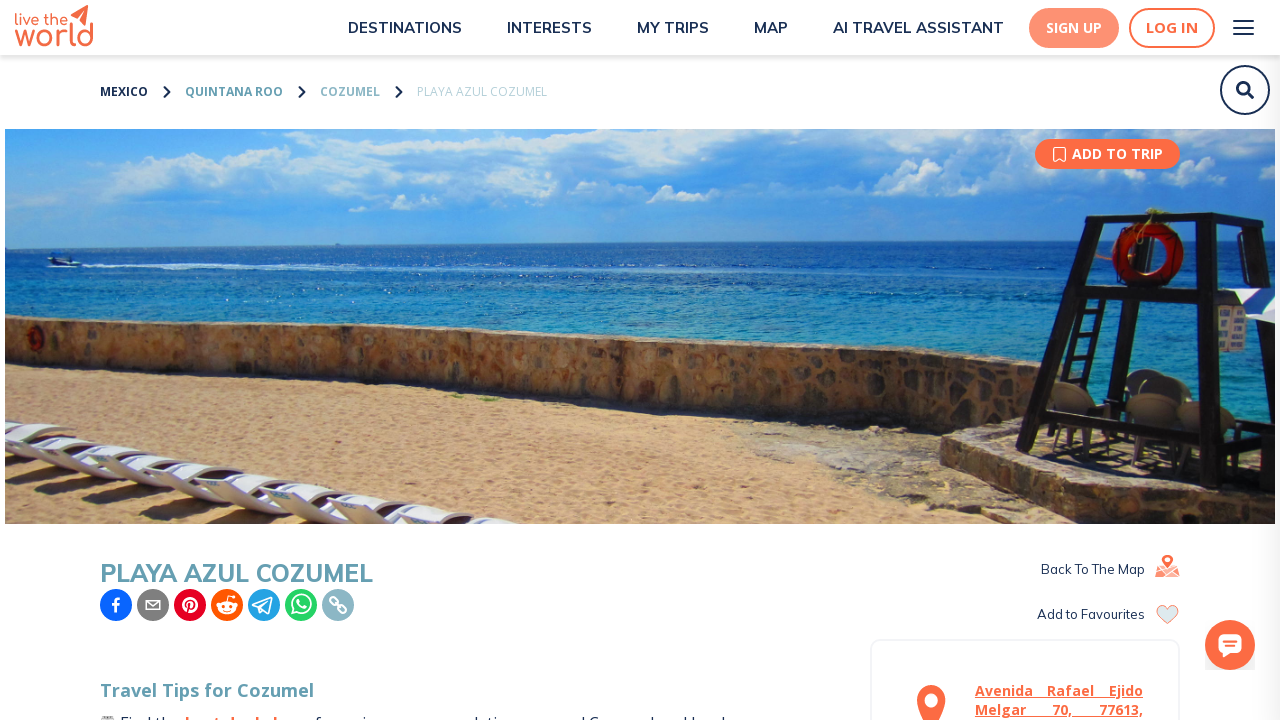

--- FILE ---
content_type: text/html; charset=utf-8
request_url: https://www.livetheworld.com/activities/mexico/playa-azul-cozumel
body_size: 16609
content:
<!DOCTYPE html><html><head><script src="https://www.googleoptimize.com/optimize.js?id=OPT-MKRQVJ9"></script><script></script><meta charSet="utf-8"/><link rel="icon" href="/Paperplane.svg"/><meta name="theme-color" content="#000000"/><meta name="viewport" content="width=device-width, height=device-height, initial-scale=1.0"/><meta http-equiv="Pragma" content="no-cache"/><meta http-equiv="cache-control" content="no-cache, no-store, must-revalidate"/><link rel="apple-touch-icon" href="/Paperplane.png"/><link rel="manifest" href="/manifest.json"/><link async="" rel="stylesheet" href="https://cdn.jsdelivr.net/npm/semantic-ui@2.4.1/dist/semantic.min.css"/><link href="https://api.mapbox.com/mapbox-gl-js/v2.0.1/mapbox-gl.css" rel="stylesheet"/><link rel="preconnect" href="https://fonts.gstatic.com"/><link rel="preconnect" href="https://fonts.gstatic.com"/><link rel="preconnect" href="https://fonts.gstatic.com"/><meta name="description" content="Playa Azul is a beach on the Mexican Caribbean island of Cozumel located at the northern point of the island. 
©istock.com/NYCLA"/><title>Visit Playa Azul Cozumel in Cozumel | Live the World</title><meta property="og:title" content="Visit Playa Azul Cozumel in Cozumel | Live the World"/><meta property="og:description" content="Playa Azul is a beach on the Mexican Caribbean island of Cozumel located at the northern point of the island. 
©istock.com/NYCLA"/><meta property="og:image" content="https://d3w13n53foase7.cloudfront.net/https%3A//itinari-images.s3.eu-west-1.amazonaws.com/activity/images/original/3c1c8da3-6642-4db4-b320-45e3e10e85d3-istock-1145484337.jpg_image.jpg"/><meta property="og:image:width"/><meta property="og:image:height"/><meta property="og:url" content="https://www.livetheworld.com/activities/mexico/playa-azul-cozumel"/><link rel="canonical" href="https://www.livetheworld.com/activities/mexico/playa-azul-cozumel"/><meta property="og:type" content="article"/><meta name="next-head-count" content="29"/><link rel="preconnect" href="https://fonts.gstatic.com" crossorigin /><link data-next-font="" rel="preconnect" href="/" crossorigin="anonymous"/><link rel="preload" href="/_next/static/css/a9ae927b3b7b5f3b.css" as="style"/><link rel="stylesheet" href="/_next/static/css/a9ae927b3b7b5f3b.css" data-n-g=""/><link rel="preload" href="/_next/static/css/947e417eb6d6d341.css" as="style"/><link rel="stylesheet" href="/_next/static/css/947e417eb6d6d341.css" data-n-p=""/><noscript data-n-css=""></noscript><script defer="" nomodule="" src="/_next/static/chunks/polyfills-42372ed130431b0a.js"></script><script src="/_next/static/chunks/webpack-956fcddeb1a7007e.js" defer=""></script><script src="/_next/static/chunks/framework-fdb6562973d1a040.js" defer=""></script><script src="/_next/static/chunks/main-eb6e2972df15dd48.js" defer=""></script><script src="/_next/static/chunks/pages/_app-72453f92bc10abe1.js" defer=""></script><script src="/_next/static/chunks/6659-dbade7665329265f.js" defer=""></script><script src="/_next/static/chunks/2873-8b30c5d3fff7d8ff.js" defer=""></script><script src="/_next/static/chunks/1216-26116b67edc96dff.js" defer=""></script><script src="/_next/static/chunks/5767-efc0e4441b308a21.js" defer=""></script><script src="/_next/static/chunks/2371-379ec4861c241290.js" defer=""></script><script src="/_next/static/chunks/5553-6e38a9e80fdbd6ce.js" defer=""></script><script src="/_next/static/chunks/9093-b215a0d9d5ab1558.js" defer=""></script><script src="/_next/static/chunks/9966-17ee4dd0774201cf.js" defer=""></script><script src="/_next/static/chunks/9783-049172219393a4e9.js" defer=""></script><script src="/_next/static/chunks/8974-f8778410c5052f9e.js" defer=""></script><script src="/_next/static/chunks/pages/activities/%5Bcountry%5D/%5Bentity_slug%5D-676d1b7b1e34cc10.js" defer=""></script><script src="/_next/static/NaHow5f4CpIa-RBQJjJBa/_buildManifest.js" defer=""></script><script src="/_next/static/NaHow5f4CpIa-RBQJjJBa/_ssgManifest.js" defer=""></script><style data-styled="" data-styled-version="5.0.0">.KBcfR .Toastify__toast{background:#669FB2;color:#FFF;border-radius:5px;font-family:Open Sans;font-weight:normal;font-size:12px;z-index:100;display:-webkit-inline-box;display:-webkit-inline-flex;display:-ms-inline-flexbox;display:inline-flex;max-width:320px;float:right;margin:5px;}
.KBcfR .Toastify__toast-body{padding:0px 15px;}
.KBcfR .Toastify__close-button{float:right;margin:5px;}
data-styled.g22[id="sc-1b419c0d-10"]{content:"KBcfR,"}
.bMZzpl{color:inherit;-webkit-text-decoration:none !important;text-decoration:none !important;font-weight:inherit;padding-top:0;padding-left:0;text-align:unset;}
.bMZzpl:hover{color:inherit;-webkit-text-decoration:underline;text-decoration:underline;}
data-styled.g37[id="sc-1b419c0d-25"]{content:"bMZzpl,"}
.gKWVyc{height:100vh;display:-webkit-box;display:-webkit-flex;display:-ms-flexbox;display:flex;-webkit-flex-direction:column;-ms-flex-direction:column;flex-direction:column;-webkit-box-flex:1;-webkit-flex-grow:1;-ms-flex-positive:1;flex-grow:1;overflow:hidden;box-shadow:'0px 4px 4px rgba(0, 0, 0, 0.1)';}
data-styled.g90[id="sc-f3206a91-0"]{content:"gKWVyc,"}
.dIzkhE{-webkit-overflow-y:scroll;overflow-y:scroll;overflow-x:hidden;max-width:none;margin:0 auto;width:100%;box-sizing:border-box;background:white;width:100%;position:initial;}
data-styled.g91[id="sc-f3206a91-1"]{content:"dIzkhE,"}
.eamrMu{display:-webkit-box;display:-webkit-flex;display:-ms-flexbox;display:flex;-webkit-align-items:center;-webkit-box-align:center;-ms-flex-align:center;align-items:center;margin-bottom:15px;}
@media (max-width:1025px){.eamrMu{display:none;}}
data-styled.g233[id="sc-76333519-1"]{content:"eamrMu,"}
.gysKtb{display:-webkit-box;display:-webkit-flex;display:-ms-flexbox;display:flex;-webkit-flex-direction:column;-ms-flex-direction:column;flex-direction:column;-webkit-box-pack:between;-webkit-justify-content:between;-ms-flex-pack:between;justify-content:between;-webkit-align-items:flex-end;-webkit-box-align:flex-end;-ms-flex-align:flex-end;align-items:flex-end;-webkit-align-content:flex-end;-ms-flex-line-pack:end;align-content:flex-end;}
@media (max-width:1025px){.gysKtb{display:none;}}
data-styled.g234[id="sc-76333519-2"]{content:"gysKtb,"}
.ea-DkUM{margin-right:10px;font-family:Mulish;font-weight:normal;font-size:13px;line-height:20px;text-align:left;color:#192F54;white-space:nowrap;}
data-styled.g235[id="sc-76333519-3"]{content:"ea-DkUM,"}
.ihtiSF{text-align:justify;padding:25px 100px 0px 100px;border-left:unset;border-right:unset;}
@media (max-width:1025px){.ihtiSF{padding:0px 30px;}}
data-styled.g236[id="sc-76333519-4"]{content:"ihtiSF,"}
.jfVmRn{height:100%;width:100%;display:-webkit-box;display:-webkit-flex;display:-ms-flexbox;display:flex;-webkit-flex-direction:row;-ms-flex-direction:row;flex-direction:row;-webkit-box-pack:center;-webkit-justify-content:center;-ms-flex-pack:center;justify-content:center;-webkit-align-items:flex-start;-webkit-box-align:flex-start;-ms-flex-align:flex-start;align-items:flex-start;}
@media (max-width:1025px){.jfVmRn{-webkit-flex-direction:column;-ms-flex-direction:column;flex-direction:column;}}
data-styled.g237[id="sc-76333519-5"]{content:"jfVmRn,"}
.hICZAk{height:100%;display:-webkit-box;display:-webkit-flex;display:-ms-flexbox;display:flex;-webkit-flex-direction:column;-ms-flex-direction:column;flex-direction:column;-webkit-flex-basis:73%;-ms-flex-preferred-size:73%;flex-basis:73%;}
@media (max-width:1025px){.hICZAk{width:100%;-webkit-flex-basis:auto;-ms-flex-preferred-size:auto;flex-basis:auto;}}
@media (min-width:1025px){.hICZAk{padding-right:100px;}}
@media (max-width:1025px){.hICZAk{padding-bottom:25px;}}
data-styled.g239[id="sc-76333519-7"]{content:"hICZAk,"}
.jPKEqv{height:100%;display:-webkit-box;display:-webkit-flex;display:-ms-flexbox;display:flex;-webkit-flex-direction:column;-ms-flex-direction:column;flex-direction:column;-webkit-flex-basis:29.5%;-ms-flex-preferred-size:29.5%;flex-basis:29.5%;}
@media (max-width:1025px){.jPKEqv{width:100%;-webkit-flex-basis:auto;-ms-flex-preferred-size:auto;flex-basis:auto;}}
data-styled.g240[id="sc-76333519-8"]{content:"jPKEqv,"}
.hCvguv{display:-webkit-box;display:-webkit-flex;display:-ms-flexbox;display:flex;-webkit-align-items:flex-start;-webkit-box-align:flex-start;-ms-flex-align:flex-start;align-items:flex-start;-webkit-flex-direction:column;-ms-flex-direction:column;flex-direction:column;}
@media (max-width:1025px){.hCvguv{margin-top:15px;}}
data-styled.g241[id="sc-76333519-9"]{content:"hCvguv,"}
.lfPIfL{font-family:Mulish;font-weight:800;font-size:20px;text-transform:uppercase;color:#669FB2;line-height:0.9;text-align:left;}
.lfPIfL:first-child{margin-bottom:0px;margin-top:0px;}
@media (min-width:1025px){.lfPIfL{font-size:24px;}}
data-styled.g243[id="sc-76333519-11"]{content:"lfPIfL,"}
.hTNWaU{font-family:Mulish;font-size:16px;color:#192F54;text-transform:capitalize !important;font-weight:700;}
data-styled.g244[id="sc-76333519-12"]{content:"hTNWaU,"}
.hTWsFd{font-family:Open Sans;font-style:normal;font-weight:normal;font-size:14px;line-height:24px;color:#192F54;}
@media (min-width:1025px){.hTWsFd{font-size:16px;}}
data-styled.g245[id="sc-76333519-13"]{content:"hTWsFd,"}
.hYPuan{margin:20px 0;display:-webkit-box;display:-webkit-flex;display:-ms-flexbox;display:flex;z-index:99;}
data-styled.g252[id="sc-76333519-20"]{content:"hYPuan,"}
.hYXQEw{cursor:pointer;width:15px;height:15px;}
data-styled.g253[id="sc-76333519-21"]{content:"hYXQEw,"}
.hZgniF{display:-webkit-box;display:-webkit-flex;display:-ms-flexbox;display:flex;margin-right:40px;-webkit-flex-direction:column;-ms-flex-direction:column;flex-direction:column;}
.hZgniF:last-child{margin-right:0px;}
data-styled.g254[id="sc-76333519-22"]{content:"hZgniF,"}
.hZoJMO{line-height:25px;}
data-styled.g255[id="sc-76333519-23"]{content:"hZoJMO,"}
.dEiEdz{width:100%;padding:40px 35px;border:2px solid #F3F4F7;border-radius:10px;}
@media (max-width:1025px){}
data-styled.g256[id="sc-76333519-24"]{content:"dEiEdz,"}
.hZFCVg{display:-webkit-box;display:-webkit-flex;display:-ms-flexbox;display:flex;-webkit-align-items:center;-webkit-box-align:center;-ms-flex-align:center;align-items:center;margin-bottom:21px;}
data-styled.g257[id="sc-76333519-25"]{content:"hZFCVg,"}
.hZNZzp{display:-webkit-box;display:-webkit-flex;display:-ms-flexbox;display:flex;-webkit-box-pack:center;-webkit-justify-content:center;-ms-flex-pack:center;justify-content:center;-webkit-align-items:center;-webkit-box-align:center;-ms-flex-align:center;align-items:center;margin-right:18px;}
data-styled.g258[id="sc-76333519-26"]{content:"hZNZzp,"}
.hZWwdy{width:50px;height:50px;}
data-styled.g259[id="sc-76333519-27"]{content:"hZWwdy,"}
.ecDveL{font-family:Open Sans;font-style:normal;font-weight:normal;font-size:14px;line-height:20px;cursor:pointer;}
.ecDveL p{color:#FC6B43;font-weight:bold;margin:0px;}
.ecDveL p:hover{color:#FC6B43;}
data-styled.g260[id="sc-76333519-28"]{content:"ecDveL,"}
.ifoNlj{font-family:Mulish;font-style:normal;font-weight:normal;font-size:12px;line-height:24px;color:#CDD5E1;margin-top:5px;}
data-styled.g269[id="sc-76333519-37"]{content:"ifoNlj,"}
.ijIyTS{width:25px;cursor:pointer;}
data-styled.g273[id="sc-76333519-41"]{content:"ijIyTS,"}
.ijQVyb{display:-webkit-box;display:-webkit-flex;display:-ms-flexbox;display:flex;-webkit-flex-direction:column;-ms-flex-direction:column;flex-direction:column;}
data-styled.g274[id="sc-76333519-42"]{content:"ijQVyb,"}
.ijZsck{display:-webkit-box;display:-webkit-flex;display:-ms-flexbox;display:flex;-webkit-flex-direction:row;-ms-flex-direction:row;flex-direction:row;-webkit-box-pack:justify;-webkit-justify-content:space-between;-ms-flex-pack:justify;justify-content:space-between;-webkit-align-items:center;-webkit-box-align:center;-ms-flex-align:center;align-items:center;}
data-styled.g275[id="sc-76333519-43"]{content:"ijZsck,"}
.ikPAXd{display:-webkit-box;display:-webkit-flex;display:-ms-flexbox;display:flex;-webkit-align-items:center;-webkit-box-align:center;-ms-flex-align:center;align-items:center;margin-bottom:15px;padding-top:6px;}
@media (max-width:1025px){.ikPAXd{display:none;}}
data-styled.g280[id="sc-76333519-48"]{content:"ikPAXd,"}
.ipjmFM{margin:20px 0px;width:-webkit-fit-content;width:-moz-fit-content;width:fit-content;}
data-styled.g284[id="sc-76333519-52"]{content:"ipjmFM,"}
.iukKFf{margin:20px 0px;}
data-styled.g292[id="sc-76333519-60"]{content:"iukKFf,"}
.iuKarG{color:#669FB2;font-size:18px;font-family:Open Sans;}
data-styled.g295[id="sc-76333519-63"]{content:"iuKarG,"}
.iuSwVP{margin-top:30px;margin-bottom:30px;}
data-styled.g296[id="sc-76333519-64"]{content:"iuSwVP,"}
.kxEJdQ{display:-webkit-box;display:-webkit-flex;display:-ms-flexbox;display:flex;-webkit-flex-direction:column;-ms-flex-direction:column;flex-direction:column;-webkit-box-pack:space-evenly;-webkit-justify-content:space-evenly;-ms-flex-pack:space-evenly;justify-content:space-evenly;width:40px;height:40px;background:transparent;border:none;cursor:pointer;padding:8px;}
.kxEJdQ:focus{outline:none;}
.kxEJdQ span{width:21px;height:2px;background:#192F54;border-radius:10px;-webkit-transition:all 0.5s linear;transition:all 0.5s linear;position:relative;-webkit-transform-origin:1px;-ms-transform-origin:1px;transform-origin:1px;}
.kxEJdQ span:first-child{-webkit-transform:rotate(0);-ms-transform:rotate(0);transform:rotate(0);}
.kxEJdQ span:nth-child(2){opacity:1;-webkit-transform:translateX(0);-ms-transform:translateX(0);transform:translateX(0);}
.kxEJdQ span:nth-child(3){-webkit-transform:rotate(0);-ms-transform:rotate(0);transform:rotate(0);}
data-styled.g308[id="sc-bdf0c84e-0"]{content:"kxEJdQ,"}
.bKCQmb{-webkit-align-items:flex-start;-webkit-box-align:flex-start;-ms-flex-align:flex-start;align-items:flex-start;}
@media (max-width:425px){.bKCQmb{display:none;}}
@media (min-width:1025px){.bKCQmb{display:none;}}
data-styled.g309[id="sc-bdf0c84e-1"]{content:"bKCQmb,"}
.bEOhay{position:fixed;background:url(/images/Lines.svg);height:100%;top:0;right:0;overflow-y:overlay;overflow-x:hidden;box-shadow:0px 20px 30px rgba(0,0,0,0.1);-webkit-transition:all 500ms ease-in-out;transition:all 500ms ease-in-out;-webkit-transform:translateX(100%);-ms-transform:translateX(100%);transform:translateX(100%);z-index:999;}
@media (max-width:425px){.bEOhay{width:70%;}}
@media (min-width:425px) and (max-width:768px){.bEOhay{width:50%;}}
@media (min-width:768px) and (max-width:1025px){.bEOhay{width:40%;}}
@media (min-width:1025px){.bEOhay{-webkit-box-pack:end;-webkit-justify-content:flex-end;-ms-flex-pack:end;justify-content:flex-end;width:30%;}}
data-styled.g310[id="sc-bdf0c84e-2"]{content:"bEOhay,"}
.dsTdyS{list-style-type:none;padding:0px;margin:0px;margin-top:75px;}
@media (min-width:1025px){.dsTdyS{margin-top:100px;-webkit-align-content:space-between;-ms-flex-line-pack:space-between;align-content:space-between;}}
.dsTdyS li{-webkit-text-decoration:none;text-decoration:none;color:#192F54;font-size:16px;text-align:right;-webkit-align-content:center;-ms-flex-line-pack:center;align-content:center;padding:1.25rem 1.5rem;font-weight:bold;line-height:2rem;-webkit-text-decoration:none;text-decoration:none;-webkit-transition:-webkit-transform 1s ease-in-out;-webkit-transition:transform 1s ease-in-out;transition:transform 1s ease-in-out;-webkit-transform:translateX(100%);-ms-transform:translateX(100%);transform:translateX(100%);cursor:pointer;}
@media (max-width:1025px){.dsTdyS li{font-size:14px;line-height:1rem;padding:20px 0px;}}
.dsTdyS li:hover{-webkit-text-decoration:none;text-decoration:none;color:#669FB2;}
.dsTdyS li a.item{color:#192F54;}
.dsTdyS li a.item:hover{color:#669FB2;}
@media (max-width:1025px){.dsTdyS li:nth-child(2){color:#192F54;}.dsTdyS li:nth-child(2):hover{color:#669FB2;}}
.dsTdyS li:nth-child(10){color:#192F54;}
.dsTdyS li:nth-child(10):hover{color:#669FB2;}
@media (min-width:1025px){.dsTdyS li:first-child{color:#192F54;}.dsTdyS li:first-child:hover{color:#669FB2;}.dsTdyS li:nth-child(8){color:#192F54;}.dsTdyS li:nth-child(8):hover{color:#669FB2;}.dsTdyS li:last-child{padding:1.5rem 2rem;}}
data-styled.g311[id="sc-bdf0c84e-3"]{content:"dsTdyS,"}
.jXGNny{margin:0px 0px -6px 10px;height:30px;width:30px;object-fit:cover;}
@media (max-width:375px){.jXGNny{height:20px;width:20px;}}
data-styled.g314[id="sc-bdf0c84e-6"]{content:"jXGNny,"}
.jYgcZZ{margin:0px 4px;}
@media (min-width:1025px){.jYgcZZ{padding:1.5rem 2rem;margin:0px 6px;}}
data-styled.g317[id="sc-bdf0c84e-9"]{content:"jYgcZZ,"}
.tgOIV{display:-webkit-box;display:-webkit-flex;display:-ms-flexbox;display:flex;-webkit-flex-direction:column;-ms-flex-direction:column;flex-direction:column;-webkit-flex-wrap:nowrap;-ms-flex-wrap:nowrap;flex-wrap:nowrap;-webkit-align-content:space-between;-ms-flex-line-pack:space-between;align-content:space-between;-webkit-box-pack:justify;-webkit-justify-content:space-between;-ms-flex-pack:justify;justify-content:space-between;-webkit-align-items:flex-end;-webkit-box-align:flex-end;-ms-flex-align:flex-end;align-items:flex-end;min-height:85vh;padding:0 10px;}
data-styled.g318[id="sc-bdf0c84e-10"]{content:"tgOIV,"}
.tGevw{display:-webkit-box;display:-webkit-flex;display:-ms-flexbox;display:flex;-webkit-box-pack:end;-webkit-justify-content:flex-end;-ms-flex-pack:end;justify-content:flex-end;-webkit-align-items:center;-webkit-box-align:center;-ms-flex-align:center;align-items:center;color:#192F54;}
.tGevw:hover{color:#669FB2;}
data-styled.g321[id="sc-bdf0c84e-13"]{content:"tGevw,"}
.kmWfwj{display:-webkit-box;display:-webkit-flex;display:-ms-flexbox;display:flex;-webkit-box-pack:center;-webkit-justify-content:center;-ms-flex-pack:center;justify-content:center;}
data-styled.g356[id="sc-ec5111a3-34"]{content:"kmWfwj,"}
.kDyuFR{display:-webkit-box;display:-webkit-flex;display:-ms-flexbox;display:flex;-webkit-box-pack:center;-webkit-justify-content:center;-ms-flex-pack:center;justify-content:center;-webkit-align-items:center;-webkit-box-align:center;-ms-flex-align:center;align-items:center;outline:none;border-style:solid;border-width:2px;border-color:#FC6B43;border-radius:50px;background-color:#fff;height:40px;color:#FC6B43;cursor:pointer;padding:5px 15px;font-size:15px;font-weight:700;font-family:Open Sans;-webkit-transition:0.3s;transition:0.3s;}
.kDyuFR:hover{border-color:#FD9173;color:#FFF;box-shadow:0px 4px 15px rgba(247,79,32,0.5);background-color:#FD9173;}
data-styled.g389[id="sc-ec5111a3-67"]{content:"kDyuFR,"}
.kDGRka{margin-right:10px;display:-webkit-box;display:-webkit-flex;display:-ms-flexbox;display:flex;-webkit-box-pack:center;-webkit-justify-content:center;-ms-flex-pack:center;justify-content:center;-webkit-align-items:center;-webkit-box-align:center;-ms-flex-align:center;align-items:center;outline:none;border-style:solid;border-color:#FD9173;border-radius:50px;background-color:#FD9173;height:40px;color:#FFF;cursor:pointer;padding:5px 15px;text-align:center;font-size:14px;font-weight:700;font-family:Open Sans;-webkit-transition:0.3s;transition:0.3s;}
.kDGRka:hover{background-color:#FC6B43;border-color:#FC6B43;color:#FFF;box-shadow:0px 4px 15px rgba(247,79,32,0.5);}
data-styled.g390[id="sc-ec5111a3-68"]{content:"kDGRka,"}
.eGfgFU{display:-webkit-box;display:-webkit-flex;display:-ms-flexbox;display:flex;-webkit-box-pack:center;-webkit-justify-content:center;-ms-flex-pack:center;justify-content:center;-webkit-align-items:center;-webkit-box-align:center;-ms-flex-align:center;align-items:center;margin:auto;width:100%;z-index:1000;position:-webkit-sticky;position:sticky;-webkit-transition:all 0.3s;transition:all 0.3s;top:0;background-color:white;box-shadow:0px 4px 4px rgba(0,0,0,0.1);display:-webkit-box;display:-webkit-flex;display:-ms-flexbox;display:flex;}
data-styled.g397[id="sc-321b0157-4"]{content:"eGfgFU,"}
.jmAcql{display:-webkit-box;display:-webkit-flex;display:-ms-flexbox;display:flex;-webkit-box-pack:space-evenly;-webkit-justify-content:space-evenly;-ms-flex-pack:space-evenly;justify-content:space-evenly;background-color:#ffffff;width:100%;height:55px;padding:0 15px;background-color:#ffffff;-webkit-box-pack:justify;-webkit-justify-content:space-between;-ms-flex-pack:justify;justify-content:space-between;}
data-styled.g398[id="sc-321b0157-5"]{content:"jmAcql,"}
.fQpkdL{display:-webkit-box;display:-webkit-flex;display:-ms-flexbox;display:flex;-webkit-align-items:center;-webkit-box-align:center;-ms-flex-align:center;align-items:center;cursor:pointer;-webkit-text-decoration:none;text-decoration:none;margin-left:20px;}
.fQpkdL:hover{-webkit-text-decoration:none;text-decoration:none;}
@media (max-width:1100px){.fQpkdL{-webkit-flex-direction:column;-ms-flex-direction:column;flex-direction:column;}}
data-styled.g399[id="sc-321b0157-6"]{content:"fQpkdL,"}
.hRvGZ{font-family:Mulish;font-weight:700;font-size:15px;line-height:24px;margin-left:5px;text-transform:uppercase;color:#192F54;}
.hRvGZ:hover{color:#FC6B43;}
data-styled.g400[id="sc-321b0157-7"]{content:"hRvGZ,"}
.fQOzQm{display:-webkit-box;display:-webkit-flex;display:-ms-flexbox;display:flex;-webkit-align-items:center;-webkit-box-align:center;-ms-flex-align:center;align-items:center;}
data-styled.g402[id="sc-321b0157-9"]{content:"fQOzQm,"}
.kDvgLi{display:-webkit-box;display:-webkit-flex;display:-ms-flexbox;display:flex;-webkit-box-pack:end;-webkit-justify-content:flex-end;-ms-flex-pack:end;justify-content:flex-end;-webkit-align-items:center;-webkit-box-align:center;-ms-flex-align:center;align-items:center;}
data-styled.g403[id="sc-321b0157-10"]{content:"kDvgLi,"}
.kDUwxJ{display:-webkit-box;display:-webkit-flex;display:-ms-flexbox;display:flex;-webkit-align-items:center;-webkit-box-align:center;-ms-flex-align:center;align-items:center;-webkit-box-pack:end;-webkit-justify-content:flex-end;-ms-flex-pack:end;justify-content:flex-end;margin-left:25px;}
data-styled.g406[id="sc-321b0157-13"]{content:"kDUwxJ,"}
.dqfbhL{height:100%;display:-webkit-box;display:-webkit-flex;display:-ms-flexbox;display:flex;-webkit-box-pack:start;-webkit-justify-content:flex-start;-ms-flex-pack:start;justify-content:flex-start;margin-top:5px;}
data-styled.g415[id="sc-b103e67b-1"]{content:"dqfbhL,"}
.fdtoRK{height:42px;line-height:30px;outline:0;border:0;font-size:14px;border-radius:20px;padding:0 20px;margin:0;-moz-appearance:none;-webkit-appearance:none;-webkit-appearance:none;-moz-appearance:none;appearance:none;width:100%;display:none;}
data-styled.g422[id="sc-c6b4add1-0"]{content:"fdtoRK,"}
.iQqIlf{display:-webkit-box;display:-webkit-flex;display:-ms-flexbox;display:flex;box-sizing:border-box;-webkit-flex-direction:column;-ms-flex-direction:column;flex-direction:column;-webkit-box-flex:0;-webkit-flex-grow:0;-ms-flex-positive:0;flex-grow:0;-webkit-box-pack:start;-webkit-justify-content:flex-start;-ms-flex-pack:start;justify-content:flex-start;-webkit-align-items:stretch;-webkit-box-align:stretch;-ms-flex-align:stretch;align-items:stretch;width:100%;height:auto;padding:0;margin:0;-webkit-flex-wrap:no-wrap;-ms-flex-wrap:no-wrap;flex-wrap:no-wrap;background-color:none;border-radius:none;z-index:none;box-shadow:none;}
data-styled.g426[id="sc-64d5fe8c-0"]{content:"iQqIlf,"}
.gKkljd{width:50px;height:50px;box-sizing:border-box;border-radius:50px;border:2px solid #192F54;padding:5px;background:#FFF;-webkit-transition:all 0.5s;transition:all 0.5s;display:-webkit-box;display:-webkit-flex;display:-ms-flexbox;display:flex;-webkit-box-pack:center;-webkit-justify-content:center;-ms-flex-pack:center;justify-content:center;-webkit-align-items:center;-webkit-box-align:center;-ms-flex-align:center;align-items:center;-webkit-flex-direction:column;-ms-flex-direction:column;flex-direction:column;}
data-styled.g441[id="sc-544e20da-12"]{content:"gKkljd,"}
.gPkizX{display:-webkit-box;display:-webkit-flex;display:-ms-flexbox;display:flex;width:100%;-webkit-align-content:center;-ms-flex-line-pack:center;align-content:center;-webkit-box-pack:center;-webkit-justify-content:center;-ms-flex-pack:center;justify-content:center;-webkit-align-items:center;-webkit-box-align:center;-ms-flex-align:center;align-items:center;}
data-styled.g442[id="sc-544e20da-13"]{content:"gPkizX,"}
.fjIldb{height:1.25rem;width:1.25rem;fill:#192F54;z-index:10;-webkit-animation:fLRwcH 1s linear;animation:fLRwcH 1s linear;}
data-styled.g443[id="sc-544e20da-14"]{content:"fjIldb,"}
.jryVSN{display:-webkit-box;display:-webkit-flex;display:-ms-flexbox;display:flex;z-index:999;-webkit-transition:all 0.5s;transition:all 0.5s;top:60px;right:10px;position:fixed;-webkit-box-pack:end;-webkit-justify-content:flex-end;-ms-flex-pack:end;justify-content:flex-end;width:50px;}
@media (min-width:1025px){.jryVSN{top:65px;}}
@media(min-width:768px)and (max-width:1025px){.jryVSN{top:105px;}}
@media(max-width:768px){.jryVSN{width:50px;top:60px;right:5px;}}
@media (max-width:768px){.jryVSN{width:50px;top:60px;right:5px;}}
.jryVSN.onboardingInput{background-color:white;border-radius:30px;box-shadow:0px 4px 4px rgba(0,0,0,0.05);position:relative;width:100%;}
@media (min-width:1025px){.jryVSN.onboardingInput{-webkit-box-pack:inherit;-webkit-justify-content:inherit;-ms-flex-pack:inherit;justify-content:inherit;}}
@media (max-width:1025px){.jryVSN.onboardingInput{top:0px;}}
data-styled.g456[id="sc-a0adc07e-0"]{content:"jryVSN,"}
.YNcdP{padding:25px 100px;-webkit-align-items:center;-webkit-box-align:center;-ms-flex-align:center;align-items:center;display:-webkit-box;display:-webkit-flex;display:-ms-flexbox;display:flex;-webkit-flex-wrap:wrap;-ms-flex-wrap:wrap;flex-wrap:wrap;margin-bottom:0;background:unset;width:100%;}
@media (max-width:1025px){.YNcdP{padding:25px 100px;}}
data-styled.g619[id="sc-aba98fa1-1"]{content:"YNcdP,"}
.hMWWpM{font-family:Open Sans;font-weight:700;font-size:12px;line-height:24px;text-transform:uppercase;-webkit-text-decoration:none;text-decoration:none;color:#192F54;white-space:nowrap;cursor:pointer;-webkit-text-decoration:none;text-decoration:none;}
@media (min-width:1440px){.hMWWpM{font-size:14px;}}
.sc-aba98fa1-2:hover .hMWWpM{color:#FC6B43;}
@media (max-width:1025px){.sc-aba98fa1-2:hover .hMWWpM{color:#FFF;}}
data-styled.g621[id="sc-aba98fa1-3"]{content:"hMWWpM,"}
.kzPBFV{font-family:Open Sans;font-weight:700;font-size:12px;line-height:24px;text-transform:uppercase;-webkit-text-decoration:none;text-decoration:none;color:#669FB2;white-space:nowrap;cursor:pointer;-webkit-text-decoration:none;text-decoration:none;}
@media (min-width:1440px){.kzPBFV{font-size:14px;}}
.sc-aba98fa1-2:hover .kzPBFV{color:#FC6B43;}
@media (max-width:1025px){.sc-aba98fa1-2:hover .kzPBFV{color:#FFF;}}
data-styled.g622[id="sc-aba98fa1-4"]{content:"kzPBFV,"}
.kMoSkr{font-family:Open Sans;font-weight:700;font-size:12px;line-height:24px;text-transform:uppercase;-webkit-text-decoration:none;text-decoration:none;color:#8CB7C5;white-space:nowrap;cursor:pointer;-webkit-text-decoration:none;text-decoration:none;}
@media (min-width:1440px){.kMoSkr{font-size:14px;}}
.sc-aba98fa1-2:hover .kMoSkr{color:#FC6B43;}
@media (max-width:1025px){.sc-aba98fa1-2:hover .kMoSkr{color:#FFF;}}
data-styled.g623[id="sc-aba98fa1-5"]{content:"kMoSkr,"}
.cCbBnO{font-family:Open Sans;font-weight:700;font-size:12px;line-height:24px;text-transform:uppercase;-webkit-text-decoration:none;text-decoration:none;color:#B3CFD8;font-weight:inherit;-webkit-text-decoration:none;text-decoration:none;font-style:inherit;cursor:default;}
@media (min-width:1440px){.cCbBnO{font-size:14px;}}
.sc-aba98fa1-2:hover .cCbBnO{color:#B3CFD8;}
@media (max-width:1025px){.sc-aba98fa1-2:hover .cCbBnO{color:#192F54;}}
data-styled.g625[id="sc-aba98fa1-7"]{content:"cCbBnO,"}
.knHTel{margin:0 14px 0 15px;}
data-styled.g626[id="sc-aba98fa1-8"]{content:"knHTel,"}
.hdEUHz{display:-webkit-box;display:-webkit-flex;display:-ms-flexbox;display:flex;-webkit-flex-direction:row;-ms-flex-direction:row;flex-direction:row;-webkit-flex-wrap:nowrap;-ms-flex-wrap:nowrap;flex-wrap:nowrap;-webkit-align-content:center;-ms-flex-line-pack:center;align-content:center;-webkit-box-pack:start;-webkit-justify-content:flex-start;-ms-flex-pack:start;justify-content:flex-start;-webkit-align-items:stretch;-webkit-box-align:stretch;-ms-flex-align:stretch;align-items:stretch;}
data-styled.g673[id="sc-4e012cb8-0"]{content:"hdEUHz,"}
.fWwJiP{display:-webkit-box;display:-webkit-flex;display:-ms-flexbox;display:flex;position:fixed;right:25px;bottom:45px;z-index:9999999999 !important;}
@media (max-width:575px){.fWwJiP{right:10px;bottom:45px;}}
data-styled.g706[id="sc-40de9174-1"]{content:"fWwJiP,"}
.fWFfMY{cursor:pointer;}
data-styled.g707[id="sc-40de9174-2"]{content:"fWFfMY,"}
.dUkJzN{width:50px;height:50px;}
data-styled.g735[id="sc-40de9174-30"]{content:"dUkJzN,"}
@-webkit-keyframes fLRwcH{from{opacity:0;}to{opacity:1;}}
@keyframes fLRwcH{from{opacity:0;}to{opacity:1;}}
data-styled.g736[id="sc-keyframes-fLRwcH"]{content:"fLRwcH,"}
.bLGlje{display:-webkit-box;display:-webkit-flex;display:-ms-flexbox;display:flex;-webkit-box-pack:center;-webkit-justify-content:center;-ms-flex-pack:center;justify-content:center;-webkit-align-items:center;-webkit-box-align:center;-ms-flex-align:center;align-items:center;outline:none;border-style:solid;border-color:#FD9173;border-bottom-left-radius:10px;border-bottom-right-radius:10px;border-top-left-radius:10px;border-top-right-radius:10px;background-color:#FD9173;color:#FFF;cursor:pointer;padding:5px 15px;margin:0;text-align:center;font-size:14px;font-weight:700;font-family:Open Sans;-webkit-transition:0.3s;transition:0.3s;text-transform:uppercase;width:-webkit-fit-content;width:-moz-fit-content;width:fit-content;-webkit-text-decoration:none;text-decoration:none;background-color:#FC6B43;border-color:#FC6B43;z-index:99;vertical-align:middle;-webkit-transition:box-shadow 0.4s ease;transition:box-shadow 0.4s ease;border-radius:30px;font-size:14px;}
.bLGlje:hover{background-color:#FC6B43;border-color:#FC6B43;color:#FFF;box-shadow:0px 4px 15px rgba(247,79,32,0.5);}
@media (max-width:1025px){.bLGlje{font-size:10px;}}
data-styled.g782[id="sc-5c87377b-1"]{content:"bLGlje,"}
.imZNCG{width:15px;height:15px;margin:0 5px 0 0;}
data-styled.g783[id="sc-5c87377b-2"]{content:"imZNCG,"}
.kPXBlD{position:absolute;top:10px;right:100px;z-index:8;display:-webkit-box;display:-webkit-flex;display:-ms-flexbox;display:flex;-webkit-flex-direction:column;-ms-flex-direction:column;flex-direction:column;-webkit-flex-wrap:wrap;-ms-flex-wrap:wrap;flex-wrap:wrap;-webkit-align-content:flex-end;-ms-flex-line-pack:end;align-content:flex-end;-webkit-box-pack:end;-webkit-justify-content:flex-end;-ms-flex-pack:end;justify-content:flex-end;-webkit-align-items:flex-end;-webkit-box-align:flex-end;-ms-flex-align:flex-end;align-items:flex-end;}
data-styled.g784[id="sc-5c87377b-3"]{content:"kPXBlD,"}
.jIfVFQ{position:relative;left:0;width:100%;height:100%;background-color:#ffffff;margin-bottom:20px;}
@media (max-width:1025px){.jIfVFQ{padding-top:0;}}
data-styled.g810[id="sc-bc7b6f27-0"]{content:"jIfVFQ,"}
.jiWxkm{width:100%;height:400px;padding:0 5px 5px;background:#FFF;}
@media (max-width:1025px){.jiWxkm{padding:0 5px;height:250px;}}
data-styled.g811[id="sc-bc7b6f27-1"]{content:"jiWxkm,"}
.bXRPfN{height:100%;width:100%;object-fit:cover;}
data-styled.g812[id="sc-bc7b6f27-2"]{content:"bXRPfN,"}
.ckPTvp{display:-webkit-box;display:-webkit-flex;display:-ms-flexbox;display:flex;border-top:unset;border-left:unset;border-right:unset;}
data-styled.g814[id="sc-bc7b6f27-4"]{content:"ckPTvp,"}
</style><style data-href="https://fonts.googleapis.com/css2?family=Mulish:wght@400;600;700;800&display=swap">@font-face{font-family:'Mulish';font-style:normal;font-weight:400;font-display:swap;src:url(https://fonts.gstatic.com/l/font?kit=1Ptyg83HX_SGhgqO0yLcmjzUAuWexZNRwaM&skey=9f5b077cc22e75c7&v=v18) format('woff')}@font-face{font-family:'Mulish';font-style:normal;font-weight:600;font-display:swap;src:url(https://fonts.gstatic.com/l/font?kit=1Ptyg83HX_SGhgqO0yLcmjzUAuWexU1WwaM&skey=9f5b077cc22e75c7&v=v18) format('woff')}@font-face{font-family:'Mulish';font-style:normal;font-weight:700;font-display:swap;src:url(https://fonts.gstatic.com/l/font?kit=1Ptyg83HX_SGhgqO0yLcmjzUAuWexXRWwaM&skey=9f5b077cc22e75c7&v=v18) format('woff')}@font-face{font-family:'Mulish';font-style:normal;font-weight:800;font-display:swap;src:url(https://fonts.gstatic.com/l/font?kit=1Ptyg83HX_SGhgqO0yLcmjzUAuWexRNWwaM&skey=9f5b077cc22e75c7&v=v18) format('woff')}@font-face{font-family:'Mulish';font-style:normal;font-weight:400;font-display:swap;src:url(https://fonts.gstatic.com/s/mulish/v18/1Ptvg83HX_SGhgqk0gotYKNnBcif.woff2) format('woff2');unicode-range:U+0460-052F,U+1C80-1C8A,U+20B4,U+2DE0-2DFF,U+A640-A69F,U+FE2E-FE2F}@font-face{font-family:'Mulish';font-style:normal;font-weight:400;font-display:swap;src:url(https://fonts.gstatic.com/s/mulish/v18/1Ptvg83HX_SGhgqk2wotYKNnBcif.woff2) format('woff2');unicode-range:U+0301,U+0400-045F,U+0490-0491,U+04B0-04B1,U+2116}@font-face{font-family:'Mulish';font-style:normal;font-weight:400;font-display:swap;src:url(https://fonts.gstatic.com/s/mulish/v18/1Ptvg83HX_SGhgqk0AotYKNnBcif.woff2) format('woff2');unicode-range:U+0102-0103,U+0110-0111,U+0128-0129,U+0168-0169,U+01A0-01A1,U+01AF-01B0,U+0300-0301,U+0303-0304,U+0308-0309,U+0323,U+0329,U+1EA0-1EF9,U+20AB}@font-face{font-family:'Mulish';font-style:normal;font-weight:400;font-display:swap;src:url(https://fonts.gstatic.com/s/mulish/v18/1Ptvg83HX_SGhgqk0QotYKNnBcif.woff2) format('woff2');unicode-range:U+0100-02BA,U+02BD-02C5,U+02C7-02CC,U+02CE-02D7,U+02DD-02FF,U+0304,U+0308,U+0329,U+1D00-1DBF,U+1E00-1E9F,U+1EF2-1EFF,U+2020,U+20A0-20AB,U+20AD-20C0,U+2113,U+2C60-2C7F,U+A720-A7FF}@font-face{font-family:'Mulish';font-style:normal;font-weight:400;font-display:swap;src:url(https://fonts.gstatic.com/s/mulish/v18/1Ptvg83HX_SGhgqk3wotYKNnBQ.woff2) format('woff2');unicode-range:U+0000-00FF,U+0131,U+0152-0153,U+02BB-02BC,U+02C6,U+02DA,U+02DC,U+0304,U+0308,U+0329,U+2000-206F,U+20AC,U+2122,U+2191,U+2193,U+2212,U+2215,U+FEFF,U+FFFD}@font-face{font-family:'Mulish';font-style:normal;font-weight:600;font-display:swap;src:url(https://fonts.gstatic.com/s/mulish/v18/1Ptvg83HX_SGhgqk0gotYKNnBcif.woff2) format('woff2');unicode-range:U+0460-052F,U+1C80-1C8A,U+20B4,U+2DE0-2DFF,U+A640-A69F,U+FE2E-FE2F}@font-face{font-family:'Mulish';font-style:normal;font-weight:600;font-display:swap;src:url(https://fonts.gstatic.com/s/mulish/v18/1Ptvg83HX_SGhgqk2wotYKNnBcif.woff2) format('woff2');unicode-range:U+0301,U+0400-045F,U+0490-0491,U+04B0-04B1,U+2116}@font-face{font-family:'Mulish';font-style:normal;font-weight:600;font-display:swap;src:url(https://fonts.gstatic.com/s/mulish/v18/1Ptvg83HX_SGhgqk0AotYKNnBcif.woff2) format('woff2');unicode-range:U+0102-0103,U+0110-0111,U+0128-0129,U+0168-0169,U+01A0-01A1,U+01AF-01B0,U+0300-0301,U+0303-0304,U+0308-0309,U+0323,U+0329,U+1EA0-1EF9,U+20AB}@font-face{font-family:'Mulish';font-style:normal;font-weight:600;font-display:swap;src:url(https://fonts.gstatic.com/s/mulish/v18/1Ptvg83HX_SGhgqk0QotYKNnBcif.woff2) format('woff2');unicode-range:U+0100-02BA,U+02BD-02C5,U+02C7-02CC,U+02CE-02D7,U+02DD-02FF,U+0304,U+0308,U+0329,U+1D00-1DBF,U+1E00-1E9F,U+1EF2-1EFF,U+2020,U+20A0-20AB,U+20AD-20C0,U+2113,U+2C60-2C7F,U+A720-A7FF}@font-face{font-family:'Mulish';font-style:normal;font-weight:600;font-display:swap;src:url(https://fonts.gstatic.com/s/mulish/v18/1Ptvg83HX_SGhgqk3wotYKNnBQ.woff2) format('woff2');unicode-range:U+0000-00FF,U+0131,U+0152-0153,U+02BB-02BC,U+02C6,U+02DA,U+02DC,U+0304,U+0308,U+0329,U+2000-206F,U+20AC,U+2122,U+2191,U+2193,U+2212,U+2215,U+FEFF,U+FFFD}@font-face{font-family:'Mulish';font-style:normal;font-weight:700;font-display:swap;src:url(https://fonts.gstatic.com/s/mulish/v18/1Ptvg83HX_SGhgqk0gotYKNnBcif.woff2) format('woff2');unicode-range:U+0460-052F,U+1C80-1C8A,U+20B4,U+2DE0-2DFF,U+A640-A69F,U+FE2E-FE2F}@font-face{font-family:'Mulish';font-style:normal;font-weight:700;font-display:swap;src:url(https://fonts.gstatic.com/s/mulish/v18/1Ptvg83HX_SGhgqk2wotYKNnBcif.woff2) format('woff2');unicode-range:U+0301,U+0400-045F,U+0490-0491,U+04B0-04B1,U+2116}@font-face{font-family:'Mulish';font-style:normal;font-weight:700;font-display:swap;src:url(https://fonts.gstatic.com/s/mulish/v18/1Ptvg83HX_SGhgqk0AotYKNnBcif.woff2) format('woff2');unicode-range:U+0102-0103,U+0110-0111,U+0128-0129,U+0168-0169,U+01A0-01A1,U+01AF-01B0,U+0300-0301,U+0303-0304,U+0308-0309,U+0323,U+0329,U+1EA0-1EF9,U+20AB}@font-face{font-family:'Mulish';font-style:normal;font-weight:700;font-display:swap;src:url(https://fonts.gstatic.com/s/mulish/v18/1Ptvg83HX_SGhgqk0QotYKNnBcif.woff2) format('woff2');unicode-range:U+0100-02BA,U+02BD-02C5,U+02C7-02CC,U+02CE-02D7,U+02DD-02FF,U+0304,U+0308,U+0329,U+1D00-1DBF,U+1E00-1E9F,U+1EF2-1EFF,U+2020,U+20A0-20AB,U+20AD-20C0,U+2113,U+2C60-2C7F,U+A720-A7FF}@font-face{font-family:'Mulish';font-style:normal;font-weight:700;font-display:swap;src:url(https://fonts.gstatic.com/s/mulish/v18/1Ptvg83HX_SGhgqk3wotYKNnBQ.woff2) format('woff2');unicode-range:U+0000-00FF,U+0131,U+0152-0153,U+02BB-02BC,U+02C6,U+02DA,U+02DC,U+0304,U+0308,U+0329,U+2000-206F,U+20AC,U+2122,U+2191,U+2193,U+2212,U+2215,U+FEFF,U+FFFD}@font-face{font-family:'Mulish';font-style:normal;font-weight:800;font-display:swap;src:url(https://fonts.gstatic.com/s/mulish/v18/1Ptvg83HX_SGhgqk0gotYKNnBcif.woff2) format('woff2');unicode-range:U+0460-052F,U+1C80-1C8A,U+20B4,U+2DE0-2DFF,U+A640-A69F,U+FE2E-FE2F}@font-face{font-family:'Mulish';font-style:normal;font-weight:800;font-display:swap;src:url(https://fonts.gstatic.com/s/mulish/v18/1Ptvg83HX_SGhgqk2wotYKNnBcif.woff2) format('woff2');unicode-range:U+0301,U+0400-045F,U+0490-0491,U+04B0-04B1,U+2116}@font-face{font-family:'Mulish';font-style:normal;font-weight:800;font-display:swap;src:url(https://fonts.gstatic.com/s/mulish/v18/1Ptvg83HX_SGhgqk0AotYKNnBcif.woff2) format('woff2');unicode-range:U+0102-0103,U+0110-0111,U+0128-0129,U+0168-0169,U+01A0-01A1,U+01AF-01B0,U+0300-0301,U+0303-0304,U+0308-0309,U+0323,U+0329,U+1EA0-1EF9,U+20AB}@font-face{font-family:'Mulish';font-style:normal;font-weight:800;font-display:swap;src:url(https://fonts.gstatic.com/s/mulish/v18/1Ptvg83HX_SGhgqk0QotYKNnBcif.woff2) format('woff2');unicode-range:U+0100-02BA,U+02BD-02C5,U+02C7-02CC,U+02CE-02D7,U+02DD-02FF,U+0304,U+0308,U+0329,U+1D00-1DBF,U+1E00-1E9F,U+1EF2-1EFF,U+2020,U+20A0-20AB,U+20AD-20C0,U+2113,U+2C60-2C7F,U+A720-A7FF}@font-face{font-family:'Mulish';font-style:normal;font-weight:800;font-display:swap;src:url(https://fonts.gstatic.com/s/mulish/v18/1Ptvg83HX_SGhgqk3wotYKNnBQ.woff2) format('woff2');unicode-range:U+0000-00FF,U+0131,U+0152-0153,U+02BB-02BC,U+02C6,U+02DA,U+02DC,U+0304,U+0308,U+0329,U+2000-206F,U+20AC,U+2122,U+2191,U+2193,U+2212,U+2215,U+FEFF,U+FFFD}</style><style data-href="https://fonts.googleapis.com/css2?family=Open+Sans:ital,wght@0,400;0,700;0,800;1,400&display=swap">@font-face{font-family:'Open Sans';font-style:italic;font-weight:400;font-stretch:normal;font-display:swap;src:url(https://fonts.gstatic.com/l/font?kit=memQYaGs126MiZpBA-UFUIcVXSCEkx2cmqvXlWq8tWZ0Pw86hd0Rk8ZkaVQ&skey=743457fe2cc29280&v=v44) format('woff')}@font-face{font-family:'Open Sans';font-style:normal;font-weight:400;font-stretch:normal;font-display:swap;src:url(https://fonts.gstatic.com/l/font?kit=memSYaGs126MiZpBA-UvWbX2vVnXBbObj2OVZyOOSr4dVJWUgsjZ0C4k&skey=62c1cbfccc78b4b2&v=v44) format('woff')}@font-face{font-family:'Open Sans';font-style:normal;font-weight:700;font-stretch:normal;font-display:swap;src:url(https://fonts.gstatic.com/l/font?kit=memSYaGs126MiZpBA-UvWbX2vVnXBbObj2OVZyOOSr4dVJWUgsg-1y4k&skey=62c1cbfccc78b4b2&v=v44) format('woff')}@font-face{font-family:'Open Sans';font-style:normal;font-weight:800;font-stretch:normal;font-display:swap;src:url(https://fonts.gstatic.com/l/font?kit=memSYaGs126MiZpBA-UvWbX2vVnXBbObj2OVZyOOSr4dVJWUgshZ1y4k&skey=62c1cbfccc78b4b2&v=v44) format('woff')}@font-face{font-family:'Open Sans';font-style:italic;font-weight:400;font-stretch:100%;font-display:swap;src:url(https://fonts.gstatic.com/l/font?kit=memQYaGs126MiZpBA-UFUIcVXSCEkx2cmqvXlWq8tWZ0Pw86hd0Rk8ZkWV0exoMUdjFXmSU_&skey=743457fe2cc29280&v=v44) format('woff');unicode-range:U+0460-052F,U+1C80-1C8A,U+20B4,U+2DE0-2DFF,U+A640-A69F,U+FE2E-FE2F}@font-face{font-family:'Open Sans';font-style:italic;font-weight:400;font-stretch:100%;font-display:swap;src:url(https://fonts.gstatic.com/l/font?kit=memQYaGs126MiZpBA-UFUIcVXSCEkx2cmqvXlWq8tWZ0Pw86hd0Rk8ZkWVQexoMUdjFXmSU_&skey=743457fe2cc29280&v=v44) format('woff');unicode-range:U+0301,U+0400-045F,U+0490-0491,U+04B0-04B1,U+2116}@font-face{font-family:'Open Sans';font-style:italic;font-weight:400;font-stretch:100%;font-display:swap;src:url(https://fonts.gstatic.com/l/font?kit=memQYaGs126MiZpBA-UFUIcVXSCEkx2cmqvXlWq8tWZ0Pw86hd0Rk8ZkWVwexoMUdjFXmSU_&skey=743457fe2cc29280&v=v44) format('woff');unicode-range:U+1F00-1FFF}@font-face{font-family:'Open Sans';font-style:italic;font-weight:400;font-stretch:100%;font-display:swap;src:url(https://fonts.gstatic.com/l/font?kit=memQYaGs126MiZpBA-UFUIcVXSCEkx2cmqvXlWq8tWZ0Pw86hd0Rk8ZkWVMexoMUdjFXmSU_&skey=743457fe2cc29280&v=v44) format('woff');unicode-range:U+0370-0377,U+037A-037F,U+0384-038A,U+038C,U+038E-03A1,U+03A3-03FF}@font-face{font-family:'Open Sans';font-style:italic;font-weight:400;font-stretch:100%;font-display:swap;src:url(https://fonts.gstatic.com/l/font?kit=memQYaGs126MiZpBA-UFUIcVXSCEkx2cmqvXlWq8tWZ0Pw86hd0Rk8ZkWVIexoMUdjFXmSU_&skey=743457fe2cc29280&v=v44) format('woff');unicode-range:U+0307-0308,U+0590-05FF,U+200C-2010,U+20AA,U+25CC,U+FB1D-FB4F}@font-face{font-family:'Open Sans';font-style:italic;font-weight:400;font-stretch:100%;font-display:swap;src:url(https://fonts.gstatic.com/l/font?kit=memQYaGs126MiZpBA-UFUIcVXSCEkx2cmqvXlWq8tWZ0Pw86hd0Rk8ZkWSwexoMUdjFXmSU_&skey=743457fe2cc29280&v=v44) format('woff');unicode-range:U+0302-0303,U+0305,U+0307-0308,U+0310,U+0312,U+0315,U+031A,U+0326-0327,U+032C,U+032F-0330,U+0332-0333,U+0338,U+033A,U+0346,U+034D,U+0391-03A1,U+03A3-03A9,U+03B1-03C9,U+03D1,U+03D5-03D6,U+03F0-03F1,U+03F4-03F5,U+2016-2017,U+2034-2038,U+203C,U+2040,U+2043,U+2047,U+2050,U+2057,U+205F,U+2070-2071,U+2074-208E,U+2090-209C,U+20D0-20DC,U+20E1,U+20E5-20EF,U+2100-2112,U+2114-2115,U+2117-2121,U+2123-214F,U+2190,U+2192,U+2194-21AE,U+21B0-21E5,U+21F1-21F2,U+21F4-2211,U+2213-2214,U+2216-22FF,U+2308-230B,U+2310,U+2319,U+231C-2321,U+2336-237A,U+237C,U+2395,U+239B-23B7,U+23D0,U+23DC-23E1,U+2474-2475,U+25AF,U+25B3,U+25B7,U+25BD,U+25C1,U+25CA,U+25CC,U+25FB,U+266D-266F,U+27C0-27FF,U+2900-2AFF,U+2B0E-2B11,U+2B30-2B4C,U+2BFE,U+3030,U+FF5B,U+FF5D,U+1D400-1D7FF,U+1EE00-1EEFF}@font-face{font-family:'Open Sans';font-style:italic;font-weight:400;font-stretch:100%;font-display:swap;src:url(https://fonts.gstatic.com/l/font?kit=memQYaGs126MiZpBA-UFUIcVXSCEkx2cmqvXlWq8tWZ0Pw86hd0Rk8ZkWT4exoMUdjFXmSU_&skey=743457fe2cc29280&v=v44) format('woff');unicode-range:U+0001-000C,U+000E-001F,U+007F-009F,U+20DD-20E0,U+20E2-20E4,U+2150-218F,U+2190,U+2192,U+2194-2199,U+21AF,U+21E6-21F0,U+21F3,U+2218-2219,U+2299,U+22C4-22C6,U+2300-243F,U+2440-244A,U+2460-24FF,U+25A0-27BF,U+2800-28FF,U+2921-2922,U+2981,U+29BF,U+29EB,U+2B00-2BFF,U+4DC0-4DFF,U+FFF9-FFFB,U+10140-1018E,U+10190-1019C,U+101A0,U+101D0-101FD,U+102E0-102FB,U+10E60-10E7E,U+1D2C0-1D2D3,U+1D2E0-1D37F,U+1F000-1F0FF,U+1F100-1F1AD,U+1F1E6-1F1FF,U+1F30D-1F30F,U+1F315,U+1F31C,U+1F31E,U+1F320-1F32C,U+1F336,U+1F378,U+1F37D,U+1F382,U+1F393-1F39F,U+1F3A7-1F3A8,U+1F3AC-1F3AF,U+1F3C2,U+1F3C4-1F3C6,U+1F3CA-1F3CE,U+1F3D4-1F3E0,U+1F3ED,U+1F3F1-1F3F3,U+1F3F5-1F3F7,U+1F408,U+1F415,U+1F41F,U+1F426,U+1F43F,U+1F441-1F442,U+1F444,U+1F446-1F449,U+1F44C-1F44E,U+1F453,U+1F46A,U+1F47D,U+1F4A3,U+1F4B0,U+1F4B3,U+1F4B9,U+1F4BB,U+1F4BF,U+1F4C8-1F4CB,U+1F4D6,U+1F4DA,U+1F4DF,U+1F4E3-1F4E6,U+1F4EA-1F4ED,U+1F4F7,U+1F4F9-1F4FB,U+1F4FD-1F4FE,U+1F503,U+1F507-1F50B,U+1F50D,U+1F512-1F513,U+1F53E-1F54A,U+1F54F-1F5FA,U+1F610,U+1F650-1F67F,U+1F687,U+1F68D,U+1F691,U+1F694,U+1F698,U+1F6AD,U+1F6B2,U+1F6B9-1F6BA,U+1F6BC,U+1F6C6-1F6CF,U+1F6D3-1F6D7,U+1F6E0-1F6EA,U+1F6F0-1F6F3,U+1F6F7-1F6FC,U+1F700-1F7FF,U+1F800-1F80B,U+1F810-1F847,U+1F850-1F859,U+1F860-1F887,U+1F890-1F8AD,U+1F8B0-1F8BB,U+1F8C0-1F8C1,U+1F900-1F90B,U+1F93B,U+1F946,U+1F984,U+1F996,U+1F9E9,U+1FA00-1FA6F,U+1FA70-1FA7C,U+1FA80-1FA89,U+1FA8F-1FAC6,U+1FACE-1FADC,U+1FADF-1FAE9,U+1FAF0-1FAF8,U+1FB00-1FBFF}@font-face{font-family:'Open Sans';font-style:italic;font-weight:400;font-stretch:100%;font-display:swap;src:url(https://fonts.gstatic.com/l/font?kit=memQYaGs126MiZpBA-UFUIcVXSCEkx2cmqvXlWq8tWZ0Pw86hd0Rk8ZkWV8exoMUdjFXmSU_&skey=743457fe2cc29280&v=v44) format('woff');unicode-range:U+0102-0103,U+0110-0111,U+0128-0129,U+0168-0169,U+01A0-01A1,U+01AF-01B0,U+0300-0301,U+0303-0304,U+0308-0309,U+0323,U+0329,U+1EA0-1EF9,U+20AB}@font-face{font-family:'Open Sans';font-style:italic;font-weight:400;font-stretch:100%;font-display:swap;src:url(https://fonts.gstatic.com/l/font?kit=memQYaGs126MiZpBA-UFUIcVXSCEkx2cmqvXlWq8tWZ0Pw86hd0Rk8ZkWV4exoMUdjFXmSU_&skey=743457fe2cc29280&v=v44) format('woff');unicode-range:U+0100-02BA,U+02BD-02C5,U+02C7-02CC,U+02CE-02D7,U+02DD-02FF,U+0304,U+0308,U+0329,U+1D00-1DBF,U+1E00-1E9F,U+1EF2-1EFF,U+2020,U+20A0-20AB,U+20AD-20C0,U+2113,U+2C60-2C7F,U+A720-A7FF}@font-face{font-family:'Open Sans';font-style:italic;font-weight:400;font-stretch:100%;font-display:swap;src:url(https://fonts.gstatic.com/l/font?kit=memQYaGs126MiZpBA-UFUIcVXSCEkx2cmqvXlWq8tWZ0Pw86hd0Rk8ZkWVAexoMUdjFXmQ&skey=743457fe2cc29280&v=v44) format('woff');unicode-range:U+0000-00FF,U+0131,U+0152-0153,U+02BB-02BC,U+02C6,U+02DA,U+02DC,U+0304,U+0308,U+0329,U+2000-206F,U+20AC,U+2122,U+2191,U+2193,U+2212,U+2215,U+FEFF,U+FFFD}@font-face{font-family:'Open Sans';font-style:normal;font-weight:400;font-stretch:100%;font-display:swap;src:url(https://fonts.gstatic.com/s/opensans/v44/memvYaGs126MiZpBA-UvWbX2vVnXBbObj2OVTSKmu0SC55K5gw.woff2) format('woff2');unicode-range:U+0460-052F,U+1C80-1C8A,U+20B4,U+2DE0-2DFF,U+A640-A69F,U+FE2E-FE2F}@font-face{font-family:'Open Sans';font-style:normal;font-weight:400;font-stretch:100%;font-display:swap;src:url(https://fonts.gstatic.com/s/opensans/v44/memvYaGs126MiZpBA-UvWbX2vVnXBbObj2OVTSumu0SC55K5gw.woff2) format('woff2');unicode-range:U+0301,U+0400-045F,U+0490-0491,U+04B0-04B1,U+2116}@font-face{font-family:'Open Sans';font-style:normal;font-weight:400;font-stretch:100%;font-display:swap;src:url(https://fonts.gstatic.com/s/opensans/v44/memvYaGs126MiZpBA-UvWbX2vVnXBbObj2OVTSOmu0SC55K5gw.woff2) format('woff2');unicode-range:U+1F00-1FFF}@font-face{font-family:'Open Sans';font-style:normal;font-weight:400;font-stretch:100%;font-display:swap;src:url(https://fonts.gstatic.com/s/opensans/v44/memvYaGs126MiZpBA-UvWbX2vVnXBbObj2OVTSymu0SC55K5gw.woff2) format('woff2');unicode-range:U+0370-0377,U+037A-037F,U+0384-038A,U+038C,U+038E-03A1,U+03A3-03FF}@font-face{font-family:'Open Sans';font-style:normal;font-weight:400;font-stretch:100%;font-display:swap;src:url(https://fonts.gstatic.com/s/opensans/v44/memvYaGs126MiZpBA-UvWbX2vVnXBbObj2OVTS2mu0SC55K5gw.woff2) format('woff2');unicode-range:U+0307-0308,U+0590-05FF,U+200C-2010,U+20AA,U+25CC,U+FB1D-FB4F}@font-face{font-family:'Open Sans';font-style:normal;font-weight:400;font-stretch:100%;font-display:swap;src:url(https://fonts.gstatic.com/s/opensans/v44/memvYaGs126MiZpBA-UvWbX2vVnXBbObj2OVTVOmu0SC55K5gw.woff2) format('woff2');unicode-range:U+0302-0303,U+0305,U+0307-0308,U+0310,U+0312,U+0315,U+031A,U+0326-0327,U+032C,U+032F-0330,U+0332-0333,U+0338,U+033A,U+0346,U+034D,U+0391-03A1,U+03A3-03A9,U+03B1-03C9,U+03D1,U+03D5-03D6,U+03F0-03F1,U+03F4-03F5,U+2016-2017,U+2034-2038,U+203C,U+2040,U+2043,U+2047,U+2050,U+2057,U+205F,U+2070-2071,U+2074-208E,U+2090-209C,U+20D0-20DC,U+20E1,U+20E5-20EF,U+2100-2112,U+2114-2115,U+2117-2121,U+2123-214F,U+2190,U+2192,U+2194-21AE,U+21B0-21E5,U+21F1-21F2,U+21F4-2211,U+2213-2214,U+2216-22FF,U+2308-230B,U+2310,U+2319,U+231C-2321,U+2336-237A,U+237C,U+2395,U+239B-23B7,U+23D0,U+23DC-23E1,U+2474-2475,U+25AF,U+25B3,U+25B7,U+25BD,U+25C1,U+25CA,U+25CC,U+25FB,U+266D-266F,U+27C0-27FF,U+2900-2AFF,U+2B0E-2B11,U+2B30-2B4C,U+2BFE,U+3030,U+FF5B,U+FF5D,U+1D400-1D7FF,U+1EE00-1EEFF}@font-face{font-family:'Open Sans';font-style:normal;font-weight:400;font-stretch:100%;font-display:swap;src:url(https://fonts.gstatic.com/s/opensans/v44/memvYaGs126MiZpBA-UvWbX2vVnXBbObj2OVTUGmu0SC55K5gw.woff2) format('woff2');unicode-range:U+0001-000C,U+000E-001F,U+007F-009F,U+20DD-20E0,U+20E2-20E4,U+2150-218F,U+2190,U+2192,U+2194-2199,U+21AF,U+21E6-21F0,U+21F3,U+2218-2219,U+2299,U+22C4-22C6,U+2300-243F,U+2440-244A,U+2460-24FF,U+25A0-27BF,U+2800-28FF,U+2921-2922,U+2981,U+29BF,U+29EB,U+2B00-2BFF,U+4DC0-4DFF,U+FFF9-FFFB,U+10140-1018E,U+10190-1019C,U+101A0,U+101D0-101FD,U+102E0-102FB,U+10E60-10E7E,U+1D2C0-1D2D3,U+1D2E0-1D37F,U+1F000-1F0FF,U+1F100-1F1AD,U+1F1E6-1F1FF,U+1F30D-1F30F,U+1F315,U+1F31C,U+1F31E,U+1F320-1F32C,U+1F336,U+1F378,U+1F37D,U+1F382,U+1F393-1F39F,U+1F3A7-1F3A8,U+1F3AC-1F3AF,U+1F3C2,U+1F3C4-1F3C6,U+1F3CA-1F3CE,U+1F3D4-1F3E0,U+1F3ED,U+1F3F1-1F3F3,U+1F3F5-1F3F7,U+1F408,U+1F415,U+1F41F,U+1F426,U+1F43F,U+1F441-1F442,U+1F444,U+1F446-1F449,U+1F44C-1F44E,U+1F453,U+1F46A,U+1F47D,U+1F4A3,U+1F4B0,U+1F4B3,U+1F4B9,U+1F4BB,U+1F4BF,U+1F4C8-1F4CB,U+1F4D6,U+1F4DA,U+1F4DF,U+1F4E3-1F4E6,U+1F4EA-1F4ED,U+1F4F7,U+1F4F9-1F4FB,U+1F4FD-1F4FE,U+1F503,U+1F507-1F50B,U+1F50D,U+1F512-1F513,U+1F53E-1F54A,U+1F54F-1F5FA,U+1F610,U+1F650-1F67F,U+1F687,U+1F68D,U+1F691,U+1F694,U+1F698,U+1F6AD,U+1F6B2,U+1F6B9-1F6BA,U+1F6BC,U+1F6C6-1F6CF,U+1F6D3-1F6D7,U+1F6E0-1F6EA,U+1F6F0-1F6F3,U+1F6F7-1F6FC,U+1F700-1F7FF,U+1F800-1F80B,U+1F810-1F847,U+1F850-1F859,U+1F860-1F887,U+1F890-1F8AD,U+1F8B0-1F8BB,U+1F8C0-1F8C1,U+1F900-1F90B,U+1F93B,U+1F946,U+1F984,U+1F996,U+1F9E9,U+1FA00-1FA6F,U+1FA70-1FA7C,U+1FA80-1FA89,U+1FA8F-1FAC6,U+1FACE-1FADC,U+1FADF-1FAE9,U+1FAF0-1FAF8,U+1FB00-1FBFF}@font-face{font-family:'Open Sans';font-style:normal;font-weight:400;font-stretch:100%;font-display:swap;src:url(https://fonts.gstatic.com/s/opensans/v44/memvYaGs126MiZpBA-UvWbX2vVnXBbObj2OVTSCmu0SC55K5gw.woff2) format('woff2');unicode-range:U+0102-0103,U+0110-0111,U+0128-0129,U+0168-0169,U+01A0-01A1,U+01AF-01B0,U+0300-0301,U+0303-0304,U+0308-0309,U+0323,U+0329,U+1EA0-1EF9,U+20AB}@font-face{font-family:'Open Sans';font-style:normal;font-weight:400;font-stretch:100%;font-display:swap;src:url(https://fonts.gstatic.com/s/opensans/v44/memvYaGs126MiZpBA-UvWbX2vVnXBbObj2OVTSGmu0SC55K5gw.woff2) format('woff2');unicode-range:U+0100-02BA,U+02BD-02C5,U+02C7-02CC,U+02CE-02D7,U+02DD-02FF,U+0304,U+0308,U+0329,U+1D00-1DBF,U+1E00-1E9F,U+1EF2-1EFF,U+2020,U+20A0-20AB,U+20AD-20C0,U+2113,U+2C60-2C7F,U+A720-A7FF}@font-face{font-family:'Open Sans';font-style:normal;font-weight:400;font-stretch:100%;font-display:swap;src:url(https://fonts.gstatic.com/s/opensans/v44/memvYaGs126MiZpBA-UvWbX2vVnXBbObj2OVTS-mu0SC55I.woff2) format('woff2');unicode-range:U+0000-00FF,U+0131,U+0152-0153,U+02BB-02BC,U+02C6,U+02DA,U+02DC,U+0304,U+0308,U+0329,U+2000-206F,U+20AC,U+2122,U+2191,U+2193,U+2212,U+2215,U+FEFF,U+FFFD}@font-face{font-family:'Open Sans';font-style:normal;font-weight:700;font-stretch:100%;font-display:swap;src:url(https://fonts.gstatic.com/s/opensans/v44/memvYaGs126MiZpBA-UvWbX2vVnXBbObj2OVTSKmu0SC55K5gw.woff2) format('woff2');unicode-range:U+0460-052F,U+1C80-1C8A,U+20B4,U+2DE0-2DFF,U+A640-A69F,U+FE2E-FE2F}@font-face{font-family:'Open Sans';font-style:normal;font-weight:700;font-stretch:100%;font-display:swap;src:url(https://fonts.gstatic.com/s/opensans/v44/memvYaGs126MiZpBA-UvWbX2vVnXBbObj2OVTSumu0SC55K5gw.woff2) format('woff2');unicode-range:U+0301,U+0400-045F,U+0490-0491,U+04B0-04B1,U+2116}@font-face{font-family:'Open Sans';font-style:normal;font-weight:700;font-stretch:100%;font-display:swap;src:url(https://fonts.gstatic.com/s/opensans/v44/memvYaGs126MiZpBA-UvWbX2vVnXBbObj2OVTSOmu0SC55K5gw.woff2) format('woff2');unicode-range:U+1F00-1FFF}@font-face{font-family:'Open Sans';font-style:normal;font-weight:700;font-stretch:100%;font-display:swap;src:url(https://fonts.gstatic.com/s/opensans/v44/memvYaGs126MiZpBA-UvWbX2vVnXBbObj2OVTSymu0SC55K5gw.woff2) format('woff2');unicode-range:U+0370-0377,U+037A-037F,U+0384-038A,U+038C,U+038E-03A1,U+03A3-03FF}@font-face{font-family:'Open Sans';font-style:normal;font-weight:700;font-stretch:100%;font-display:swap;src:url(https://fonts.gstatic.com/s/opensans/v44/memvYaGs126MiZpBA-UvWbX2vVnXBbObj2OVTS2mu0SC55K5gw.woff2) format('woff2');unicode-range:U+0307-0308,U+0590-05FF,U+200C-2010,U+20AA,U+25CC,U+FB1D-FB4F}@font-face{font-family:'Open Sans';font-style:normal;font-weight:700;font-stretch:100%;font-display:swap;src:url(https://fonts.gstatic.com/s/opensans/v44/memvYaGs126MiZpBA-UvWbX2vVnXBbObj2OVTVOmu0SC55K5gw.woff2) format('woff2');unicode-range:U+0302-0303,U+0305,U+0307-0308,U+0310,U+0312,U+0315,U+031A,U+0326-0327,U+032C,U+032F-0330,U+0332-0333,U+0338,U+033A,U+0346,U+034D,U+0391-03A1,U+03A3-03A9,U+03B1-03C9,U+03D1,U+03D5-03D6,U+03F0-03F1,U+03F4-03F5,U+2016-2017,U+2034-2038,U+203C,U+2040,U+2043,U+2047,U+2050,U+2057,U+205F,U+2070-2071,U+2074-208E,U+2090-209C,U+20D0-20DC,U+20E1,U+20E5-20EF,U+2100-2112,U+2114-2115,U+2117-2121,U+2123-214F,U+2190,U+2192,U+2194-21AE,U+21B0-21E5,U+21F1-21F2,U+21F4-2211,U+2213-2214,U+2216-22FF,U+2308-230B,U+2310,U+2319,U+231C-2321,U+2336-237A,U+237C,U+2395,U+239B-23B7,U+23D0,U+23DC-23E1,U+2474-2475,U+25AF,U+25B3,U+25B7,U+25BD,U+25C1,U+25CA,U+25CC,U+25FB,U+266D-266F,U+27C0-27FF,U+2900-2AFF,U+2B0E-2B11,U+2B30-2B4C,U+2BFE,U+3030,U+FF5B,U+FF5D,U+1D400-1D7FF,U+1EE00-1EEFF}@font-face{font-family:'Open Sans';font-style:normal;font-weight:700;font-stretch:100%;font-display:swap;src:url(https://fonts.gstatic.com/s/opensans/v44/memvYaGs126MiZpBA-UvWbX2vVnXBbObj2OVTUGmu0SC55K5gw.woff2) format('woff2');unicode-range:U+0001-000C,U+000E-001F,U+007F-009F,U+20DD-20E0,U+20E2-20E4,U+2150-218F,U+2190,U+2192,U+2194-2199,U+21AF,U+21E6-21F0,U+21F3,U+2218-2219,U+2299,U+22C4-22C6,U+2300-243F,U+2440-244A,U+2460-24FF,U+25A0-27BF,U+2800-28FF,U+2921-2922,U+2981,U+29BF,U+29EB,U+2B00-2BFF,U+4DC0-4DFF,U+FFF9-FFFB,U+10140-1018E,U+10190-1019C,U+101A0,U+101D0-101FD,U+102E0-102FB,U+10E60-10E7E,U+1D2C0-1D2D3,U+1D2E0-1D37F,U+1F000-1F0FF,U+1F100-1F1AD,U+1F1E6-1F1FF,U+1F30D-1F30F,U+1F315,U+1F31C,U+1F31E,U+1F320-1F32C,U+1F336,U+1F378,U+1F37D,U+1F382,U+1F393-1F39F,U+1F3A7-1F3A8,U+1F3AC-1F3AF,U+1F3C2,U+1F3C4-1F3C6,U+1F3CA-1F3CE,U+1F3D4-1F3E0,U+1F3ED,U+1F3F1-1F3F3,U+1F3F5-1F3F7,U+1F408,U+1F415,U+1F41F,U+1F426,U+1F43F,U+1F441-1F442,U+1F444,U+1F446-1F449,U+1F44C-1F44E,U+1F453,U+1F46A,U+1F47D,U+1F4A3,U+1F4B0,U+1F4B3,U+1F4B9,U+1F4BB,U+1F4BF,U+1F4C8-1F4CB,U+1F4D6,U+1F4DA,U+1F4DF,U+1F4E3-1F4E6,U+1F4EA-1F4ED,U+1F4F7,U+1F4F9-1F4FB,U+1F4FD-1F4FE,U+1F503,U+1F507-1F50B,U+1F50D,U+1F512-1F513,U+1F53E-1F54A,U+1F54F-1F5FA,U+1F610,U+1F650-1F67F,U+1F687,U+1F68D,U+1F691,U+1F694,U+1F698,U+1F6AD,U+1F6B2,U+1F6B9-1F6BA,U+1F6BC,U+1F6C6-1F6CF,U+1F6D3-1F6D7,U+1F6E0-1F6EA,U+1F6F0-1F6F3,U+1F6F7-1F6FC,U+1F700-1F7FF,U+1F800-1F80B,U+1F810-1F847,U+1F850-1F859,U+1F860-1F887,U+1F890-1F8AD,U+1F8B0-1F8BB,U+1F8C0-1F8C1,U+1F900-1F90B,U+1F93B,U+1F946,U+1F984,U+1F996,U+1F9E9,U+1FA00-1FA6F,U+1FA70-1FA7C,U+1FA80-1FA89,U+1FA8F-1FAC6,U+1FACE-1FADC,U+1FADF-1FAE9,U+1FAF0-1FAF8,U+1FB00-1FBFF}@font-face{font-family:'Open Sans';font-style:normal;font-weight:700;font-stretch:100%;font-display:swap;src:url(https://fonts.gstatic.com/s/opensans/v44/memvYaGs126MiZpBA-UvWbX2vVnXBbObj2OVTSCmu0SC55K5gw.woff2) format('woff2');unicode-range:U+0102-0103,U+0110-0111,U+0128-0129,U+0168-0169,U+01A0-01A1,U+01AF-01B0,U+0300-0301,U+0303-0304,U+0308-0309,U+0323,U+0329,U+1EA0-1EF9,U+20AB}@font-face{font-family:'Open Sans';font-style:normal;font-weight:700;font-stretch:100%;font-display:swap;src:url(https://fonts.gstatic.com/s/opensans/v44/memvYaGs126MiZpBA-UvWbX2vVnXBbObj2OVTSGmu0SC55K5gw.woff2) format('woff2');unicode-range:U+0100-02BA,U+02BD-02C5,U+02C7-02CC,U+02CE-02D7,U+02DD-02FF,U+0304,U+0308,U+0329,U+1D00-1DBF,U+1E00-1E9F,U+1EF2-1EFF,U+2020,U+20A0-20AB,U+20AD-20C0,U+2113,U+2C60-2C7F,U+A720-A7FF}@font-face{font-family:'Open Sans';font-style:normal;font-weight:700;font-stretch:100%;font-display:swap;src:url(https://fonts.gstatic.com/s/opensans/v44/memvYaGs126MiZpBA-UvWbX2vVnXBbObj2OVTS-mu0SC55I.woff2) format('woff2');unicode-range:U+0000-00FF,U+0131,U+0152-0153,U+02BB-02BC,U+02C6,U+02DA,U+02DC,U+0304,U+0308,U+0329,U+2000-206F,U+20AC,U+2122,U+2191,U+2193,U+2212,U+2215,U+FEFF,U+FFFD}@font-face{font-family:'Open Sans';font-style:normal;font-weight:800;font-stretch:100%;font-display:swap;src:url(https://fonts.gstatic.com/s/opensans/v44/memvYaGs126MiZpBA-UvWbX2vVnXBbObj2OVTSKmu0SC55K5gw.woff2) format('woff2');unicode-range:U+0460-052F,U+1C80-1C8A,U+20B4,U+2DE0-2DFF,U+A640-A69F,U+FE2E-FE2F}@font-face{font-family:'Open Sans';font-style:normal;font-weight:800;font-stretch:100%;font-display:swap;src:url(https://fonts.gstatic.com/s/opensans/v44/memvYaGs126MiZpBA-UvWbX2vVnXBbObj2OVTSumu0SC55K5gw.woff2) format('woff2');unicode-range:U+0301,U+0400-045F,U+0490-0491,U+04B0-04B1,U+2116}@font-face{font-family:'Open Sans';font-style:normal;font-weight:800;font-stretch:100%;font-display:swap;src:url(https://fonts.gstatic.com/s/opensans/v44/memvYaGs126MiZpBA-UvWbX2vVnXBbObj2OVTSOmu0SC55K5gw.woff2) format('woff2');unicode-range:U+1F00-1FFF}@font-face{font-family:'Open Sans';font-style:normal;font-weight:800;font-stretch:100%;font-display:swap;src:url(https://fonts.gstatic.com/s/opensans/v44/memvYaGs126MiZpBA-UvWbX2vVnXBbObj2OVTSymu0SC55K5gw.woff2) format('woff2');unicode-range:U+0370-0377,U+037A-037F,U+0384-038A,U+038C,U+038E-03A1,U+03A3-03FF}@font-face{font-family:'Open Sans';font-style:normal;font-weight:800;font-stretch:100%;font-display:swap;src:url(https://fonts.gstatic.com/s/opensans/v44/memvYaGs126MiZpBA-UvWbX2vVnXBbObj2OVTS2mu0SC55K5gw.woff2) format('woff2');unicode-range:U+0307-0308,U+0590-05FF,U+200C-2010,U+20AA,U+25CC,U+FB1D-FB4F}@font-face{font-family:'Open Sans';font-style:normal;font-weight:800;font-stretch:100%;font-display:swap;src:url(https://fonts.gstatic.com/s/opensans/v44/memvYaGs126MiZpBA-UvWbX2vVnXBbObj2OVTVOmu0SC55K5gw.woff2) format('woff2');unicode-range:U+0302-0303,U+0305,U+0307-0308,U+0310,U+0312,U+0315,U+031A,U+0326-0327,U+032C,U+032F-0330,U+0332-0333,U+0338,U+033A,U+0346,U+034D,U+0391-03A1,U+03A3-03A9,U+03B1-03C9,U+03D1,U+03D5-03D6,U+03F0-03F1,U+03F4-03F5,U+2016-2017,U+2034-2038,U+203C,U+2040,U+2043,U+2047,U+2050,U+2057,U+205F,U+2070-2071,U+2074-208E,U+2090-209C,U+20D0-20DC,U+20E1,U+20E5-20EF,U+2100-2112,U+2114-2115,U+2117-2121,U+2123-214F,U+2190,U+2192,U+2194-21AE,U+21B0-21E5,U+21F1-21F2,U+21F4-2211,U+2213-2214,U+2216-22FF,U+2308-230B,U+2310,U+2319,U+231C-2321,U+2336-237A,U+237C,U+2395,U+239B-23B7,U+23D0,U+23DC-23E1,U+2474-2475,U+25AF,U+25B3,U+25B7,U+25BD,U+25C1,U+25CA,U+25CC,U+25FB,U+266D-266F,U+27C0-27FF,U+2900-2AFF,U+2B0E-2B11,U+2B30-2B4C,U+2BFE,U+3030,U+FF5B,U+FF5D,U+1D400-1D7FF,U+1EE00-1EEFF}@font-face{font-family:'Open Sans';font-style:normal;font-weight:800;font-stretch:100%;font-display:swap;src:url(https://fonts.gstatic.com/s/opensans/v44/memvYaGs126MiZpBA-UvWbX2vVnXBbObj2OVTUGmu0SC55K5gw.woff2) format('woff2');unicode-range:U+0001-000C,U+000E-001F,U+007F-009F,U+20DD-20E0,U+20E2-20E4,U+2150-218F,U+2190,U+2192,U+2194-2199,U+21AF,U+21E6-21F0,U+21F3,U+2218-2219,U+2299,U+22C4-22C6,U+2300-243F,U+2440-244A,U+2460-24FF,U+25A0-27BF,U+2800-28FF,U+2921-2922,U+2981,U+29BF,U+29EB,U+2B00-2BFF,U+4DC0-4DFF,U+FFF9-FFFB,U+10140-1018E,U+10190-1019C,U+101A0,U+101D0-101FD,U+102E0-102FB,U+10E60-10E7E,U+1D2C0-1D2D3,U+1D2E0-1D37F,U+1F000-1F0FF,U+1F100-1F1AD,U+1F1E6-1F1FF,U+1F30D-1F30F,U+1F315,U+1F31C,U+1F31E,U+1F320-1F32C,U+1F336,U+1F378,U+1F37D,U+1F382,U+1F393-1F39F,U+1F3A7-1F3A8,U+1F3AC-1F3AF,U+1F3C2,U+1F3C4-1F3C6,U+1F3CA-1F3CE,U+1F3D4-1F3E0,U+1F3ED,U+1F3F1-1F3F3,U+1F3F5-1F3F7,U+1F408,U+1F415,U+1F41F,U+1F426,U+1F43F,U+1F441-1F442,U+1F444,U+1F446-1F449,U+1F44C-1F44E,U+1F453,U+1F46A,U+1F47D,U+1F4A3,U+1F4B0,U+1F4B3,U+1F4B9,U+1F4BB,U+1F4BF,U+1F4C8-1F4CB,U+1F4D6,U+1F4DA,U+1F4DF,U+1F4E3-1F4E6,U+1F4EA-1F4ED,U+1F4F7,U+1F4F9-1F4FB,U+1F4FD-1F4FE,U+1F503,U+1F507-1F50B,U+1F50D,U+1F512-1F513,U+1F53E-1F54A,U+1F54F-1F5FA,U+1F610,U+1F650-1F67F,U+1F687,U+1F68D,U+1F691,U+1F694,U+1F698,U+1F6AD,U+1F6B2,U+1F6B9-1F6BA,U+1F6BC,U+1F6C6-1F6CF,U+1F6D3-1F6D7,U+1F6E0-1F6EA,U+1F6F0-1F6F3,U+1F6F7-1F6FC,U+1F700-1F7FF,U+1F800-1F80B,U+1F810-1F847,U+1F850-1F859,U+1F860-1F887,U+1F890-1F8AD,U+1F8B0-1F8BB,U+1F8C0-1F8C1,U+1F900-1F90B,U+1F93B,U+1F946,U+1F984,U+1F996,U+1F9E9,U+1FA00-1FA6F,U+1FA70-1FA7C,U+1FA80-1FA89,U+1FA8F-1FAC6,U+1FACE-1FADC,U+1FADF-1FAE9,U+1FAF0-1FAF8,U+1FB00-1FBFF}@font-face{font-family:'Open Sans';font-style:normal;font-weight:800;font-stretch:100%;font-display:swap;src:url(https://fonts.gstatic.com/s/opensans/v44/memvYaGs126MiZpBA-UvWbX2vVnXBbObj2OVTSCmu0SC55K5gw.woff2) format('woff2');unicode-range:U+0102-0103,U+0110-0111,U+0128-0129,U+0168-0169,U+01A0-01A1,U+01AF-01B0,U+0300-0301,U+0303-0304,U+0308-0309,U+0323,U+0329,U+1EA0-1EF9,U+20AB}@font-face{font-family:'Open Sans';font-style:normal;font-weight:800;font-stretch:100%;font-display:swap;src:url(https://fonts.gstatic.com/s/opensans/v44/memvYaGs126MiZpBA-UvWbX2vVnXBbObj2OVTSGmu0SC55K5gw.woff2) format('woff2');unicode-range:U+0100-02BA,U+02BD-02C5,U+02C7-02CC,U+02CE-02D7,U+02DD-02FF,U+0304,U+0308,U+0329,U+1D00-1DBF,U+1E00-1E9F,U+1EF2-1EFF,U+2020,U+20A0-20AB,U+20AD-20C0,U+2113,U+2C60-2C7F,U+A720-A7FF}@font-face{font-family:'Open Sans';font-style:normal;font-weight:800;font-stretch:100%;font-display:swap;src:url(https://fonts.gstatic.com/s/opensans/v44/memvYaGs126MiZpBA-UvWbX2vVnXBbObj2OVTS-mu0SC55I.woff2) format('woff2');unicode-range:U+0000-00FF,U+0131,U+0152-0153,U+02BB-02BC,U+02C6,U+02DA,U+02DC,U+0304,U+0308,U+0329,U+2000-206F,U+20AC,U+2122,U+2191,U+2193,U+2212,U+2215,U+FEFF,U+FFFD}</style><style data-href="https://fonts.googleapis.com/css2?family=Open+Sans:wght@400;700;800&display=swap">@font-face{font-family:'Open Sans';font-style:normal;font-weight:400;font-stretch:normal;font-display:swap;src:url(https://fonts.gstatic.com/l/font?kit=memSYaGs126MiZpBA-UvWbX2vVnXBbObj2OVZyOOSr4dVJWUgsjZ0C4k&skey=62c1cbfccc78b4b2&v=v44) format('woff')}@font-face{font-family:'Open Sans';font-style:normal;font-weight:700;font-stretch:normal;font-display:swap;src:url(https://fonts.gstatic.com/l/font?kit=memSYaGs126MiZpBA-UvWbX2vVnXBbObj2OVZyOOSr4dVJWUgsg-1y4k&skey=62c1cbfccc78b4b2&v=v44) format('woff')}@font-face{font-family:'Open Sans';font-style:normal;font-weight:800;font-stretch:normal;font-display:swap;src:url(https://fonts.gstatic.com/l/font?kit=memSYaGs126MiZpBA-UvWbX2vVnXBbObj2OVZyOOSr4dVJWUgshZ1y4k&skey=62c1cbfccc78b4b2&v=v44) format('woff')}@font-face{font-family:'Open Sans';font-style:normal;font-weight:400;font-stretch:100%;font-display:swap;src:url(https://fonts.gstatic.com/s/opensans/v44/memvYaGs126MiZpBA-UvWbX2vVnXBbObj2OVTSKmu0SC55K5gw.woff2) format('woff2');unicode-range:U+0460-052F,U+1C80-1C8A,U+20B4,U+2DE0-2DFF,U+A640-A69F,U+FE2E-FE2F}@font-face{font-family:'Open Sans';font-style:normal;font-weight:400;font-stretch:100%;font-display:swap;src:url(https://fonts.gstatic.com/s/opensans/v44/memvYaGs126MiZpBA-UvWbX2vVnXBbObj2OVTSumu0SC55K5gw.woff2) format('woff2');unicode-range:U+0301,U+0400-045F,U+0490-0491,U+04B0-04B1,U+2116}@font-face{font-family:'Open Sans';font-style:normal;font-weight:400;font-stretch:100%;font-display:swap;src:url(https://fonts.gstatic.com/s/opensans/v44/memvYaGs126MiZpBA-UvWbX2vVnXBbObj2OVTSOmu0SC55K5gw.woff2) format('woff2');unicode-range:U+1F00-1FFF}@font-face{font-family:'Open Sans';font-style:normal;font-weight:400;font-stretch:100%;font-display:swap;src:url(https://fonts.gstatic.com/s/opensans/v44/memvYaGs126MiZpBA-UvWbX2vVnXBbObj2OVTSymu0SC55K5gw.woff2) format('woff2');unicode-range:U+0370-0377,U+037A-037F,U+0384-038A,U+038C,U+038E-03A1,U+03A3-03FF}@font-face{font-family:'Open Sans';font-style:normal;font-weight:400;font-stretch:100%;font-display:swap;src:url(https://fonts.gstatic.com/s/opensans/v44/memvYaGs126MiZpBA-UvWbX2vVnXBbObj2OVTS2mu0SC55K5gw.woff2) format('woff2');unicode-range:U+0307-0308,U+0590-05FF,U+200C-2010,U+20AA,U+25CC,U+FB1D-FB4F}@font-face{font-family:'Open Sans';font-style:normal;font-weight:400;font-stretch:100%;font-display:swap;src:url(https://fonts.gstatic.com/s/opensans/v44/memvYaGs126MiZpBA-UvWbX2vVnXBbObj2OVTVOmu0SC55K5gw.woff2) format('woff2');unicode-range:U+0302-0303,U+0305,U+0307-0308,U+0310,U+0312,U+0315,U+031A,U+0326-0327,U+032C,U+032F-0330,U+0332-0333,U+0338,U+033A,U+0346,U+034D,U+0391-03A1,U+03A3-03A9,U+03B1-03C9,U+03D1,U+03D5-03D6,U+03F0-03F1,U+03F4-03F5,U+2016-2017,U+2034-2038,U+203C,U+2040,U+2043,U+2047,U+2050,U+2057,U+205F,U+2070-2071,U+2074-208E,U+2090-209C,U+20D0-20DC,U+20E1,U+20E5-20EF,U+2100-2112,U+2114-2115,U+2117-2121,U+2123-214F,U+2190,U+2192,U+2194-21AE,U+21B0-21E5,U+21F1-21F2,U+21F4-2211,U+2213-2214,U+2216-22FF,U+2308-230B,U+2310,U+2319,U+231C-2321,U+2336-237A,U+237C,U+2395,U+239B-23B7,U+23D0,U+23DC-23E1,U+2474-2475,U+25AF,U+25B3,U+25B7,U+25BD,U+25C1,U+25CA,U+25CC,U+25FB,U+266D-266F,U+27C0-27FF,U+2900-2AFF,U+2B0E-2B11,U+2B30-2B4C,U+2BFE,U+3030,U+FF5B,U+FF5D,U+1D400-1D7FF,U+1EE00-1EEFF}@font-face{font-family:'Open Sans';font-style:normal;font-weight:400;font-stretch:100%;font-display:swap;src:url(https://fonts.gstatic.com/s/opensans/v44/memvYaGs126MiZpBA-UvWbX2vVnXBbObj2OVTUGmu0SC55K5gw.woff2) format('woff2');unicode-range:U+0001-000C,U+000E-001F,U+007F-009F,U+20DD-20E0,U+20E2-20E4,U+2150-218F,U+2190,U+2192,U+2194-2199,U+21AF,U+21E6-21F0,U+21F3,U+2218-2219,U+2299,U+22C4-22C6,U+2300-243F,U+2440-244A,U+2460-24FF,U+25A0-27BF,U+2800-28FF,U+2921-2922,U+2981,U+29BF,U+29EB,U+2B00-2BFF,U+4DC0-4DFF,U+FFF9-FFFB,U+10140-1018E,U+10190-1019C,U+101A0,U+101D0-101FD,U+102E0-102FB,U+10E60-10E7E,U+1D2C0-1D2D3,U+1D2E0-1D37F,U+1F000-1F0FF,U+1F100-1F1AD,U+1F1E6-1F1FF,U+1F30D-1F30F,U+1F315,U+1F31C,U+1F31E,U+1F320-1F32C,U+1F336,U+1F378,U+1F37D,U+1F382,U+1F393-1F39F,U+1F3A7-1F3A8,U+1F3AC-1F3AF,U+1F3C2,U+1F3C4-1F3C6,U+1F3CA-1F3CE,U+1F3D4-1F3E0,U+1F3ED,U+1F3F1-1F3F3,U+1F3F5-1F3F7,U+1F408,U+1F415,U+1F41F,U+1F426,U+1F43F,U+1F441-1F442,U+1F444,U+1F446-1F449,U+1F44C-1F44E,U+1F453,U+1F46A,U+1F47D,U+1F4A3,U+1F4B0,U+1F4B3,U+1F4B9,U+1F4BB,U+1F4BF,U+1F4C8-1F4CB,U+1F4D6,U+1F4DA,U+1F4DF,U+1F4E3-1F4E6,U+1F4EA-1F4ED,U+1F4F7,U+1F4F9-1F4FB,U+1F4FD-1F4FE,U+1F503,U+1F507-1F50B,U+1F50D,U+1F512-1F513,U+1F53E-1F54A,U+1F54F-1F5FA,U+1F610,U+1F650-1F67F,U+1F687,U+1F68D,U+1F691,U+1F694,U+1F698,U+1F6AD,U+1F6B2,U+1F6B9-1F6BA,U+1F6BC,U+1F6C6-1F6CF,U+1F6D3-1F6D7,U+1F6E0-1F6EA,U+1F6F0-1F6F3,U+1F6F7-1F6FC,U+1F700-1F7FF,U+1F800-1F80B,U+1F810-1F847,U+1F850-1F859,U+1F860-1F887,U+1F890-1F8AD,U+1F8B0-1F8BB,U+1F8C0-1F8C1,U+1F900-1F90B,U+1F93B,U+1F946,U+1F984,U+1F996,U+1F9E9,U+1FA00-1FA6F,U+1FA70-1FA7C,U+1FA80-1FA89,U+1FA8F-1FAC6,U+1FACE-1FADC,U+1FADF-1FAE9,U+1FAF0-1FAF8,U+1FB00-1FBFF}@font-face{font-family:'Open Sans';font-style:normal;font-weight:400;font-stretch:100%;font-display:swap;src:url(https://fonts.gstatic.com/s/opensans/v44/memvYaGs126MiZpBA-UvWbX2vVnXBbObj2OVTSCmu0SC55K5gw.woff2) format('woff2');unicode-range:U+0102-0103,U+0110-0111,U+0128-0129,U+0168-0169,U+01A0-01A1,U+01AF-01B0,U+0300-0301,U+0303-0304,U+0308-0309,U+0323,U+0329,U+1EA0-1EF9,U+20AB}@font-face{font-family:'Open Sans';font-style:normal;font-weight:400;font-stretch:100%;font-display:swap;src:url(https://fonts.gstatic.com/s/opensans/v44/memvYaGs126MiZpBA-UvWbX2vVnXBbObj2OVTSGmu0SC55K5gw.woff2) format('woff2');unicode-range:U+0100-02BA,U+02BD-02C5,U+02C7-02CC,U+02CE-02D7,U+02DD-02FF,U+0304,U+0308,U+0329,U+1D00-1DBF,U+1E00-1E9F,U+1EF2-1EFF,U+2020,U+20A0-20AB,U+20AD-20C0,U+2113,U+2C60-2C7F,U+A720-A7FF}@font-face{font-family:'Open Sans';font-style:normal;font-weight:400;font-stretch:100%;font-display:swap;src:url(https://fonts.gstatic.com/s/opensans/v44/memvYaGs126MiZpBA-UvWbX2vVnXBbObj2OVTS-mu0SC55I.woff2) format('woff2');unicode-range:U+0000-00FF,U+0131,U+0152-0153,U+02BB-02BC,U+02C6,U+02DA,U+02DC,U+0304,U+0308,U+0329,U+2000-206F,U+20AC,U+2122,U+2191,U+2193,U+2212,U+2215,U+FEFF,U+FFFD}@font-face{font-family:'Open Sans';font-style:normal;font-weight:700;font-stretch:100%;font-display:swap;src:url(https://fonts.gstatic.com/s/opensans/v44/memvYaGs126MiZpBA-UvWbX2vVnXBbObj2OVTSKmu0SC55K5gw.woff2) format('woff2');unicode-range:U+0460-052F,U+1C80-1C8A,U+20B4,U+2DE0-2DFF,U+A640-A69F,U+FE2E-FE2F}@font-face{font-family:'Open Sans';font-style:normal;font-weight:700;font-stretch:100%;font-display:swap;src:url(https://fonts.gstatic.com/s/opensans/v44/memvYaGs126MiZpBA-UvWbX2vVnXBbObj2OVTSumu0SC55K5gw.woff2) format('woff2');unicode-range:U+0301,U+0400-045F,U+0490-0491,U+04B0-04B1,U+2116}@font-face{font-family:'Open Sans';font-style:normal;font-weight:700;font-stretch:100%;font-display:swap;src:url(https://fonts.gstatic.com/s/opensans/v44/memvYaGs126MiZpBA-UvWbX2vVnXBbObj2OVTSOmu0SC55K5gw.woff2) format('woff2');unicode-range:U+1F00-1FFF}@font-face{font-family:'Open Sans';font-style:normal;font-weight:700;font-stretch:100%;font-display:swap;src:url(https://fonts.gstatic.com/s/opensans/v44/memvYaGs126MiZpBA-UvWbX2vVnXBbObj2OVTSymu0SC55K5gw.woff2) format('woff2');unicode-range:U+0370-0377,U+037A-037F,U+0384-038A,U+038C,U+038E-03A1,U+03A3-03FF}@font-face{font-family:'Open Sans';font-style:normal;font-weight:700;font-stretch:100%;font-display:swap;src:url(https://fonts.gstatic.com/s/opensans/v44/memvYaGs126MiZpBA-UvWbX2vVnXBbObj2OVTS2mu0SC55K5gw.woff2) format('woff2');unicode-range:U+0307-0308,U+0590-05FF,U+200C-2010,U+20AA,U+25CC,U+FB1D-FB4F}@font-face{font-family:'Open Sans';font-style:normal;font-weight:700;font-stretch:100%;font-display:swap;src:url(https://fonts.gstatic.com/s/opensans/v44/memvYaGs126MiZpBA-UvWbX2vVnXBbObj2OVTVOmu0SC55K5gw.woff2) format('woff2');unicode-range:U+0302-0303,U+0305,U+0307-0308,U+0310,U+0312,U+0315,U+031A,U+0326-0327,U+032C,U+032F-0330,U+0332-0333,U+0338,U+033A,U+0346,U+034D,U+0391-03A1,U+03A3-03A9,U+03B1-03C9,U+03D1,U+03D5-03D6,U+03F0-03F1,U+03F4-03F5,U+2016-2017,U+2034-2038,U+203C,U+2040,U+2043,U+2047,U+2050,U+2057,U+205F,U+2070-2071,U+2074-208E,U+2090-209C,U+20D0-20DC,U+20E1,U+20E5-20EF,U+2100-2112,U+2114-2115,U+2117-2121,U+2123-214F,U+2190,U+2192,U+2194-21AE,U+21B0-21E5,U+21F1-21F2,U+21F4-2211,U+2213-2214,U+2216-22FF,U+2308-230B,U+2310,U+2319,U+231C-2321,U+2336-237A,U+237C,U+2395,U+239B-23B7,U+23D0,U+23DC-23E1,U+2474-2475,U+25AF,U+25B3,U+25B7,U+25BD,U+25C1,U+25CA,U+25CC,U+25FB,U+266D-266F,U+27C0-27FF,U+2900-2AFF,U+2B0E-2B11,U+2B30-2B4C,U+2BFE,U+3030,U+FF5B,U+FF5D,U+1D400-1D7FF,U+1EE00-1EEFF}@font-face{font-family:'Open Sans';font-style:normal;font-weight:700;font-stretch:100%;font-display:swap;src:url(https://fonts.gstatic.com/s/opensans/v44/memvYaGs126MiZpBA-UvWbX2vVnXBbObj2OVTUGmu0SC55K5gw.woff2) format('woff2');unicode-range:U+0001-000C,U+000E-001F,U+007F-009F,U+20DD-20E0,U+20E2-20E4,U+2150-218F,U+2190,U+2192,U+2194-2199,U+21AF,U+21E6-21F0,U+21F3,U+2218-2219,U+2299,U+22C4-22C6,U+2300-243F,U+2440-244A,U+2460-24FF,U+25A0-27BF,U+2800-28FF,U+2921-2922,U+2981,U+29BF,U+29EB,U+2B00-2BFF,U+4DC0-4DFF,U+FFF9-FFFB,U+10140-1018E,U+10190-1019C,U+101A0,U+101D0-101FD,U+102E0-102FB,U+10E60-10E7E,U+1D2C0-1D2D3,U+1D2E0-1D37F,U+1F000-1F0FF,U+1F100-1F1AD,U+1F1E6-1F1FF,U+1F30D-1F30F,U+1F315,U+1F31C,U+1F31E,U+1F320-1F32C,U+1F336,U+1F378,U+1F37D,U+1F382,U+1F393-1F39F,U+1F3A7-1F3A8,U+1F3AC-1F3AF,U+1F3C2,U+1F3C4-1F3C6,U+1F3CA-1F3CE,U+1F3D4-1F3E0,U+1F3ED,U+1F3F1-1F3F3,U+1F3F5-1F3F7,U+1F408,U+1F415,U+1F41F,U+1F426,U+1F43F,U+1F441-1F442,U+1F444,U+1F446-1F449,U+1F44C-1F44E,U+1F453,U+1F46A,U+1F47D,U+1F4A3,U+1F4B0,U+1F4B3,U+1F4B9,U+1F4BB,U+1F4BF,U+1F4C8-1F4CB,U+1F4D6,U+1F4DA,U+1F4DF,U+1F4E3-1F4E6,U+1F4EA-1F4ED,U+1F4F7,U+1F4F9-1F4FB,U+1F4FD-1F4FE,U+1F503,U+1F507-1F50B,U+1F50D,U+1F512-1F513,U+1F53E-1F54A,U+1F54F-1F5FA,U+1F610,U+1F650-1F67F,U+1F687,U+1F68D,U+1F691,U+1F694,U+1F698,U+1F6AD,U+1F6B2,U+1F6B9-1F6BA,U+1F6BC,U+1F6C6-1F6CF,U+1F6D3-1F6D7,U+1F6E0-1F6EA,U+1F6F0-1F6F3,U+1F6F7-1F6FC,U+1F700-1F7FF,U+1F800-1F80B,U+1F810-1F847,U+1F850-1F859,U+1F860-1F887,U+1F890-1F8AD,U+1F8B0-1F8BB,U+1F8C0-1F8C1,U+1F900-1F90B,U+1F93B,U+1F946,U+1F984,U+1F996,U+1F9E9,U+1FA00-1FA6F,U+1FA70-1FA7C,U+1FA80-1FA89,U+1FA8F-1FAC6,U+1FACE-1FADC,U+1FADF-1FAE9,U+1FAF0-1FAF8,U+1FB00-1FBFF}@font-face{font-family:'Open Sans';font-style:normal;font-weight:700;font-stretch:100%;font-display:swap;src:url(https://fonts.gstatic.com/s/opensans/v44/memvYaGs126MiZpBA-UvWbX2vVnXBbObj2OVTSCmu0SC55K5gw.woff2) format('woff2');unicode-range:U+0102-0103,U+0110-0111,U+0128-0129,U+0168-0169,U+01A0-01A1,U+01AF-01B0,U+0300-0301,U+0303-0304,U+0308-0309,U+0323,U+0329,U+1EA0-1EF9,U+20AB}@font-face{font-family:'Open Sans';font-style:normal;font-weight:700;font-stretch:100%;font-display:swap;src:url(https://fonts.gstatic.com/s/opensans/v44/memvYaGs126MiZpBA-UvWbX2vVnXBbObj2OVTSGmu0SC55K5gw.woff2) format('woff2');unicode-range:U+0100-02BA,U+02BD-02C5,U+02C7-02CC,U+02CE-02D7,U+02DD-02FF,U+0304,U+0308,U+0329,U+1D00-1DBF,U+1E00-1E9F,U+1EF2-1EFF,U+2020,U+20A0-20AB,U+20AD-20C0,U+2113,U+2C60-2C7F,U+A720-A7FF}@font-face{font-family:'Open Sans';font-style:normal;font-weight:700;font-stretch:100%;font-display:swap;src:url(https://fonts.gstatic.com/s/opensans/v44/memvYaGs126MiZpBA-UvWbX2vVnXBbObj2OVTS-mu0SC55I.woff2) format('woff2');unicode-range:U+0000-00FF,U+0131,U+0152-0153,U+02BB-02BC,U+02C6,U+02DA,U+02DC,U+0304,U+0308,U+0329,U+2000-206F,U+20AC,U+2122,U+2191,U+2193,U+2212,U+2215,U+FEFF,U+FFFD}@font-face{font-family:'Open Sans';font-style:normal;font-weight:800;font-stretch:100%;font-display:swap;src:url(https://fonts.gstatic.com/s/opensans/v44/memvYaGs126MiZpBA-UvWbX2vVnXBbObj2OVTSKmu0SC55K5gw.woff2) format('woff2');unicode-range:U+0460-052F,U+1C80-1C8A,U+20B4,U+2DE0-2DFF,U+A640-A69F,U+FE2E-FE2F}@font-face{font-family:'Open Sans';font-style:normal;font-weight:800;font-stretch:100%;font-display:swap;src:url(https://fonts.gstatic.com/s/opensans/v44/memvYaGs126MiZpBA-UvWbX2vVnXBbObj2OVTSumu0SC55K5gw.woff2) format('woff2');unicode-range:U+0301,U+0400-045F,U+0490-0491,U+04B0-04B1,U+2116}@font-face{font-family:'Open Sans';font-style:normal;font-weight:800;font-stretch:100%;font-display:swap;src:url(https://fonts.gstatic.com/s/opensans/v44/memvYaGs126MiZpBA-UvWbX2vVnXBbObj2OVTSOmu0SC55K5gw.woff2) format('woff2');unicode-range:U+1F00-1FFF}@font-face{font-family:'Open Sans';font-style:normal;font-weight:800;font-stretch:100%;font-display:swap;src:url(https://fonts.gstatic.com/s/opensans/v44/memvYaGs126MiZpBA-UvWbX2vVnXBbObj2OVTSymu0SC55K5gw.woff2) format('woff2');unicode-range:U+0370-0377,U+037A-037F,U+0384-038A,U+038C,U+038E-03A1,U+03A3-03FF}@font-face{font-family:'Open Sans';font-style:normal;font-weight:800;font-stretch:100%;font-display:swap;src:url(https://fonts.gstatic.com/s/opensans/v44/memvYaGs126MiZpBA-UvWbX2vVnXBbObj2OVTS2mu0SC55K5gw.woff2) format('woff2');unicode-range:U+0307-0308,U+0590-05FF,U+200C-2010,U+20AA,U+25CC,U+FB1D-FB4F}@font-face{font-family:'Open Sans';font-style:normal;font-weight:800;font-stretch:100%;font-display:swap;src:url(https://fonts.gstatic.com/s/opensans/v44/memvYaGs126MiZpBA-UvWbX2vVnXBbObj2OVTVOmu0SC55K5gw.woff2) format('woff2');unicode-range:U+0302-0303,U+0305,U+0307-0308,U+0310,U+0312,U+0315,U+031A,U+0326-0327,U+032C,U+032F-0330,U+0332-0333,U+0338,U+033A,U+0346,U+034D,U+0391-03A1,U+03A3-03A9,U+03B1-03C9,U+03D1,U+03D5-03D6,U+03F0-03F1,U+03F4-03F5,U+2016-2017,U+2034-2038,U+203C,U+2040,U+2043,U+2047,U+2050,U+2057,U+205F,U+2070-2071,U+2074-208E,U+2090-209C,U+20D0-20DC,U+20E1,U+20E5-20EF,U+2100-2112,U+2114-2115,U+2117-2121,U+2123-214F,U+2190,U+2192,U+2194-21AE,U+21B0-21E5,U+21F1-21F2,U+21F4-2211,U+2213-2214,U+2216-22FF,U+2308-230B,U+2310,U+2319,U+231C-2321,U+2336-237A,U+237C,U+2395,U+239B-23B7,U+23D0,U+23DC-23E1,U+2474-2475,U+25AF,U+25B3,U+25B7,U+25BD,U+25C1,U+25CA,U+25CC,U+25FB,U+266D-266F,U+27C0-27FF,U+2900-2AFF,U+2B0E-2B11,U+2B30-2B4C,U+2BFE,U+3030,U+FF5B,U+FF5D,U+1D400-1D7FF,U+1EE00-1EEFF}@font-face{font-family:'Open Sans';font-style:normal;font-weight:800;font-stretch:100%;font-display:swap;src:url(https://fonts.gstatic.com/s/opensans/v44/memvYaGs126MiZpBA-UvWbX2vVnXBbObj2OVTUGmu0SC55K5gw.woff2) format('woff2');unicode-range:U+0001-000C,U+000E-001F,U+007F-009F,U+20DD-20E0,U+20E2-20E4,U+2150-218F,U+2190,U+2192,U+2194-2199,U+21AF,U+21E6-21F0,U+21F3,U+2218-2219,U+2299,U+22C4-22C6,U+2300-243F,U+2440-244A,U+2460-24FF,U+25A0-27BF,U+2800-28FF,U+2921-2922,U+2981,U+29BF,U+29EB,U+2B00-2BFF,U+4DC0-4DFF,U+FFF9-FFFB,U+10140-1018E,U+10190-1019C,U+101A0,U+101D0-101FD,U+102E0-102FB,U+10E60-10E7E,U+1D2C0-1D2D3,U+1D2E0-1D37F,U+1F000-1F0FF,U+1F100-1F1AD,U+1F1E6-1F1FF,U+1F30D-1F30F,U+1F315,U+1F31C,U+1F31E,U+1F320-1F32C,U+1F336,U+1F378,U+1F37D,U+1F382,U+1F393-1F39F,U+1F3A7-1F3A8,U+1F3AC-1F3AF,U+1F3C2,U+1F3C4-1F3C6,U+1F3CA-1F3CE,U+1F3D4-1F3E0,U+1F3ED,U+1F3F1-1F3F3,U+1F3F5-1F3F7,U+1F408,U+1F415,U+1F41F,U+1F426,U+1F43F,U+1F441-1F442,U+1F444,U+1F446-1F449,U+1F44C-1F44E,U+1F453,U+1F46A,U+1F47D,U+1F4A3,U+1F4B0,U+1F4B3,U+1F4B9,U+1F4BB,U+1F4BF,U+1F4C8-1F4CB,U+1F4D6,U+1F4DA,U+1F4DF,U+1F4E3-1F4E6,U+1F4EA-1F4ED,U+1F4F7,U+1F4F9-1F4FB,U+1F4FD-1F4FE,U+1F503,U+1F507-1F50B,U+1F50D,U+1F512-1F513,U+1F53E-1F54A,U+1F54F-1F5FA,U+1F610,U+1F650-1F67F,U+1F687,U+1F68D,U+1F691,U+1F694,U+1F698,U+1F6AD,U+1F6B2,U+1F6B9-1F6BA,U+1F6BC,U+1F6C6-1F6CF,U+1F6D3-1F6D7,U+1F6E0-1F6EA,U+1F6F0-1F6F3,U+1F6F7-1F6FC,U+1F700-1F7FF,U+1F800-1F80B,U+1F810-1F847,U+1F850-1F859,U+1F860-1F887,U+1F890-1F8AD,U+1F8B0-1F8BB,U+1F8C0-1F8C1,U+1F900-1F90B,U+1F93B,U+1F946,U+1F984,U+1F996,U+1F9E9,U+1FA00-1FA6F,U+1FA70-1FA7C,U+1FA80-1FA89,U+1FA8F-1FAC6,U+1FACE-1FADC,U+1FADF-1FAE9,U+1FAF0-1FAF8,U+1FB00-1FBFF}@font-face{font-family:'Open Sans';font-style:normal;font-weight:800;font-stretch:100%;font-display:swap;src:url(https://fonts.gstatic.com/s/opensans/v44/memvYaGs126MiZpBA-UvWbX2vVnXBbObj2OVTSCmu0SC55K5gw.woff2) format('woff2');unicode-range:U+0102-0103,U+0110-0111,U+0128-0129,U+0168-0169,U+01A0-01A1,U+01AF-01B0,U+0300-0301,U+0303-0304,U+0308-0309,U+0323,U+0329,U+1EA0-1EF9,U+20AB}@font-face{font-family:'Open Sans';font-style:normal;font-weight:800;font-stretch:100%;font-display:swap;src:url(https://fonts.gstatic.com/s/opensans/v44/memvYaGs126MiZpBA-UvWbX2vVnXBbObj2OVTSGmu0SC55K5gw.woff2) format('woff2');unicode-range:U+0100-02BA,U+02BD-02C5,U+02C7-02CC,U+02CE-02D7,U+02DD-02FF,U+0304,U+0308,U+0329,U+1D00-1DBF,U+1E00-1E9F,U+1EF2-1EFF,U+2020,U+20A0-20AB,U+20AD-20C0,U+2113,U+2C60-2C7F,U+A720-A7FF}@font-face{font-family:'Open Sans';font-style:normal;font-weight:800;font-stretch:100%;font-display:swap;src:url(https://fonts.gstatic.com/s/opensans/v44/memvYaGs126MiZpBA-UvWbX2vVnXBbObj2OVTS-mu0SC55I.woff2) format('woff2');unicode-range:U+0000-00FF,U+0131,U+0152-0153,U+02BB-02BC,U+02C6,U+02DA,U+02DC,U+0304,U+0308,U+0329,U+2000-206F,U+20AC,U+2122,U+2191,U+2193,U+2212,U+2215,U+FEFF,U+FFFD}</style></head><body><div id="__next"><noscript>
            <iframe src="https://www.googletagmanager.com/ns.html?id=GTM-WSB6TJN"
            height="0" width="0" style="display:none;visibility:hidden"></iframe></noscript><div id="styled-main-container" class="sc-f3206a91-0 gKWVyc"><div class="sc-f3206a91-7 gMdXBn"><section id="menu-wrapper" class="sc-321b0157-2 sc-321b0157-4 eGfgFU"><div class="sc-321b0157-1 sc-321b0157-5 jmAcql"><div class="sc-b103e67b-1 dqfbhL"><div class="sc-b103e67b-0 dpWEDC"><a class="sc-1b419c0d-46 bbCHca" href="/"><img alt="appLogo" loading="lazy" width="78" height="42" decoding="async" data-nimg="1" style="color:transparent" src="/_next/static/media/LogoSmall.ccdabde1.svg"/></a></div></div><div class="sc-321b0157-10 kDvgLi"><div class="sc-321b0157-9 fQOzQm"><a href="/destinations" class="sc-321b0157-3 sc-321b0157-6 fQpkdL"><span color="#192F54" class="sc-321b0157-3 sc-321b0157-6 fQpkdL"><span class="sc-321b0157-7 hRvGZ">Destinations</span></span></a><a href="/interests" class="sc-321b0157-3 sc-321b0157-6 fQpkdL"><span color="#192F54" class="sc-321b0157-3 sc-321b0157-6 fQpkdL"><span class="sc-321b0157-7 hRvGZ">Interests</span></span></a><a href="/my-trips" class="sc-321b0157-3 sc-321b0157-6 fQpkdL"><span color="#192F54" class="sc-321b0157-3 sc-321b0157-6 fQpkdL"><span class="sc-321b0157-7 hRvGZ">My Trips</span></span></a><span class="sc-321b0157-3 sc-321b0157-6 fQpkdL"><span color="#192F54" class="sc-321b0157-3 sc-321b0157-6 fQpkdL"><span class="sc-321b0157-7 hRvGZ">Map</span></span></span><a href="/atlas" class="sc-321b0157-3 sc-321b0157-6 fQpkdL"><span color="#192F54" class="sc-321b0157-3 sc-321b0157-6 fQpkdL"><span class="sc-321b0157-7 hRvGZ">AI travel assistant</span></span></a></div><div class="sc-321b0157-13 kDUwxJ"><div class="sc-ec5111a3-34 kmWfwj"><button class="sc-ec5111a3-68 kDGRka"><a class="sc-1b419c0d-25 bMZzpl" href="/register">SIGN UP</a></button><button style="margin-right:10px" class="sc-ec5111a3-67 kDyuFR"><a class="sc-1b419c0d-25 bMZzpl" href="/login">LOG IN</a></button><button width="20" height="15" viewBox="0 0 20 15" fill="none" xmlns="http://www.w3.org/2000/svg" id="burger-menu-icon" class="sc-bdf0c84e-0 kxEJdQ"><span class="burger-menu-span"></span><span class="burger-menu-span"></span><span class="burger-menu-span"></span></button></div></div></div></div></section></div><div class="sc-f3206a91-1 dIzkhE scrollable-main-layout" id="styled-main-container"><div class="sc-64d5fe8c-0 iQqIlf"><div id="integratedActivityViewOpen" class="sc-bc7b6f27-0 jIfVFQ"><div class="sc-bc7b6f27-4 ckPTvp"><div id="breadcrumbs" class="sc-aba98fa1-1 YNcdP"><span class="sc-aba98fa1-2 kmJnFj"><a class="sc-aba98fa1-0 sc-aba98fa1-3 hMWWpM" href="/explore/activities/belgium">Mexico</a></span><img alt="arrow icon" loading="lazy" width="8" height="12" decoding="async" data-nimg="1" class="sc-aba98fa1-8 knHTel" style="color:transparent" src="/_next/static/media/AngleArrow.0f8a9c2e.svg"/><span class="sc-aba98fa1-2 kmJnFj"><a class="sc-aba98fa1-0 sc-aba98fa1-4 kzPBFV" href="/explore/activities/belgium?province=quintana-roo">Quintana Roo</a></span><img alt="arrow icon" loading="lazy" width="8" height="12" decoding="async" data-nimg="1" class="sc-aba98fa1-8 knHTel" style="color:transparent" src="/_next/static/media/AngleArrow.0f8a9c2e.svg"/><span class="sc-aba98fa1-2 kmJnFj"><a class="sc-aba98fa1-0 sc-aba98fa1-5 kMoSkr" href="/explore/activities/belgium?city=cozumel">Cozumel</a></span><img alt="arrow icon" loading="lazy" width="8" height="12" decoding="async" data-nimg="1" class="sc-aba98fa1-8 knHTel" style="color:transparent" src="/_next/static/media/AngleArrow.0f8a9c2e.svg"/><span class="sc-aba98fa1-2 kmJnFj"><a class="sc-aba98fa1-0 sc-aba98fa1-7 cCbBnO" href="/activities/belgium/undefined?map=true">Playa Azul Cozumel</a></span></div><div class="sc-a0adc07e-0 jryVSN searchInput" id="search-section-input"><div class="sc-544e20da-12 gKkljd"><div class="sc-544e20da-13 gPkizX"><input placeholder="Search for a location or experience" class="sc-c6b4add1-0 fdtoRK" value=""/><svg aria-hidden="true" xmlns="http://www.w3.org/2000/svg" viewBox="0 0 512 512" class="sc-544e20da-14 fjIldb"><title>Search Icon</title><path d="M505 442.7L405.3 343c-4.5-4.5-10.6-7-17-7H372c27.6-35.3 44-79.7 44-128C416 93.1 322.9 0 208 0S0 93.1 0 208s93.1 208 208 208c48.3 0 92.7-16.4 128-44v16.3c0 6.4 2.5 12.5 7 17l99.7 99.7c9.4 9.4 24.6 9.4 33.9 0l28.3-28.3c9.4-9.4 9.4-24.6.1-34zM208 336c-70.7 0-128-57.2-128-128 0-70.7 57.2-128 128-128 70.7 0 128 57.2 128 128 0 70.7-57.2 128-128 128z"></path></svg></div></div></div></div><div style="position:relative"><div class="sc-bc7b6f27-1 jiWxkm"><div class="lazyload-wrapper "><div style="height:0" class="lazyload-placeholder"></div></div><img src="https://d3w13n53foase7.cloudfront.net/https%3A//itinari-images.s3.eu-west-1.amazonaws.com/activity/images/original/3c1c8da3-6642-4db4-b320-45e3e10e85d3-istock-1145484337.jpg_image.jpg" alt="Playa Azul Cozumel Image" class="sc-bc7b6f27-2 bXRPfN"/></div><div class="sc-5c87377b-3 kPXBlD"><button class="sc-1b419c0d-12 sc-5c87377b-1 bLGlje saveButton" id="save-button-playa-azul-cozumel"><img alt="list icon" loading="lazy" width="1080" height="1080" decoding="async" data-nimg="1" class="sc-5c87377b-2 imZNCG" style="color:transparent" src="/_next/static/media/AddToTrip.bb24b3bb.svg"/>ADD TO TRIP</button></div></div><div class="sc-76333519-4 ihtiSF"><div class="sc-76333519-43 ijZsck"><div class="sc-76333519-42 ijQVyb"><div class="sc-76333519-43 ijZsck"><div class="sc-76333519-9 hCvguv"><h1 class="sc-76333519-11 lfPIfL">Playa Azul Cozumel<!-- --> <br/> <span class="sc-76333519-12 hTNWaU"></span></h1></div></div><div class="sc-4e012cb8-0 hdEUHz"><button class="react-share__ShareButton share-button" style="background-color:transparent;border:none;padding:0;font:inherit;color:inherit;cursor:pointer"><svg viewBox="0 0 64 64" width="32" height="32" class="shareButton"><circle cx="32" cy="32" r="32" fill="#0965FE"></circle><path d="M34.1,47V33.3h4.6l0.7-5.3h-5.3v-3.4c0-1.5,0.4-2.6,2.6-2.6l2.8,0v-4.8c-0.5-0.1-2.2-0.2-4.1-0.2 c-4.1,0-6.9,2.5-6.9,7V28H24v5.3h4.6V47H34.1z" fill="white"></path></svg></button><button class="react-share__ShareButton" style="background-color:transparent;border:none;padding:0;font:inherit;color:inherit;cursor:pointer"><svg viewBox="0 0 64 64" width="32" height="32" class="shareButton"><circle cx="32" cy="32" r="32" fill="#7f7f7f"></circle><path d="M17,22v20h30V22H17z M41.1,25L32,32.1L22.9,25H41.1z M20,39V26.6l12,9.3l12-9.3V39H20z" fill="white"></path></svg></button><button class="react-share__ShareButton" style="background-color:transparent;border:none;padding:0;font:inherit;color:inherit;cursor:pointer"><svg viewBox="0 0 64 64" width="32" height="32" class="shareButton"><circle cx="32" cy="32" r="32" fill="#E60023"></circle><path d="M32,16c-8.8,0-16,7.2-16,16c0,6.6,3.9,12.2,9.6,14.7c0-1.1,0-2.5,0.3-3.7 c0.3-1.3,2.1-8.7,2.1-8.7s-0.5-1-0.5-2.5c0-2.4,1.4-4.1,3.1-4.1c1.5,0,2.2,1.1,2.2,2.4c0,1.5-0.9,3.7-1.4,5.7 c-0.4,1.7,0.9,3.1,2.5,3.1c3,0,5.1-3.9,5.1-8.5c0-3.5-2.4-6.1-6.7-6.1c-4.9,0-7.9,3.6-7.9,7.7c0,1.4,0.4,2.4,1.1,3.1 c0.3,0.3,0.3,0.5,0.2,0.9c-0.1,0.3-0.3,1-0.3,1.3c-0.1,0.4-0.4,0.6-0.8,0.4c-2.2-0.9-3.3-3.4-3.3-6.1c0-4.5,3.8-10,11.4-10 c6.1,0,10.1,4.4,10.1,9.2c0,6.3-3.5,11-8.6,11c-1.7,0-3.4-0.9-3.9-2c0,0-0.9,3.7-1.1,4.4c-0.3,1.2-1,2.5-1.6,3.4 c1.4,0.4,3,0.7,4.5,0.7c8.8,0,16-7.2,16-16C48,23.2,40.8,16,32,16z" fill="white"></path></svg></button><button class="react-share__ShareButton" style="background-color:transparent;border:none;padding:0;font:inherit;color:inherit;cursor:pointer"><svg viewBox="0 0 64 64" width="32" height="32" class="shareButton"><circle cx="32" cy="32" r="32" fill="#FF5700"></circle><path d="M 53.34375 32 C 53.277344 30.160156 52.136719 28.53125 50.429688 27.839844 C 48.722656 27.148438 46.769531 27.523438 45.441406 28.800781 C 41.800781 26.324219 37.519531 24.957031 33.121094 24.863281 L 35.199219 14.878906 L 42.046875 16.320312 C 42.214844 17.882812 43.496094 19.09375 45.066406 19.171875 C 46.636719 19.253906 48.03125 18.183594 48.359375 16.644531 C 48.6875 15.105469 47.847656 13.558594 46.382812 12.992188 C 44.914062 12.425781 43.253906 13.007812 42.464844 14.367188 L 34.625 12.800781 C 34.363281 12.742188 34.09375 12.792969 33.871094 12.9375 C 33.648438 13.082031 33.492188 13.308594 33.441406 13.566406 L 31.070312 24.671875 C 26.617188 24.738281 22.277344 26.105469 18.59375 28.609375 C 17.242188 27.339844 15.273438 26.988281 13.570312 27.707031 C 11.863281 28.429688 10.746094 30.089844 10.71875 31.941406 C 10.691406 33.789062 11.757812 35.484375 13.441406 36.257812 C 13.402344 36.726562 13.402344 37.195312 13.441406 37.664062 C 13.441406 44.832031 21.792969 50.65625 32.097656 50.65625 C 42.398438 50.65625 50.753906 44.832031 50.753906 37.664062 C 50.789062 37.195312 50.789062 36.726562 50.753906 36.257812 C 52.363281 35.453125 53.371094 33.800781 53.34375 32 Z M 21.34375 35.199219 C 21.34375 33.433594 22.777344 32 24.542969 32 C 26.3125 32 27.742188 33.433594 27.742188 35.199219 C 27.742188 36.96875 26.3125 38.398438 24.542969 38.398438 C 22.777344 38.398438 21.34375 36.96875 21.34375 35.199219 Z M 39.9375 44 C 37.664062 45.710938 34.871094 46.582031 32.03125 46.464844 C 29.191406 46.582031 26.398438 45.710938 24.128906 44 C 23.847656 43.65625 23.871094 43.15625 24.183594 42.839844 C 24.5 42.527344 25 42.503906 25.34375 42.785156 C 27.269531 44.195312 29.617188 44.90625 32 44.800781 C 34.386719 44.929688 36.746094 44.242188 38.6875 42.847656 C 39.042969 42.503906 39.605469 42.511719 39.953125 42.863281 C 40.296875 43.21875 40.289062 43.785156 39.9375 44.128906 Z M 39.359375 38.527344 C 37.59375 38.527344 36.160156 37.09375 36.160156 35.328125 C 36.160156 33.5625 37.59375 32.128906 39.359375 32.128906 C 41.128906 32.128906 42.558594 33.5625 42.558594 35.328125 C 42.59375 36.203125 42.269531 37.054688 41.65625 37.6875 C 41.046875 38.316406 40.203125 38.664062 39.328125 38.65625 Z M 39.359375 38.527344" fill="white"></path></svg></button><button class="react-share__ShareButton" style="background-color:transparent;border:none;padding:0;font:inherit;color:inherit;cursor:pointer"><svg viewBox="0 0 64 64" width="32" height="32" class="shareButton"><circle cx="32" cy="32" r="32" fill="#25A3E3"></circle><path d="m45.90873,15.44335c-0.6901,-0.0281 -1.37668,0.14048 -1.96142,0.41265c-0.84989,0.32661 -8.63939,3.33986 -16.5237,6.39174c-3.9685,1.53296 -7.93349,3.06593 -10.98537,4.24067c-3.05012,1.1765 -5.34694,2.05098 -5.4681,2.09312c-0.80775,0.28096 -1.89996,0.63566 -2.82712,1.72788c-0.23354,0.27218 -0.46884,0.62161 -0.58825,1.10275c-0.11941,0.48114 -0.06673,1.09222 0.16682,1.5716c0.46533,0.96052 1.25376,1.35737 2.18443,1.71383c3.09051,0.99037 6.28638,1.93508 8.93263,2.8236c0.97632,3.44171 1.91401,6.89571 2.84116,10.34268c0.30554,0.69185 0.97105,0.94823 1.65764,0.95525l-0.00351,0.03512c0,0 0.53908,0.05268 1.06412,-0.07375c0.52679,-0.12292 1.18879,-0.42846 1.79109,-0.99212c0.662,-0.62161 2.45836,-2.38812 3.47683,-3.38552l7.6736,5.66477l0.06146,0.03512c0,0 0.84989,0.59703 2.09312,0.68132c0.62161,0.04214 1.4399,-0.07726 2.14229,-0.59176c0.70766,-0.51626 1.1765,-1.34683 1.396,-2.29506c0.65673,-2.86224 5.00979,-23.57745 5.75257,-27.00686l-0.02107,0.08077c0.51977,-1.93157 0.32837,-3.70159 -0.87096,-4.74991c-0.60054,-0.52152 -1.2924,-0.7498 -1.98425,-0.77965l0,0.00176zm-0.2072,3.29069c0.04741,0.0439 0.0439,0.0439 0.00351,0.04741c-0.01229,-0.00351 0.14048,0.2072 -0.15804,1.32576l-0.01229,0.04214l-0.00878,0.03863c-0.75858,3.50668 -5.15554,24.40802 -5.74203,26.96472c-0.08077,0.34417 -0.11414,0.31959 -0.09482,0.29852c-0.1756,-0.02634 -0.50045,-0.16506 -0.52679,-0.1756l-13.13468,-9.70175c4.4988,-4.33199 9.09945,-8.25307 13.744,-12.43229c0.8218,-0.41265 0.68483,-1.68573 -0.29852,-1.70681c-1.04305,0.24584 -1.92279,0.99564 -2.8798,1.47502c-5.49971,3.2626 -11.11882,6.13186 -16.55882,9.49279c-2.792,-0.97105 -5.57873,-1.77704 -8.15298,-2.57601c2.2336,-0.89555 4.00889,-1.55579 5.75608,-2.23009c3.05188,-1.1765 7.01687,-2.7042 10.98537,-4.24067c7.94051,-3.06944 15.92667,-6.16346 16.62028,-6.43037l0.05619,-0.02283l0.05268,-0.02283c0.19316,-0.0878 0.30378,-0.09658 0.35471,-0.10009c0,0 -0.01756,-0.05795 -0.00351,-0.04566l-0.00176,0zm-20.91715,22.0638l2.16687,1.60145c-0.93418,0.91311 -1.81743,1.77353 -2.45485,2.38812l0.28798,-3.98957" fill="white"></path></svg></button><button class="react-share__ShareButton" style="background-color:transparent;border:none;padding:0;font:inherit;color:inherit;cursor:pointer"><svg viewBox="0 0 64 64" width="32" height="32" class="shareButton"><circle cx="32" cy="32" r="32" fill="#25D366"></circle><path d="m42.32286,33.93287c-0.5178,-0.2589 -3.04726,-1.49644 -3.52105,-1.66732c-0.4712,-0.17346 -0.81554,-0.2589 -1.15987,0.2589c-0.34175,0.51004 -1.33075,1.66474 -1.63108,2.00648c-0.30032,0.33658 -0.60064,0.36247 -1.11327,0.12945c-0.5178,-0.2589 -2.17994,-0.80259 -4.14759,-2.56312c-1.53269,-1.37217 -2.56312,-3.05503 -2.86603,-3.57283c-0.30033,-0.5178 -0.03366,-0.80259 0.22524,-1.06149c0.23301,-0.23301 0.5178,-0.59547 0.7767,-0.90616c0.25372,-0.31068 0.33657,-0.5178 0.51262,-0.85437c0.17088,-0.36246 0.08544,-0.64725 -0.04402,-0.90615c-0.12945,-0.2589 -1.15987,-2.79613 -1.58964,-3.80584c-0.41424,-1.00971 -0.84142,-0.88027 -1.15987,-0.88027c-0.29773,-0.02588 -0.64208,-0.02588 -0.98382,-0.02588c-0.34693,0 -0.90616,0.12945 -1.37736,0.62136c-0.4712,0.5178 -1.80194,1.76053 -1.80194,4.27186c0,2.51134 1.84596,4.945 2.10227,5.30747c0.2589,0.33657 3.63497,5.51458 8.80262,7.74113c1.23237,0.5178 2.1903,0.82848 2.94111,1.08738c1.23237,0.38836 2.35599,0.33657 3.24402,0.20712c0.99159,-0.15534 3.04985,-1.24272 3.47963,-2.45956c0.44013,-1.21683 0.44013,-2.22654 0.31068,-2.45955c-0.12945,-0.23301 -0.46601,-0.36247 -0.98382,-0.59548m-9.40068,12.84407l-0.02589,0c-3.05503,0 -6.08417,-0.82849 -8.72495,-2.38189l-0.62136,-0.37023l-6.47252,1.68286l1.73463,-6.29129l-0.41424,-0.64725c-1.70875,-2.71846 -2.6149,-5.85116 -2.6149,-9.07706c0,-9.39809 7.68934,-17.06155 17.15993,-17.06155c4.58253,0 8.88029,1.78642 12.11655,5.02268c3.23625,3.21036 5.02267,7.50812 5.02267,12.06476c-0.0078,9.3981 -7.69712,17.06155 -17.14699,17.06155m14.58906,-31.58846c-3.93529,-3.80584 -9.1133,-5.95471 -14.62789,-5.95471c-11.36055,0 -20.60848,9.2065 -20.61625,20.52564c0,3.61684 0.94757,7.14565 2.75211,10.26282l-2.92557,10.63564l10.93337,-2.85309c3.0136,1.63108 6.4052,2.4958 9.85634,2.49839l0.01037,0c11.36574,0 20.61884,-9.2091 20.62403,-20.53082c0,-5.48093 -2.14111,-10.64081 -6.03239,-14.51915" fill="white"></path></svg></button><img alt="share button" loading="lazy" width="30" height="30" decoding="async" data-nimg="1" class="shareButton" style="color:transparent" src="/_next/static/media/Link_Share.f48b5075.svg"/></div></div><div class="sc-76333519-2 gysKtb"><div class="sc-76333519-0 sc-76333519-1 eamrMu"><span class="sc-76333519-3 ea-DkUM">Back To The Map</span><a href="/onboarding"><img alt="map icon" loading="lazy" width="27" height="24" decoding="async" data-nimg="1" class="sc-76333519-41 ijIyTS" style="color:transparent" src="/_next/static/media/MapActive.f1de9829.svg"/></a></div><div class="sc-76333519-0 sc-76333519-48 ikPAXd"><span class="sc-76333519-3 ea-DkUM">Add to Favourites</span><img loading="lazy" width="22" height="19" decoding="async" data-nimg="1" class="sc-76333519-41 ijIyTS" style="color:transparent" src="/_next/static/media/FavoriteHeart_Before.3483dcbe.svg"/></div></div></div><div class="sc-76333519-5 jfVmRn"><div class="sc-76333519-6 sc-76333519-7 hICZAk"><div class="sc-76333519-52 ipjmFM"></div><div class="sc-76333519-13 hTWsFd"><p class="sc-76333519-23 hZoJMO">Playa Azul is a beach on the Mexican Caribbean island of Cozumel located at the northern point of the island.
©istock.com/NYCLA</p></div><div class="sc-76333519-37 ifoNlj">Updated on 27 May 2024</div></div><div class="sc-76333519-6 sc-76333519-8 jPKEqv"><div class="sc-76333519-24 dEiEdz"><div class="sc-76333519-25 hZFCVg"><div class="sc-76333519-26 hZNZzp"><img alt="icon" loading="lazy" width="40" height="40" decoding="async" data-nimg="1" class="sc-76333519-27 hZWwdy" style="color:transparent" src="/_next/static/media/StartingPoint.666230db.svg"/></div><a href="https://maps.google.com/?q=Playa Azul Cozumel+Avenida Rafael Ejido Melgar 70, 77613, Cozumel, Quintana Roo" target="_blank" class="sc-76333519-28 ecDveL"><p>Avenida Rafael Ejido Melgar 70, 77613, Cozumel, Quintana Roo</p></a></div></div></div></div><div class="sc-76333519-60 iukKFf"></div><div id="gyg-widget" class="sc-76333519-64 iuSwVP"><h3 class="sc-76333519-63 iuKarG">Book a nearby experience</h3><div data-gyg-widget="activities" data-gyg-number-of-items="4" data-gyg-partner-id="TQJWV47" data-gyg-placement="other" data-gyg-cmp="ltw/widget/activity/playa-azul-cozumel"></div></div></div></div></div><div id="maya-popover-wrapper" class="sc-40de9174-1 fWwJiP"><div class="sc-40de9174-2 fWFfMY"><img alt="Popover Chat Icon" loading="lazy" width="64" height="64" decoding="async" data-nimg="1" class="sc-40de9174-30 dUkJzN" style="color:transparent" src="/_next/static/media/PopoverChatAvatar.cc6ceaae.svg"/></div></div><nav class="sc-bdf0c84e-2 bEOhay"><div class="sc-bdf0c84e-1 bKCQmb"><button width="20" height="15" viewBox="0 0 20 15" fill="none" xmlns="http://www.w3.org/2000/svg" id="burger-menu-icon" class="sc-bdf0c84e-0 kxEJdQ"><span class="burger-menu-span"></span><span class="burger-menu-span"></span><span class="burger-menu-span"></span></button></div><div class="sc-bdf0c84e-10 tgOIV"><ul class="sc-bdf0c84e-3 dsTdyS"><li class="menu-item"><div class="sc-bdf0c84e-13 tGevw"><a href="/" class="item">Home<img alt="Home icon" loading="lazy" width="24" height="24" decoding="async" data-nimg="1" class="sc-bdf0c84e-6 jXGNny" style="color:transparent" src="/_next/static/media/Plane.d8713637.svg"/></a></div></li><li class="menu-item"><div class="sc-bdf0c84e-13 tGevw"><a href="/destinations" class="item">Destinations<img alt="Destinations icon" loading="lazy" width="27" height="28" decoding="async" data-nimg="1" class="sc-bdf0c84e-6 jXGNny" style="color:transparent" src="/_next/static/media/GetInspired.c9a7b2ac.svg"/></a></div></li><li class="menu-item"><div class="sc-bdf0c84e-13 tGevw"><a href="/interests" class="item">Interests<img alt="Interests icon" loading="lazy" width="42" height="42" decoding="async" data-nimg="1" class="sc-bdf0c84e-6 jXGNny" style="color:transparent" src="/_next/static/media/interestsGrey.c17a025c.svg"/></a></div></li><li class="menu-item"><div class="sc-bdf0c84e-13 tGevw"><a href="/my-trips" class="item">My Trips<img alt="My Trips icon" loading="lazy" width="30" height="31" decoding="async" data-nimg="1" class="sc-bdf0c84e-6 jXGNny" style="color:transparent" src="/_next/static/media/MyTrips.08be3277.svg"/></a></div></li><li class="menu-item"><div class="sc-bdf0c84e-13 tGevw"><span class="item" href="">Map<img alt="Map icon" loading="lazy" width="24" height="24" decoding="async" data-nimg="1" class="sc-bdf0c84e-6 jXGNny" style="color:transparent" src="/_next/static/media/Explore.dc4abdf0.svg"/></span></div></li><li class="menu-item"><div class="sc-bdf0c84e-13 tGevw"><a href="/atlas/chat" class="item">AI Travel Assistant<img alt="AI Travel Assistant icon" loading="lazy" width="106" height="107" decoding="async" data-nimg="1" class="sc-bdf0c84e-6 jXGNny" style="color:transparent" src="/_next/static/media/paperplane.878e5832.svg"/></a></div></li><li class="menu-item"><div class="sc-bdf0c84e-13 tGevw"><a href="https://www.mayatravel.ai/" class="item">B2B Solutions<img alt="B2B Solutions icon" loading="lazy" width="123" height="70" decoding="async" data-nimg="1" class="sc-bdf0c84e-6 jXGNny" style="color:transparent" src="/_next/static/media/B2B.30472058.svg"/></a></div></li><li class="menu-item"><div class="sc-bdf0c84e-13 tGevw"><a href="/about-us" class="item">About Us<img alt="About Us icon" loading="lazy" width="40" height="40" decoding="async" data-nimg="1" class="sc-bdf0c84e-6 jXGNny" style="color:transparent" src="/_next/static/media/About.8afd4100.svg"/></a></div></li><li class="menu-item"><div class="sc-bdf0c84e-13 tGevw"><a href="/privacy-policy" class="item">Terms and Conditions<img alt="Terms and Conditions icon" loading="lazy" width="40" height="40" decoding="async" data-nimg="1" class="sc-bdf0c84e-6 jXGNny" style="color:transparent" src="/_next/static/media/PrivacyPolicy.a71d00e3.svg"/></a></div></li><li class="menu-item"><div class="sc-bdf0c84e-13 tGevw"><a href="/editors" class="item">Our editors<img alt="Our editors icon" loading="lazy" width="281" height="281" decoding="async" data-nimg="1" class="sc-bdf0c84e-6 jXGNny" style="color:transparent" src="/_next/static/media/coffee.2ef47410.svg"/></a></div></li></ul><div class="sc-bdf0c84e-9 jYgcZZ"><div class="sc-76333519-20 hYPuan"><a href="https://www.instagram.com/heylivetheworld/" target="_blank" rel="noopener noreferrer" class="sc-76333519-22 hZgniF"><img alt="INSTAGRAM icon" loading="lazy" width="18" height="18" decoding="async" data-nimg="1" class="sc-76333519-21 hYXQEw" style="color:transparent" src="/_next/static/media/InstagramLogo.9fb174c2.svg"/></a><a href="https://www.pinterest.com/heylivetheworld" target="_blank" rel="noopener noreferrer" class="sc-76333519-22 hZgniF"><img alt="PINTREST icon" loading="lazy" width="15" height="15" decoding="async" data-nimg="1" class="sc-76333519-21 hYXQEw" style="color:transparent" src="/_next/static/media/PintrestLogo.acee6227.svg"/></a><a href="https://www.tiktok.com/@heylivetheworld" target="_blank" rel="noopener noreferrer" class="sc-76333519-22 hZgniF"><img alt="TIKTOK icon" loading="lazy" width="15" height="15" decoding="async" data-nimg="1" class="sc-76333519-21 hYXQEw" style="color:transparent" src="/_next/static/media/TikTokLogo.f86dbbbb.svg"/></a><a href="https://be.linkedin.com/company/livetheworld" target="_blank" rel="noopener noreferrer" class="sc-76333519-22 hZgniF"><img alt="LINKEDIN icon" loading="lazy" width="15" height="15" decoding="async" data-nimg="1" class="sc-76333519-21 hYXQEw" style="color:transparent" src="/_next/static/media/LinkedInLogo.1aaae3e7.svg"/></a></div></div></div></nav><div class="Toastify"></div></div></div></div><script id="__NEXT_DATA__" type="application/json">{"props":{"pageProps":{"entity_type":"playa-azul-cozumel","entity_slug":"playa-azul-cozumel","country_slug":"mexico","activity":{"id":122856,"name":"Playa Azul Cozumel","location":null,"local_name":null,"tripadvisor_key":null,"description_short":"Playa Azul is a beach on the Mexican Caribbean island of Cozumel located at the northern point of the island. \n©istock.com/NYCLA","latitude":20.547128,"longitude":-86.92931930000003,"tips_tricks":null,"description_long":"Playa Azul is a beach on the Mexican Caribbean island of Cozumel located at the northern point of the island. \n©istock.com/NYCLA","slug":"playa-azul-cozumel","opening_hours":null,"address":"Avenida Rafael Ejido Melgar 70, 77613, Cozumel, Quintana Roo","seasonality":null,"price":null,"covid_impact":null,"inactive":false,"activity_type":"permanent","active_start_date":null,"active_end_date":null,"content_views":315,"highlighted_explore":false,"ticket_link":null,"tour_link":null,"intro":null,"ai_type":"standard","publishedAt":"2024-05-27T22:33:17.643Z","is_itinari_activity":true,"anecdotes":[],"labels":[],"cities":[{"id":26887,"name":"Cozumel","description":null,"latitude":20.510602951049805,"longitude":-86.94734954833984,"detailed_content":null,"content_views":null,"screenshots_set":null,"get_inspired_subtitle":null,"popular_priority":null,"slug":"cozumel","publishedAt":"2024-05-27T10:42:09.566Z","is_itinari_location":true,"itinari_summary":null,"itinari_headline":null,"province":{"id":428,"name":"Quintana Roo","description":null,"slug":"quintana-roo","latitude":19.62212562561035,"longitude":-88.13102722167969,"detailed_content":null,"content_views":null,"screenshots_set":null,"get_inspired_subtitle":null,"popular_priority":null,"is_itinari_location":true,"itinari_summary":"","itinari_headline":"","country":{"id":148,"name":"Mexico","code":"MEX","description":null,"latitude":23.933591842651367,"longitude":-102.50969696044922,"slug":"mexico","enabled":true,"content_views":427,"screenshots_set":null,"enabled_landing_only":null,"short_code":"MX","is_itinari_location":true,"itinari_headline":"The opening door to a whole new continent, the Central and Latin American one, Mexico is a large portion of land embraced by 2 oceans and covered by extreme ecosystems such as deserts and mountains. Fiestas until dawn and seafood for brunch (for curing the hangover). Tequila, music, sombreros, delicious (and sometimes VERY spicy) food. As colorful as a Frida Kahlo’s canvas and as sweetest as Vanilla Flan. This is Mexico.","itinari_summary":"Being a huge country situated south of the USA, Mexico is much influenced by its northern neighbor, especially along the border and especially in the many Tex-Mex restaurants’ food offer. And yet it is so authentic, so real and so different that it is in fact the opening door to a whole new continent: the Central and Latin American one. Fiestas until dawn and seafood for brunch (for curing the hangover). Tequila, music, sombreros, delicious (and sometimes VERY spicy) food. As colorful as a Frida Kahlo’s canvas and as sweetest as Vanilla Flan. This is Mexico. A country with a very rich indigenous history and heritage which is still visible and breathable in the big cities and in the small villages, Mexico is mostly known for the warmth and the hospitality of its people. Mexicans enjoy their long meals with friends and family as often as they can, they visit their neighbors ‘just to catch up’ and will help any tourist who is lost or want to get closer to beautiful local spots. In Mexico you will never be alone, literally and metaphorically. Either you dive into the fresh water (and for some, holy waters) of the cenotes or you sweat in the golden desert in the north, Mexico is a land of unique experiences. From the fisherman villages like Tulum, to the chaotic capital city of Mexico city, from breath-taking nature in lake Chapala to mouth-watering burritos at every corner of every town, Mexico will uncover itself and leave you speechless.","created_at":"2021-02-16T01:34:44.368Z","updated_at":"2024-05-29T13:23:51.438Z"},"created_at":null,"updated_at":null},"created_at":"2024-05-27T10:42:09.566Z","updated_at":"2024-05-27T10:42:09.566Z"}],"images":[{"id":144140,"name":"https://itinari-images.s3.eu-west-1.amazonaws.com/activity/images/original/3c1c8da3-6642-4db4-b320-45e3e10e85d3-istock-1145484337.jpg","caption":null,"url":"https://d3w13n53foase7.cloudfront.net/https%3A//itinari-images.s3.eu-west-1.amazonaws.com/activity/images/original/3c1c8da3-6642-4db4-b320-45e3e10e85d3-istock-1145484337.jpg_image.jpg","width":null,"height":null,"thumbnail":"https://d3w13n53foase7.cloudfront.net/https%3A//itinari-images.s3.eu-west-1.amazonaws.com/activity/images/original/3c1c8da3-6642-4db4-b320-45e3e10e85d3-istock-1145484337.jpg_image.jpg","small":"https://d3w13n53foase7.cloudfront.net/https%3A//itinari-images.s3.eu-west-1.amazonaws.com/activity/images/original/3c1c8da3-6642-4db4-b320-45e3e10e85d3-istock-1145484337.jpg_image.jpg"}],"keywords":[],"external_pages":[],"created_at":"2024-05-27T22:33:17.643Z","updated_at":"2024-05-27T22:33:17.643Z","type":"activity"}},"__N_SSG":true},"page":"/activities/[country]/[entity_slug]","query":{"country":"mexico","entity_slug":"playa-azul-cozumel"},"buildId":"NaHow5f4CpIa-RBQJjJBa","isFallback":false,"isExperimentalCompile":false,"gsp":true,"scriptLoader":[]}</script><script defer src="https://static.cloudflareinsights.com/beacon.min.js/vcd15cbe7772f49c399c6a5babf22c1241717689176015" integrity="sha512-ZpsOmlRQV6y907TI0dKBHq9Md29nnaEIPlkf84rnaERnq6zvWvPUqr2ft8M1aS28oN72PdrCzSjY4U6VaAw1EQ==" data-cf-beacon='{"version":"2024.11.0","token":"c3ac58e44db34f00b35477e66f2627cb","r":1,"server_timing":{"name":{"cfCacheStatus":true,"cfEdge":true,"cfExtPri":true,"cfL4":true,"cfOrigin":true,"cfSpeedBrain":true},"location_startswith":null}}' crossorigin="anonymous"></script>
</body></html>

--- FILE ---
content_type: text/css; charset=utf-8
request_url: https://www.livetheworld.com/_next/static/css/22350fe80d20c3f6.css
body_size: -343
content:
.style_gg-chevron-left__nRbFB{box-sizing:border-box;position:relative;display:block;transform:scale(var(--ggs,1));width:22px;height:22px;border:2px solid #0000;border-radius:100px}.style_gg-chevron-left__nRbFB:after{content:"";display:block;box-sizing:border-box;position:absolute;width:10px;height:10px;border-bottom:2px solid;border-left:2px solid;transform:rotate(45deg);left:6px;top:4px}

--- FILE ---
content_type: image/svg+xml
request_url: https://www.livetheworld.com/_next/static/media/AddToTrip.bb24b3bb.svg
body_size: 249
content:
<svg xmlns="http://www.w3.org/2000/svg" xmlns:xlink="http://www.w3.org/1999/xlink" width="1080" zoomAndPan="magnify" viewBox="0 0 810 809.999993" height="1080" preserveAspectRatio="xMidYMid meet" version="1.0"><defs><clipPath id="5b3019b285"><path d="M 59.484375 0 L 750.234375 0 L 750.234375 804 L 59.484375 804 Z M 59.484375 0 " clip-rule="nonzero"/></clipPath></defs><g clip-path="url(#5b3019b285)"><path fill="#ffffff" d="M 636.742188 0.144531 L 172.925781 0.144531 C 110.371094 0.144531 59.484375 51.054688 59.484375 113.632812 L 59.484375 689.570312 C 59.484375 732.019531 82.867188 770.617188 120.539062 790.207031 C 158.261719 809.855469 203.261719 806.910156 237.992188 782.5 L 372.300781 688.445312 C 391.777344 674.796875 417.941406 674.796875 437.417969 688.445312 L 571.726562 782.5 C 591.207031 796.152344 613.894531 803.054688 636.742188 803.054688 C 654.667969 803.054688 672.59375 798.773438 689.179688 790.15625 C 726.851562 770.5625 750.234375 731.96875 750.234375 689.515625 L 750.234375 113.632812 C 750.179688 51.054688 699.292969 0.144531 636.742188 0.144531 Z M 693.515625 689.515625 C 693.515625 711.089844 682.0625 729.933594 662.960938 739.890625 C 643.804688 749.847656 621.867188 748.453125 604.207031 736.035156 L 469.898438 641.980469 C 431 614.734375 378.667969 614.734375 339.765625 641.980469 L 205.457031 736.035156 C 187.800781 748.402344 165.808594 749.847656 146.703125 739.890625 C 127.601562 729.933594 116.152344 711.089844 116.152344 689.515625 L 116.152344 113.632812 C 116.152344 82.316406 141.621094 56.835938 172.921875 56.835938 L 636.742188 56.835938 C 668.042969 56.835938 693.515625 82.316406 693.515625 113.632812 Z M 693.515625 689.515625 " fill-opacity="1" fill-rule="nonzero"/></g></svg>

--- FILE ---
content_type: application/javascript; charset=utf-8
request_url: https://www.livetheworld.com/_next/static/chunks/pages/activities/%5Bcountry%5D/%5Bentity_slug%5D-676d1b7b1e34cc10.js
body_size: 1741
content:
(self.webpackChunk_N_E=self.webpackChunk_N_E||[]).push([[5939],{71960:function(e,t,n){(window.__NEXT_P=window.__NEXT_P||[]).push(["/activities/[country]/[entity_slug]",function(){return n(66773)}])},66773:function(e,t,n){"use strict";n.r(t),n.d(t,{__N_SSG:function(){return v},default:function(){return C}});var r=n(85893),a=n(45007),s=n(11163);n(9669);var i=n(64752),o=n(73359),u=n(48974),c=n(67294),l=n(69736),d=n(82403),h=n(86939),p=n(16143),f=n(36512),m=n(71380),v=!0,C=(0,a.$j)(e=>({}),e=>({fetchAllActivities:t=>e((0,i.kQ)(t)),setGuideState:t=>e((0,d.Bq)(t)),setCurrentActivitySlug:t=>e((0,i.Ro)(t)),setCurrentCountry:t=>e((0,l.f6)(t)),setCurrentActivity:t=>e((0,i.Of)(t))}))(e=>{let{setGuideState:t,setCurrentActivitySlug:n,setCurrentActivity:a,setCurrentCountry:i,fetchAllActivities:l,isLessThanLaptop:d,entity_type:v,country_slug:C,entity_slug:g,activity:k}=e,y=(0,s.useRouter)(),Z=(0,m.Z)();return((0,c.useEffect)(()=>{t(h.Y5.ACTIVITY),n(k?.slug),a(k),i(C),l({country:C})},[]),(0,c.useEffect)(()=>{f.XX.trackContentViews({title:"content_views",related_type:"activities",activity:k,store:o.h})},[]),Z)?(0,r.jsx)(p.$j,{}):(0,r.jsx)(u.default,{entity_type:v,entity_slug:g,country_slug:C,router:y,isLessThanLaptop:d,activity:k,currentCountry:C})})},71380:function(e,t,n){"use strict";var r=n(11163),a=n(67294);t.Z=()=>{let e=(0,r.useRouter)(),[t,n]=(0,a.useState)(!1);return(0,a.useEffect)(()=>{let t=t=>{if(!(e.asPath.startsWith("/interests")&&t.startsWith("/interests"))&&!(e.asPath.startsWith("/destinations")&&t.startsWith("/interests"))){if(!(e.asPath.startsWith("/interests")&&t.startsWith("/destinations"))){if(!(e.asPath.startsWith("/activity-csr")&&t.startsWith("/explore"))){if(e.asPath.startsWith("/activity-csr")&&t.startsWith("/activities")||e.asPath.startsWith("/activities")&&t.startsWith("/explore"))return;else if(t.endsWith("?map=true")&&e.asPath.endsWith("?map=true"))return;else if(e.asPath.startsWith("/explore")&&t.startsWith("/explore"))return;else if(e.asPath.startsWith("/explore")&&t.endsWith("?map=true"))return;t!==e.asPath&&n(!0)}}}},r=e=>{n(!1)};return e.events.on("routeChangeStart",t),e.events.on("routeChangeComplete",r),e.events.on("routeChangeError",r),()=>{e.events.off("routeChangeStart",t),e.events.off("routeChangeComplete",r),e.events.off("routeChangeError",r)}},[]),t}},43127:function(e,t,n){"use strict";n.d(t,{Z:function(){return v}});var r=n(87462),a=n(75068),s=n(5754),i=n(6411),o=n(71757),u=n(41085),c=n(56117);n(45697);var l=n(67294),d=n(98459),h=n(28935),p=n(12519),f=n(91531),m=n(73641),v=function(e){function t(){for(var t,n=arguments.length,a=Array(n),u=0;u<n;u++)a[u]=arguments[u];return(t=e.call.apply(e,[this].concat(a))||this).inputRef=(0,l.createRef)(),t.labelRef=(0,l.createRef)(),t.canToggle=function(){var e=t.props,n=e.disabled,r=e.radio,a=e.readOnly,s=t.state.checked;return!n&&!a&&!(r&&s)},t.computeTabIndex=function(){var e=t.props,n=e.disabled,r=e.tabIndex;return(0,o.Z)(r)?n?-1:0:r},t.handleClick=function(e){var n=t.props.id,a=t.state,s=a.checked,u=a.indeterminate,c=(0,i.Z)(t.inputRef.current,"contains",e.target),l=(0,i.Z)(t.labelRef.current,"contains",e.target),d=!(0,o.Z)(n);l&&d||(0,i.Z)(t.props,"onClick",e,(0,r.Z)({},t.props,{checked:!s,indeterminate:!!u})),t.isClickFromMouse&&(t.isClickFromMouse=!1,l&&!d&&t.handleChange(e),l||c||t.handleChange(e),l&&d&&e.stopPropagation())},t.handleChange=function(e){var n=t.state.checked;t.canToggle()&&((0,i.Z)(t.props,"onChange",e,(0,r.Z)({},t.props,{checked:!n,indeterminate:!1})),t.setState({checked:!n,indeterminate:!1}))},t.handleMouseDown=function(e){var n=t.state,a=n.checked,s=n.indeterminate;(0,i.Z)(t.props,"onMouseDown",e,(0,r.Z)({},t.props,{checked:!!a,indeterminate:!!s})),e.defaultPrevented||(0,i.Z)(t.inputRef.current,"focus"),e.preventDefault()},t.handleMouseUp=function(e){var n=t.state,a=n.checked,s=n.indeterminate;t.isClickFromMouse=!0,(0,i.Z)(t.props,"onMouseUp",e,(0,r.Z)({},t.props,{checked:!!a,indeterminate:!!s}))},t.setIndeterminate=function(){var e,n,r,a=t.state.indeterminate;e=t.inputRef,n="current.indeterminate",r=!!a,null==e||(0,s.Z)(e,n,r)},t}(0,a.Z)(t,e);var n=t.prototype;return n.componentDidMount=function(){this.setIndeterminate()},n.componentDidUpdate=function(){this.setIndeterminate()},n.render=function(){var e=this.props,n=e.className,a=e.disabled,s=e.label,i=e.id,v=e.name,C=e.radio,g=e.readOnly,k=e.slider,y=e.toggle,Z=e.type,_=e.value,b=this.state,P=b.checked,R=b.indeterminate,W=(0,c.Z)("ui",(0,d.lG)(P,"checked"),(0,d.lG)(a,"disabled"),(0,d.lG)(R,"indeterminate"),(0,d.lG)((0,o.Z)(s),"fitted"),(0,d.lG)(C,"radio"),(0,d.lG)(g,"read-only"),(0,d.lG)(k,"slider"),(0,d.lG)(y,"toggle"),"checkbox",n),E=(0,h.Z)(t,this.props),x=(0,p.Z)(t,this.props),M=(0,f.vR)(E,{htmlProps:f._l}),w=M[0],G=M[1],I=(0,m.i9)(s,{defaultProps:{htmlFor:i},autoGenerateKey:!1})||l.createElement("label",{htmlFor:i});return l.createElement(x,(0,r.Z)({},G,{className:W,onClick:this.handleClick,onChange:this.handleChange,onMouseDown:this.handleMouseDown,onMouseUp:this.handleMouseUp}),l.createElement(u.R,{innerRef:this.inputRef},l.createElement("input",(0,r.Z)({},w,{checked:P,className:"hidden",disabled:a,id:i,name:v,readOnly:!0,tabIndex:this.computeTabIndex(),type:Z,value:_}))),l.createElement(u.R,{innerRef:this.labelRef},I))},t}(n(23544).Z);v.handledProps=["as","checked","className","defaultChecked","defaultIndeterminate","disabled","fitted","id","indeterminate","label","name","onChange","onClick","onMouseDown","onMouseUp","radio","readOnly","slider","tabIndex","toggle","type","value"],v.propTypes={},v.defaultProps={type:"checkbox"},v.autoControlledProps=["checked","indeterminate"]}},function(e){e.O(0,[6659,2873,1216,5767,2371,5553,9093,9966,9783,8974,2888,9774,179],function(){return e(e.s=71960)}),_N_E=e.O()}]);

--- FILE ---
content_type: application/javascript; charset=utf-8
request_url: https://www.livetheworld.com/_next/static/chunks/3667-c7d9da85aee931f8.js
body_size: 50388
content:
(self.webpackChunk_N_E=self.webpackChunk_N_E||[]).push([[3667],{9705:function(t,e,r){"use strict";var n=r(31540);function i(t){var e=[1/0,1/0,-1/0,-1/0];return n.coordEach(t,function(t){e[0]>t[0]&&(e[0]=t[0]),e[1]>t[1]&&(e[1]=t[1]),e[2]<t[0]&&(e[2]=t[0]),e[3]<t[1]&&(e[3]=t[1])}),e}i.default=i,e.Z=i},84102:function(t,e){"use strict";function r(t,e,r){void 0===r&&(r={});var n={type:"Feature"};return(0===r.id||r.id)&&(n.id=r.id),r.bbox&&(n.bbox=r.bbox),n.properties=e||{},n.geometry=t,n}function n(t,e,n){if(void 0===n&&(n={}),!t)throw Error("coordinates is required");if(!Array.isArray(t))throw Error("coordinates must be an Array");if(t.length<2)throw Error("coordinates must be at least 2 numbers long");if(!p(t[0])||!p(t[1]))throw Error("coordinates must contain numbers");return r({type:"Point",coordinates:t},e,n)}function i(t,e,n){void 0===n&&(n={});for(var i=0;i<t.length;i++){var o=t[i];if(o.length<4)throw Error("Each LinearRing of a Polygon must have 4 or more Positions.");for(var s=0;s<o[o.length-1].length;s++)if(o[o.length-1][s]!==o[0][s])throw Error("First and last Position are not equivalent.")}return r({type:"Polygon",coordinates:t},e,n)}function o(t,e,n){if(void 0===n&&(n={}),t.length<2)throw Error("coordinates must be an array of two or more positions");return r({type:"LineString",coordinates:t},e,n)}function s(t,e){void 0===e&&(e={});var r={type:"FeatureCollection"};return e.id&&(r.id=e.id),e.bbox&&(r.bbox=e.bbox),r.features=t,r}function a(t,e,n){return void 0===n&&(n={}),r({type:"MultiLineString",coordinates:t},e,n)}function u(t,e,n){return void 0===n&&(n={}),r({type:"MultiPoint",coordinates:t},e,n)}function h(t,e,n){return void 0===n&&(n={}),r({type:"MultiPolygon",coordinates:t},e,n)}function l(t,r){void 0===r&&(r="kilometers");var n=e.factors[r];if(!n)throw Error(r+" units is invalid");return t*n}function f(t,r){void 0===r&&(r="kilometers");var n=e.factors[r];if(!n)throw Error(r+" units is invalid");return t/n}function c(t){return t%(2*Math.PI)*180/Math.PI}function p(t){return!isNaN(t)&&null!==t&&!Array.isArray(t)}Object.defineProperty(e,"__esModule",{value:!0}),e.earthRadius=6371008.8,e.factors={centimeters:100*e.earthRadius,centimetres:100*e.earthRadius,degrees:e.earthRadius/111325,feet:3.28084*e.earthRadius,inches:39.37*e.earthRadius,kilometers:e.earthRadius/1e3,kilometres:e.earthRadius/1e3,meters:e.earthRadius,metres:e.earthRadius,miles:e.earthRadius/1609.344,millimeters:1e3*e.earthRadius,millimetres:1e3*e.earthRadius,nauticalmiles:e.earthRadius/1852,radians:1,yards:1.0936*e.earthRadius},e.unitsFactors={centimeters:100,centimetres:100,degrees:1/111325,feet:3.28084,inches:39.37,kilometers:.001,kilometres:.001,meters:1,metres:1,miles:1/1609.344,millimeters:1e3,millimetres:1e3,nauticalmiles:1/1852,radians:1/e.earthRadius,yards:1.0936133},e.areaFactors={acres:247105e-9,centimeters:1e4,centimetres:1e4,feet:10.763910417,hectares:1e-4,inches:1550.003100006,kilometers:1e-6,kilometres:1e-6,meters:1,metres:1,miles:386e-9,millimeters:1e6,millimetres:1e6,yards:1.195990046},e.feature=r,e.geometry=function(t,e,r){switch(void 0===r&&(r={}),t){case"Point":return n(e).geometry;case"LineString":return o(e).geometry;case"Polygon":return i(e).geometry;case"MultiPoint":return u(e).geometry;case"MultiLineString":return a(e).geometry;case"MultiPolygon":return h(e).geometry;default:throw Error(t+" is invalid")}},e.point=n,e.points=function(t,e,r){return void 0===r&&(r={}),s(t.map(function(t){return n(t,e)}),r)},e.polygon=i,e.polygons=function(t,e,r){return void 0===r&&(r={}),s(t.map(function(t){return i(t,e)}),r)},e.lineString=o,e.lineStrings=function(t,e,r){return void 0===r&&(r={}),s(t.map(function(t){return o(t,e)}),r)},e.featureCollection=s,e.multiLineString=a,e.multiPoint=u,e.multiPolygon=h,e.geometryCollection=function(t,e,n){return void 0===n&&(n={}),r({type:"GeometryCollection",geometries:t},e,n)},e.round=function(t,e){if(void 0===e&&(e=0),e&&!(e>=0))throw Error("precision must be a positive number");var r=Math.pow(10,e||0);return Math.round(t*r)/r},e.radiansToLength=l,e.lengthToRadians=f,e.lengthToDegrees=function(t,e){return c(f(t,e))},e.bearingToAzimuth=function(t){var e=t%360;return e<0&&(e+=360),e},e.radiansToDegrees=c,e.degreesToRadians=function(t){return t%360*Math.PI/180},e.convertLength=function(t,e,r){if(void 0===e&&(e="kilometers"),void 0===r&&(r="kilometers"),!(t>=0))throw Error("length must be a positive number");return l(f(t,e),r)},e.convertArea=function(t,r,n){if(void 0===r&&(r="meters"),void 0===n&&(n="kilometers"),!(t>=0))throw Error("area must be a positive number");var i=e.areaFactors[r];if(!i)throw Error("invalid original units");var o=e.areaFactors[n];if(!o)throw Error("invalid final units");return t/i*o},e.isNumber=p,e.isObject=function(t){return!!t&&t.constructor===Object},e.validateBBox=function(t){if(!t)throw Error("bbox is required");if(!Array.isArray(t))throw Error("bbox must be an Array");if(4!==t.length&&6!==t.length)throw Error("bbox must be an Array of 4 or 6 numbers");t.forEach(function(t){if(!p(t))throw Error("bbox must only contain numbers")})},e.validateId=function(t){if(!t)throw Error("id is required");if(-1===["string","number"].indexOf(typeof t))throw Error("id must be a number or a string")}},31540:function(t,e,r){"use strict";Object.defineProperty(e,"__esModule",{value:!0});var n=r(84102);function i(t,e,r){if(null!==t)for(var n,o,s,a,u,h,l,f,c=0,p=0,g=t.type,y="FeatureCollection"===g,d="Feature"===g,m=y?t.features.length:1,v=0;v<m;v++){u=(f=!!(l=y?t.features[v].geometry:d?t.geometry:t)&&"GeometryCollection"===l.type)?l.geometries.length:1;for(var x=0;x<u;x++){var b=0,E=0;if(null!==(a=f?l.geometries[x]:l)){h=a.coordinates;var _=a.type;switch(c=r&&("Polygon"===_||"MultiPolygon"===_)?1:0,_){case null:break;case"Point":if(!1===e(h,p,v,b,E))return!1;p++,b++;break;case"LineString":case"MultiPoint":for(n=0;n<h.length;n++){if(!1===e(h[n],p,v,b,E))return!1;p++,"MultiPoint"===_&&b++}"LineString"===_&&b++;break;case"Polygon":case"MultiLineString":for(n=0;n<h.length;n++){for(o=0;o<h[n].length-c;o++){if(!1===e(h[n][o],p,v,b,E))return!1;p++}"MultiLineString"===_&&b++,"Polygon"===_&&E++}"Polygon"===_&&b++;break;case"MultiPolygon":for(n=0;n<h.length;n++){for(o=0,E=0;o<h[n].length;o++){for(s=0;s<h[n][o].length-c;s++){if(!1===e(h[n][o][s],p,v,b,E))return!1;p++}E++}b++}break;case"GeometryCollection":for(n=0;n<a.geometries.length;n++)if(!1===i(a.geometries[n],e,r))return!1;break;default:throw Error("Unknown Geometry Type")}}}}}function o(t,e){var r;switch(t.type){case"FeatureCollection":for(r=0;r<t.features.length&&!1!==e(t.features[r].properties,r);r++);break;case"Feature":e(t.properties,0)}}function s(t,e){if("Feature"===t.type)e(t,0);else if("FeatureCollection"===t.type)for(var r=0;r<t.features.length&&!1!==e(t.features[r],r);r++);}function a(t,e){var r,n,i,o,s,a,u,h,l,f,c=0,p="FeatureCollection"===t.type,g="Feature"===t.type,y=p?t.features.length:1;for(r=0;r<y;r++){for(i=0,a=p?t.features[r].geometry:g?t.geometry:t,h=p?t.features[r].properties:g?t.properties:{},l=p?t.features[r].bbox:g?t.bbox:void 0,f=p?t.features[r].id:g?t.id:void 0,s=(u=!!a&&"GeometryCollection"===a.type)?a.geometries.length:1;i<s;i++){if(null===(o=u?a.geometries[i]:a)){if(!1===e(null,c,h,l,f))return!1;continue}switch(o.type){case"Point":case"LineString":case"MultiPoint":case"Polygon":case"MultiLineString":case"MultiPolygon":if(!1===e(o,c,h,l,f))return!1;break;case"GeometryCollection":for(n=0;n<o.geometries.length;n++)if(!1===e(o.geometries[n],c,h,l,f))return!1;break;default:throw Error("Unknown Geometry Type")}}c++}}function u(t,e){a(t,function(t,r,i,o,s){var a,u=null===t?null:t.type;switch(u){case null:case"Point":case"LineString":case"Polygon":if(!1===e(n.feature(t,i,{bbox:o,id:s}),r,0))return!1;return}switch(u){case"MultiPoint":a="Point";break;case"MultiLineString":a="LineString";break;case"MultiPolygon":a="Polygon"}for(var h=0;h<t.coordinates.length;h++){var l={type:a,coordinates:t.coordinates[h]};if(!1===e(n.feature(l,i),r,h))return!1}})}function h(t,e){u(t,function(t,r,o){var s,a=0;if(t.geometry){var u=t.geometry.type;if("Point"!==u&&"MultiPoint"!==u){var h=0,l=0,f=0;if(!1===i(t,function(i,u,c,p,g){if(void 0===s||r>h||p>l||g>f){s=i,h=r,l=p,f=g,a=0;return}if(!1===e(n.lineString([s,i],t.properties),r,o,g,a))return!1;a++,s=i}))return!1}}})}function l(t,e){if(!t)throw Error("geojson is required");u(t,function(t,r,i){if(null!==t.geometry){var o=t.geometry.type,s=t.geometry.coordinates;switch(o){case"LineString":if(!1===e(t,r,i,0,0))return!1;break;case"Polygon":for(var a=0;a<s.length;a++)if(!1===e(n.lineString(s[a],t.properties),r,i,a))return!1}}})}e.coordAll=function(t){var e=[];return i(t,function(t){e.push(t)}),e},e.coordEach=i,e.coordReduce=function(t,e,r,n){var o=r;return i(t,function(t,n,i,s,a){o=0===n&&void 0===r?t:e(o,t,n,i,s,a)},n),o},e.featureEach=s,e.featureReduce=function(t,e,r){var n=r;return s(t,function(t,i){n=0===i&&void 0===r?t:e(n,t,i)}),n},e.findPoint=function(t,e){if(e=e||{},!n.isObject(e))throw Error("options is invalid");var r,i=e.featureIndex||0,o=e.multiFeatureIndex||0,s=e.geometryIndex||0,a=e.coordIndex||0,u=e.properties;switch(t.type){case"FeatureCollection":i<0&&(i=t.features.length+i),u=u||t.features[i].properties,r=t.features[i].geometry;break;case"Feature":u=u||t.properties,r=t.geometry;break;case"Point":case"MultiPoint":return null;case"LineString":case"Polygon":case"MultiLineString":case"MultiPolygon":r=t;break;default:throw Error("geojson is invalid")}if(null===r)return null;var h=r.coordinates;switch(r.type){case"Point":return n.point(h,u,e);case"MultiPoint":return o<0&&(o=h.length+o),n.point(h[o],u,e);case"LineString":return a<0&&(a=h.length+a),n.point(h[a],u,e);case"Polygon":return s<0&&(s=h.length+s),a<0&&(a=h[s].length+a),n.point(h[s][a],u,e);case"MultiLineString":return o<0&&(o=h.length+o),a<0&&(a=h[o].length+a),n.point(h[o][a],u,e);case"MultiPolygon":return o<0&&(o=h.length+o),s<0&&(s=h[o].length+s),a<0&&(a=h[o][s].length-a),n.point(h[o][s][a],u,e)}throw Error("geojson is invalid")},e.findSegment=function(t,e){if(e=e||{},!n.isObject(e))throw Error("options is invalid");var r,i=e.featureIndex||0,o=e.multiFeatureIndex||0,s=e.geometryIndex||0,a=e.segmentIndex||0,u=e.properties;switch(t.type){case"FeatureCollection":i<0&&(i=t.features.length+i),u=u||t.features[i].properties,r=t.features[i].geometry;break;case"Feature":u=u||t.properties,r=t.geometry;break;case"Point":case"MultiPoint":return null;case"LineString":case"Polygon":case"MultiLineString":case"MultiPolygon":r=t;break;default:throw Error("geojson is invalid")}if(null===r)return null;var h=r.coordinates;switch(r.type){case"Point":case"MultiPoint":return null;case"LineString":return a<0&&(a=h.length+a-1),n.lineString([h[a],h[a+1]],u,e);case"Polygon":return s<0&&(s=h.length+s),a<0&&(a=h[s].length+a-1),n.lineString([h[s][a],h[s][a+1]],u,e);case"MultiLineString":return o<0&&(o=h.length+o),a<0&&(a=h[o].length+a-1),n.lineString([h[o][a],h[o][a+1]],u,e);case"MultiPolygon":return o<0&&(o=h.length+o),s<0&&(s=h[o].length+s),a<0&&(a=h[o][s].length-a-1),n.lineString([h[o][s][a],h[o][s][a+1]],u,e)}throw Error("geojson is invalid")},e.flattenEach=u,e.flattenReduce=function(t,e,r){var n=r;return u(t,function(t,i,o){n=0===i&&0===o&&void 0===r?t:e(n,t,i,o)}),n},e.geomEach=a,e.geomReduce=function(t,e,r){var n=r;return a(t,function(t,i,o,s,a){n=0===i&&void 0===r?t:e(n,t,i,o,s,a)}),n},e.lineEach=l,e.lineReduce=function(t,e,r){var n=r;return l(t,function(t,i,o,s){n=0===i&&void 0===r?t:e(n,t,i,o,s)}),n},e.propEach=o,e.propReduce=function(t,e,r){var n=r;return o(t,function(t,i){n=0===i&&void 0===r?t:e(n,t,i)}),n},e.segmentEach=h,e.segmentReduce=function(t,e,r){var n=r,i=!1;return h(t,function(t,o,s,a,u){n=!1===i&&void 0===r?t:e(n,t,o,s,a,u),i=!0}),n}},25730:function(t,e,r){"use strict";var n=r(58612),i=r(1768),o=r(68928),s=r(59770);t.exports=s||n.call(o,i)},93192:function(t,e,r){"use strict";var n=r(58612),i=r(1768),o=r(25730);t.exports=function(){return o(n,i,arguments)}},1768:function(t){"use strict";t.exports=Function.prototype.apply},68928:function(t){"use strict";t.exports=Function.prototype.call},40319:function(t,e,r){"use strict";var n=r(58612),i=r(14453),o=r(68928),s=r(25730);t.exports=function(t){if(t.length<1||"function"!=typeof t[0])throw new i("a function is required");return s(n,o,t)}},59770:function(t){"use strict";t.exports="undefined"!=typeof Reflect&&Reflect&&Reflect.apply},55559:function(t,e,r){"use strict";var n=r(67771),i=r(24429),o=r(40319),s=r(93192);t.exports=function(t){var e=o(arguments),r=t.length-(arguments.length-1);return n(e,1+(r>0?r:0),!0)},i?i(t.exports,"apply",{value:s}):t.exports.apply=s},17379:function(t,e,r){"use strict";var n=r(40210),i=r(40319),o=i([n("%String.prototype.indexOf%")]);t.exports=function(t,e){var r=n(t,!!e);return"function"==typeof r&&o(t,".prototype.")>-1?i([r]):r}},72273:function(t,e,r){"use strict";var n=r(81662),i=r(43842),o=r(26960),s=r(88639).orient2d;function a(t,e,r){e=Math.max(0,void 0===e?2:e),r=r||0;var s=function(t){for(var e=t[0],r=t[0],n=t[0],i=t[0],s=0;s<t.length;s++){var a=t[s];a[0]<e[0]&&(e=a),a[0]>n[0]&&(n=a),a[1]<r[1]&&(r=a),a[1]>i[1]&&(i=a)}var u=[e,r,n,i],h=u.slice();for(s=0;s<t.length;s++)o(t[s],u)||h.push(t[s]);return function(t){t.sort(m);for(var e=[],r=0;r<t.length;r++){for(;e.length>=2&&0>=f(e[e.length-2],e[e.length-1],t[r]);)e.pop();e.push(t[r])}for(var n=[],i=t.length-1;i>=0;i--){for(;n.length>=2&&0>=f(n[n.length-2],n[n.length-1],t[i]);)n.pop();n.push(t[i])}return n.pop(),e.pop(),e.concat(n)}(h)}(t),a=new n(16);a.toBBox=function(t){return{minX:t[0],minY:t[1],maxX:t[0],maxY:t[1]}},a.compareMinX=function(t,e){return t[0]-e[0]},a.compareMinY=function(t,e){return t[1]-e[1]},a.load(t);for(var v,x=[],b=0;b<s.length;b++){var E=s[b];a.remove(E),v=p(E,v),x.push(v)}var _=new n(16);for(b=0;b<x.length;b++)_.insert(c(x[b]));for(var M=e*e,w=r*r;x.length;){var S=x.shift(),P=S.p,A=S.next.p,k=g(P,A);if(!(k<w)){var R=k/M;(E=function(t,e,r,n,o,s,a){for(var f=new i([],u),c=t.data;c;){for(var p=0;p<c.children.length;p++){var g=c.children[p],m=c.leaf?y(g,r,n):function(t,e,r){if(h(t,r)||h(e,r))return 0;var n=d(t[0],t[1],e[0],e[1],r.minX,r.minY,r.maxX,r.minY);if(0===n)return 0;var i=d(t[0],t[1],e[0],e[1],r.minX,r.minY,r.minX,r.maxY);if(0===i)return 0;var o=d(t[0],t[1],e[0],e[1],r.maxX,r.minY,r.maxX,r.maxY);if(0===o)return 0;var s=d(t[0],t[1],e[0],e[1],r.minX,r.maxY,r.maxX,r.maxY);return 0===s?0:Math.min(n,i,o,s)}(r,n,g);m>s||f.push({node:g,dist:m})}for(;f.length&&!f.peek().node.children;){var v=f.pop(),x=v.node,b=y(x,e,r),E=y(x,n,o);if(v.dist<b&&v.dist<E&&l(r,x,a)&&l(n,x,a))return x}(c=f.pop())&&(c=c.node)}return null}(a,S.prev.p,P,A,S.next.next.p,R,_))&&Math.min(g(E,P),g(E,A))<=R&&(x.push(S),x.push(p(E,S)),a.remove(E),_.remove(S),_.insert(c(S)),_.insert(c(S.next)))}}S=v;var O=[];do O.push(S.p),S=S.next;while(S!==v);return O.push(S.p),O}function u(t,e){return t.dist-e.dist}function h(t,e){return t[0]>=e.minX&&t[0]<=e.maxX&&t[1]>=e.minY&&t[1]<=e.maxY}function l(t,e,r){for(var n,i,o=Math.min(t[0],e[0]),s=Math.min(t[1],e[1]),a=Math.max(t[0],e[0]),u=Math.max(t[1],e[1]),h=r.search({minX:o,minY:s,maxX:a,maxY:u}),l=0;l<h.length;l++)if(n=h[l].p,i=h[l].next.p,n!==e&&i!==t&&f(n,i,t)>0!=f(n,i,e)>0&&f(t,e,n)>0!=f(t,e,i)>0)return!1;return!0}function f(t,e,r){return s(t[0],t[1],e[0],e[1],r[0],r[1])}function c(t){var e=t.p,r=t.next.p;return t.minX=Math.min(e[0],r[0]),t.minY=Math.min(e[1],r[1]),t.maxX=Math.max(e[0],r[0]),t.maxY=Math.max(e[1],r[1]),t}function p(t,e){var r={p:t,prev:null,next:null,minX:0,minY:0,maxX:0,maxY:0};return e?(r.next=e.next,r.prev=e,e.next.prev=r,e.next=r):(r.prev=r,r.next=r),r}function g(t,e){var r=t[0]-e[0],n=t[1]-e[1];return r*r+n*n}function y(t,e,r){var n=e[0],i=e[1],o=r[0]-n,s=r[1]-i;if(0!==o||0!==s){var a=((t[0]-n)*o+(t[1]-i)*s)/(o*o+s*s);a>1?(n=r[0],i=r[1]):a>0&&(n+=o*a,i+=s*a)}return(o=t[0]-n)*o+(s=t[1]-i)*s}function d(t,e,r,n,i,o,s,a){var u,h,l,f,c=r-t,p=n-e,g=s-i,y=a-o,d=t-i,m=e-o,v=c*c+p*p,x=c*g+p*y,b=g*g+y*y,E=c*d+p*m,_=g*d+y*m,M=v*b-x*x,w=M,S=M;0===M?(h=0,w=1,f=_,S=b):(h=x*_-b*E,f=v*_-x*E,h<0?(h=0,f=_,S=b):h>w&&(h=w,f=_+x,S=b)),f<0?(f=0,0>-E?h=0:-E>v?h=w:(h=-E,w=v)):f>S&&(f=S,-E+x<0?h=0:-E+x>v?h=w:(h=-E+x,w=v)),u=0===h?0:h/w;var P=(1-(l=0===f?0:f/S))*i+l*s-((1-u)*t+u*r),A=(1-l)*o+l*a-((1-u)*e+u*n);return P*P+A*A}function m(t,e){return t[0]===e[0]?t[1]-e[1]:t[0]-e[0]}i.default&&(i=i.default),t.exports=a,t.exports.default=a},81662:function(t){var e;e=function(){"use strict";function t(t,e,r){var n=t[e];t[e]=t[r],t[r]=n}function e(t,e){return t<e?-1:t>e?1:0}var r=function(t){void 0===t&&(t=9),this._maxEntries=Math.max(4,t),this._minEntries=Math.max(2,Math.ceil(.4*this._maxEntries)),this.clear()};function n(t,e){i(t,0,t.children.length,e,t)}function i(t,e,r,n,i){i||(i=c(null)),i.minX=1/0,i.minY=1/0,i.maxX=-1/0,i.maxY=-1/0;for(var s=e;s<r;s++){var a=t.children[s];o(i,t.leaf?n(a):a)}return i}function o(t,e){return t.minX=Math.min(t.minX,e.minX),t.minY=Math.min(t.minY,e.minY),t.maxX=Math.max(t.maxX,e.maxX),t.maxY=Math.max(t.maxY,e.maxY),t}function s(t,e){return t.minX-e.minX}function a(t,e){return t.minY-e.minY}function u(t){return(t.maxX-t.minX)*(t.maxY-t.minY)}function h(t){return t.maxX-t.minX+(t.maxY-t.minY)}function l(t,e){return t.minX<=e.minX&&t.minY<=e.minY&&e.maxX<=t.maxX&&e.maxY<=t.maxY}function f(t,e){return e.minX<=t.maxX&&e.minY<=t.maxY&&e.maxX>=t.minX&&e.maxY>=t.minY}function c(t){return{children:t,height:1,leaf:!0,minX:1/0,minY:1/0,maxX:-1/0,maxY:-1/0}}function p(r,n,i,o,s){for(var a=[n,i];a.length;)if(!((i=a.pop())-(n=a.pop())<=o)){var u=n+Math.ceil((i-n)/o/2)*o;(function e(r,n,i,o,s){for(;o>i;){if(o-i>600){var a=o-i+1,u=n-i+1,h=Math.log(a),l=.5*Math.exp(2*h/3),f=.5*Math.sqrt(h*l*(a-l)/a)*(u-a/2<0?-1:1),c=Math.max(i,Math.floor(n-u*l/a+f)),p=Math.min(o,Math.floor(n+(a-u)*l/a+f));e(r,n,c,p,s)}var g=r[n],y=i,d=o;for(t(r,i,n),s(r[o],g)>0&&t(r,i,o);y<d;){for(t(r,y,d),y++,d--;0>s(r[y],g);)y++;for(;s(r[d],g)>0;)d--}0===s(r[i],g)?t(r,i,d):t(r,++d,o),d<=n&&(i=d+1),n<=d&&(o=d-1)}})(r,u,n||0,i||r.length-1,s||e),a.push(n,u,u,i)}}return r.prototype.all=function(){return this._all(this.data,[])},r.prototype.search=function(t){var e=this.data,r=[];if(!f(t,e))return r;for(var n=this.toBBox,i=[];e;){for(var o=0;o<e.children.length;o++){var s=e.children[o],a=e.leaf?n(s):s;f(t,a)&&(e.leaf?r.push(s):l(t,a)?this._all(s,r):i.push(s))}e=i.pop()}return r},r.prototype.collides=function(t){var e=this.data;if(!f(t,e))return!1;for(var r=[];e;){for(var n=0;n<e.children.length;n++){var i=e.children[n],o=e.leaf?this.toBBox(i):i;if(f(t,o)){if(e.leaf||l(t,o))return!0;r.push(i)}}e=r.pop()}return!1},r.prototype.load=function(t){if(!t||!t.length)return this;if(t.length<this._minEntries){for(var e=0;e<t.length;e++)this.insert(t[e]);return this}var r=this._build(t.slice(),0,t.length-1,0);if(this.data.children.length){if(this.data.height===r.height)this._splitRoot(this.data,r);else{if(this.data.height<r.height){var n=this.data;this.data=r,r=n}this._insert(r,this.data.height-r.height-1,!0)}}else this.data=r;return this},r.prototype.insert=function(t){return t&&this._insert(t,this.data.height-1),this},r.prototype.clear=function(){return this.data=c([]),this},r.prototype.remove=function(t,e){if(!t)return this;for(var r,n,i,o=this.data,s=this.toBBox(t),a=[],u=[];o||a.length;){if(o||(o=a.pop(),n=a[a.length-1],r=u.pop(),i=!0),o.leaf){var h=function(t,e,r){if(!r)return e.indexOf(t);for(var n=0;n<e.length;n++)if(r(t,e[n]))return n;return -1}(t,o.children,e);if(-1!==h)return o.children.splice(h,1),a.push(o),this._condense(a),this}i||o.leaf||!l(o,s)?n?(r++,o=n.children[r],i=!1):o=null:(a.push(o),u.push(r),r=0,n=o,o=o.children[0])}return this},r.prototype.toBBox=function(t){return t},r.prototype.compareMinX=function(t,e){return t.minX-e.minX},r.prototype.compareMinY=function(t,e){return t.minY-e.minY},r.prototype.toJSON=function(){return this.data},r.prototype.fromJSON=function(t){return this.data=t,this},r.prototype._all=function(t,e){for(var r=[];t;)t.leaf?e.push.apply(e,t.children):r.push.apply(r,t.children),t=r.pop();return e},r.prototype._build=function(t,e,r,i){var o,s=r-e+1,a=this._maxEntries;if(s<=a)return n(o=c(t.slice(e,r+1)),this.toBBox),o;i||(i=Math.ceil(Math.log(s)/Math.log(a)),a=Math.ceil(s/Math.pow(a,i-1))),(o=c([])).leaf=!1,o.height=i;var u=Math.ceil(s/a),h=u*Math.ceil(Math.sqrt(a));p(t,e,r,h,this.compareMinX);for(var l=e;l<=r;l+=h){var f=Math.min(l+h-1,r);p(t,l,f,u,this.compareMinY);for(var g=l;g<=f;g+=u){var y=Math.min(g+u-1,f);o.children.push(this._build(t,g,y,i-1))}}return n(o,this.toBBox),o},r.prototype._chooseSubtree=function(t,e,r,n){for(;n.push(e),!e.leaf&&n.length-1!==r;){for(var i=1/0,o=1/0,s=void 0,a=0;a<e.children.length;a++){var h=e.children[a],l=u(h),f=(Math.max(h.maxX,t.maxX)-Math.min(h.minX,t.minX))*(Math.max(h.maxY,t.maxY)-Math.min(h.minY,t.minY))-l;f<o?(o=f,i=l<i?l:i,s=h):f===o&&l<i&&(i=l,s=h)}e=s||e.children[0]}return e},r.prototype._insert=function(t,e,r){var n=r?t:this.toBBox(t),i=[],s=this._chooseSubtree(n,this.data,e,i);for(s.children.push(t),o(s,n);e>=0&&i[e].children.length>this._maxEntries;)this._split(i,e),e--;this._adjustParentBBoxes(n,i,e)},r.prototype._split=function(t,e){var r=t[e],i=r.children.length,o=this._minEntries;this._chooseSplitAxis(r,o,i);var s=this._chooseSplitIndex(r,o,i),a=c(r.children.splice(s,r.children.length-s));a.height=r.height,a.leaf=r.leaf,n(r,this.toBBox),n(a,this.toBBox),e?t[e-1].children.push(a):this._splitRoot(r,a)},r.prototype._splitRoot=function(t,e){this.data=c([t,e]),this.data.height=t.height+1,this.data.leaf=!1,n(this.data,this.toBBox)},r.prototype._chooseSplitIndex=function(t,e,r){for(var n,o,s,a,h=1/0,l=1/0,f=e;f<=r-e;f++){var c=i(t,0,f,this.toBBox),p=i(t,f,r,this.toBBox),g=(o=void 0,s=void 0,o=Math.max(c.minX,p.minX),s=Math.max(c.minY,p.minY),Math.max(0,Math.min(c.maxX,p.maxX)-o)*Math.max(0,Math.min(c.maxY,p.maxY)-s)),y=u(c)+u(p);g<h?(h=g,n=f,l=y<l?y:l):g===h&&y<l&&(l=y,n=f)}return n||r-e},r.prototype._chooseSplitAxis=function(t,e,r){var n=t.leaf?this.compareMinX:s,i=t.leaf?this.compareMinY:a;this._allDistMargin(t,e,r,n)<this._allDistMargin(t,e,r,i)&&t.children.sort(n)},r.prototype._allDistMargin=function(t,e,r,n){t.children.sort(n);for(var s=this.toBBox,a=i(t,0,e,s),u=i(t,r-e,r,s),l=h(a)+h(u),f=e;f<r-e;f++){var c=t.children[f];o(a,t.leaf?s(c):c),l+=h(a)}for(var p=r-e-1;p>=e;p--){var g=t.children[p];o(u,t.leaf?s(g):g),l+=h(u)}return l},r.prototype._adjustParentBBoxes=function(t,e,r){for(var n=r;n>=0;n--)o(e[n],t)},r.prototype._condense=function(t){for(var e=t.length-1,r=void 0;e>=0;e--)0===t[e].children.length?e>0?(r=t[e-1].children).splice(r.indexOf(t[e]),1):this.clear():n(t[e],this.toBBox)},r},t.exports=e()},10251:function(t,e,r){var n=r(82215),i=r(82584),o=r(20609),s=r(98420),a=r(2847),u=r(18923),h=Date.prototype.getTime;function l(t){return!!t&&"object"==typeof t&&"number"==typeof t.length&&"function"==typeof t.copy&&"function"==typeof t.slice&&(!(t.length>0)||"number"==typeof t[0])}t.exports=function t(e,r,f){var c=f||{};return(c.strict?!!o(e,r):e===r)||(e&&r&&("object"==typeof e||"object"==typeof r)?function(e,r,o){if(typeof e!=typeof r||null==e||null==r||e.prototype!==r.prototype||i(e)!==i(r))return!1;var f,c,p=s(e),g=s(r);if(p!==g)return!1;if(p||g)return e.source===r.source&&a(e)===a(r);if(u(e)&&u(r))return h.call(e)===h.call(r);var y=l(e),d=l(r);if(y!==d)return!1;if(y||d){if(e.length!==r.length)return!1;for(f=0;f<e.length;f++)if(e[f]!==r[f])return!1;return!0}if(typeof e!=typeof r)return!1;try{var m=n(e),v=n(r)}catch(t){return!1}if(m.length!==v.length)return!1;for(m.sort(),v.sort(),f=m.length-1;f>=0;f--)if(m[f]!=v[f])return!1;for(f=m.length-1;f>=0;f--)if(!t(e[c=m[f]],r[c],o))return!1;return!0}(e,r,c):c.strict?o(e,r):e==r)}},12296:function(t,e,r){"use strict";var n=r(24429),i=r(33464),o=r(14453),s=r(27296);t.exports=function(t,e,r){if(!t||"object"!=typeof t&&"function"!=typeof t)throw new o("`obj` must be an object or a function`");if("string"!=typeof e&&"symbol"!=typeof e)throw new o("`property` must be a string or a symbol`");if(arguments.length>3&&"boolean"!=typeof arguments[3]&&null!==arguments[3])throw new o("`nonEnumerable`, if provided, must be a boolean or null");if(arguments.length>4&&"boolean"!=typeof arguments[4]&&null!==arguments[4])throw new o("`nonWritable`, if provided, must be a boolean or null");if(arguments.length>5&&"boolean"!=typeof arguments[5]&&null!==arguments[5])throw new o("`nonConfigurable`, if provided, must be a boolean or null");if(arguments.length>6&&"boolean"!=typeof arguments[6])throw new o("`loose`, if provided, must be a boolean");var a=arguments.length>3?arguments[3]:null,u=arguments.length>4?arguments[4]:null,h=arguments.length>5?arguments[5]:null,l=arguments.length>6&&arguments[6],f=!!s&&s(t,e);if(n)n(t,e,{configurable:null===h&&f?f.configurable:!h,enumerable:null===a&&f?f.enumerable:!a,value:r,writable:null===u&&f?f.writable:!u});else if(!l&&(a||u||h))throw new i("This environment does not support defining a property as non-configurable, non-writable, or non-enumerable.");else t[e]=r}},4289:function(t,e,r){"use strict";var n=r(82215),i="function"==typeof Symbol&&"symbol"==typeof Symbol("foo"),o=Object.prototype.toString,s=Array.prototype.concat,a=r(12296),u=r(31044)(),h=function(t,e,r,n){if(e in t){if(!0===n){if(t[e]===r)return}else if(!("function"==typeof n&&"[object Function]"===o.call(n))||!n())return}u?a(t,e,r,!0):a(t,e,r)},l=function(t,e){var r=arguments.length>2?arguments[2]:{},o=n(e);i&&(o=s.call(o,Object.getOwnPropertySymbols(e)));for(var a=0;a<o.length;a+=1)h(t,o[a],e[o[a]],r[o[a]])};l.supportsDescriptors=!!u,t.exports=l},68317:function(t){function e(t,e,r,n){this.dataset=[],this.epsilon=1,this.minPts=2,this.distance=this._euclideanDistance,this.clusters=[],this.noise=[],this._visited=[],this._assigned=[],this._datasetLength=0,this._init(t,e,r,n)}e.prototype.run=function(t,e,r,n){this._init(t,e,r,n);for(var i=0;i<this._datasetLength;i++)if(1!==this._visited[i]){this._visited[i]=1;var o=this._regionQuery(i);if(o.length<this.minPts)this.noise.push(i);else{var s=this.clusters.length;this.clusters.push([]),this._addToCluster(i,s),this._expandCluster(s,o)}}return this.clusters},e.prototype._init=function(t,e,r,n){if(t){if(!(t instanceof Array))throw Error("Dataset must be of type array, "+typeof t+" given");this.dataset=t,this.clusters=[],this.noise=[],this._datasetLength=t.length,this._visited=Array(this._datasetLength),this._assigned=Array(this._datasetLength)}e&&(this.epsilon=e),r&&(this.minPts=r),n&&(this.distance=n)},e.prototype._expandCluster=function(t,e){for(var r=0;r<e.length;r++){var n=e[r];if(1!==this._visited[n]){this._visited[n]=1;var i=this._regionQuery(n);i.length>=this.minPts&&(e=this._mergeArrays(e,i))}1!==this._assigned[n]&&this._addToCluster(n,t)}},e.prototype._addToCluster=function(t,e){this.clusters[e].push(t),this._assigned[t]=1},e.prototype._regionQuery=function(t){for(var e=[],r=0;r<this._datasetLength;r++)this.distance(this.dataset[t],this.dataset[r])<this.epsilon&&e.push(r);return e},e.prototype._mergeArrays=function(t,e){for(var r=e.length,n=0;n<r;n++){var i=e[n];0>t.indexOf(i)&&t.push(i)}return t},e.prototype._euclideanDistance=function(t,e){for(var r=0,n=Math.min(t.length,e.length);n--;)r+=(t[n]-e[n])*(t[n]-e[n]);return Math.sqrt(r)},t.exports&&(t.exports=e)},63781:function(t){function e(t,e,r){this.k=3,this.dataset=[],this.assignments=[],this.centroids=[],this.init(t,e,r)}e.prototype.init=function(t,e,r){this.assignments=[],this.centroids=[],void 0!==t&&(this.dataset=t),void 0!==e&&(this.k=e),void 0!==r&&(this.distance=r)},e.prototype.run=function(t,e){this.init(t,e);for(var r=this.dataset.length,n=0;n<this.k;n++)this.centroids[n]=this.randomCentroid();for(var i=!0;i;){i=this.assign();for(var o=0;o<this.k;o++){for(var s=Array(l),a=0,u=0;u<l;u++)s[u]=0;for(var h=0;h<r;h++){var l=this.dataset[h].length;if(o===this.assignments[h]){for(var u=0;u<l;u++)s[u]+=this.dataset[h][u];a++}}if(a>0){for(var u=0;u<l;u++)s[u]/=a;this.centroids[o]=s}else this.centroids[o]=this.randomCentroid(),i=!0}}return this.getClusters()},e.prototype.randomCentroid=function(){var t,e,r=this.dataset.length-1;do e=Math.round(Math.random()*r),t=this.dataset[e];while(this.centroids.indexOf(t)>=0);return t},e.prototype.assign=function(){for(var t,e=!1,r=this.dataset.length,n=0;n<r;n++)(t=this.argmin(this.dataset[n],this.centroids,this.distance))!=this.assignments[n]&&(this.assignments[n]=t,e=!0);return e},e.prototype.getClusters=function(){for(var t,e=Array(this.k),r=0;r<this.assignments.length;r++)void 0===e[t=this.assignments[r]]&&(e[t]=[]),e[t].push(r);return e},e.prototype.argmin=function(t,e,r){for(var n,i=Number.MAX_VALUE,o=0,s=e.length,a=0;a<s;a++)(n=r(t,e[a]))<i&&(i=n,o=a);return o},e.prototype.distance=function(t,e){for(var r=0,n=Math.min(t.length,e.length);n--;){var i=t[n]-e[n];r+=i*i}return Math.sqrt(r)},t.exports&&(t.exports=e)},73763:function(t,e,r){if(t.exports)var n=r(57985);function i(t,e,r,n){this.epsilon=1,this.minPts=1,this.distance=this._euclideanDistance,this._reachability=[],this._processed=[],this._coreDistance=0,this._orderedList=[],this._init(t,e,r,n)}i.prototype.run=function(t,e,r,i){this._init(t,e,r,i);for(var o=0,s=this.dataset.length;o<s;o++)if(1!==this._processed[o]){this._processed[o]=1,this.clusters.push([o]);var a=this.clusters.length-1;this._orderedList.push(o);var u=new n(null,null,"asc"),h=this._regionQuery(o);void 0!==this._distanceToCore(o)&&(this._updateQueue(o,h,u),this._expandCluster(a,u))}return this.clusters},i.prototype.getReachabilityPlot=function(){for(var t=[],e=0,r=this._orderedList.length;e<r;e++){var n=this._orderedList[e],i=this._reachability[n];t.push([n,i])}return t},i.prototype._init=function(t,e,r,n){if(t){if(!(t instanceof Array))throw Error("Dataset must be of type array, "+typeof t+" given");this.dataset=t,this.clusters=[],this._reachability=Array(this.dataset.length),this._processed=Array(this.dataset.length),this._coreDistance=0,this._orderedList=[]}e&&(this.epsilon=e),r&&(this.minPts=r),n&&(this.distance=n)},i.prototype._updateQueue=function(t,e,r){var n=this;this._coreDistance=this._distanceToCore(t),e.forEach(function(e){if(void 0===n._processed[e]){var i=n.distance(n.dataset[t],n.dataset[e]),o=Math.max(n._coreDistance,i);void 0===n._reachability[e]?(n._reachability[e]=o,r.insert(e,o)):o<n._reachability[e]&&(n._reachability[e]=o,r.remove(e),r.insert(e,o))}})},i.prototype._expandCluster=function(t,e){for(var r=e.getElements(),n=0,i=r.length;n<i;n++){var o=r[n];if(void 0===this._processed[o]){var s=this._regionQuery(o);this._processed[o]=1,this.clusters[t].push(o),this._orderedList.push(o),void 0!==this._distanceToCore(o)&&(this._updateQueue(o,s,e),this._expandCluster(t,e))}}},i.prototype._distanceToCore=function(t){for(var e=this.epsilon,r=0;r<e;r++)if(this._regionQuery(t,r).length>=this.minPts)return r},i.prototype._regionQuery=function(t,e){e=e||this.epsilon;for(var r=[],n=0,i=this.dataset.length;n<i;n++)this.distance(this.dataset[t],this.dataset[n])<e&&r.push(n);return r},i.prototype._euclideanDistance=function(t,e){for(var r=0,n=Math.min(t.length,e.length);n--;)r+=(t[n]-e[n])*(t[n]-e[n]);return Math.sqrt(r)},t.exports&&(t.exports=i)},57985:function(t){function e(t,e,r){this._queue=[],this._priorities=[],this._sorting="desc",this._init(t,e,r)}e.prototype.insert=function(t,e){for(var r=this._queue.length,n=r;n--;){var i=this._priorities[n];"desc"===this._sorting?e>i&&(r=n):e<i&&(r=n)}this._insertAt(t,e,r)},e.prototype.remove=function(t){for(var e=this._queue.length;e--;)if(t===this._queue[e]){this._queue.splice(e,1),this._priorities.splice(e,1);break}},e.prototype.forEach=function(t){this._queue.forEach(t)},e.prototype.getElements=function(){return this._queue},e.prototype.getElementPriority=function(t){return this._priorities[t]},e.prototype.getPriorities=function(){return this._priorities},e.prototype.getElementsWithPriorities=function(){for(var t=[],e=0,r=this._queue.length;e<r;e++)t.push([this._queue[e],this._priorities[e]]);return t},e.prototype._init=function(t,e,r){if(t&&e){if(this._queue=[],this._priorities=[],t.length!==e.length)throw Error("Arrays must have the same length");for(var n=0;n<t.length;n++)this.insert(t[n],e[n])}r&&(this._sorting=r)},e.prototype._insertAt=function(t,e,r){this._queue.length===r?(this._queue.push(t),this._priorities.push(e)):(this._queue.splice(r,0,t),this._priorities.splice(r,0,e))},t.exports&&(t.exports=e)},52606:function(t,e,r){t.exports&&(t.exports={DBSCAN:r(68317),KMEANS:r(63781),OPTICS:r(73763),PriorityQueue:r(57985)})},96504:function(t,e,r){"use strict";var n,i=r(40319),o=r(27296);try{n=[].__proto__===Array.prototype}catch(t){if(!t||"object"!=typeof t||!("code"in t)||"ERR_PROTO_ACCESS"!==t.code)throw t}var s=!!n&&o&&o(Object.prototype,"__proto__"),a=Object,u=a.getPrototypeOf;t.exports=s&&"function"==typeof s.get?i([s.get]):"function"==typeof u&&function(t){return u(null==t?t:a(t))}},9187:function(t){"use strict";function e(t,e,l){l=l||2;var f,g,d,m,v,x,b,E=e&&e.length,_=E?e[0]*l:t.length,M=r(t,0,_,l,!0),w=[];if(!M||M.next===M.prev)return w;if(E&&(M=function(t,e,o,u){var h,l,f,g,y,d=[];for(h=0,l=e.length;h<l;h++)f=e[h]*u,g=h<l-1?e[h+1]*u:t.length,(y=r(t,f,g,u,!1))===y.next&&(y.steiner=!0),d.push(function(t){var e=t,r=t;do(e.x<r.x||e.x===r.x&&e.y<r.y)&&(r=e),e=e.next;while(e!==t);return r}(y));for(d.sort(i),h=0;h<d.length;h++)o=function(t,e){var r=function(t,e){var r,n,i,o=e,u=t.x,h=t.y,l=-1/0;do{if(h<=o.y&&h>=o.next.y&&o.next.y!==o.y){var f=o.x+(h-o.y)*(o.next.x-o.x)/(o.next.y-o.y);if(f<=u&&f>l&&(l=f,i=o.x<o.next.x?o:o.next,f===u))return i}o=o.next}while(o!==e);if(!i)return null;var p,g=i,y=i.x,d=i.y,m=1/0;o=i;do u>=o.x&&o.x>=y&&u!==o.x&&s(h<d?u:l,h,y,d,h<d?l:u,h,o.x,o.y)&&(p=Math.abs(h-o.y)/(u-o.x),c(o,t)&&(p<m||p===m&&(o.x>i.x||o.x===i.x&&(r=i,n=o,0>a(r.prev,r,n.prev)&&0>a(n.next,r,r.next))))&&(i=o,m=p)),o=o.next;while(o!==g);return i}(t,e);if(!r)return e;var i=p(r,t);return n(i,i.next),n(r,r.next)}(d[h],o);return o}(t,e,M,l)),t.length>80*l){f=d=t[0],g=m=t[1];for(var S=l;S<_;S+=l)v=t[S],x=t[S+1],v<f&&(f=v),x<g&&(g=x),v>d&&(d=v),x>m&&(m=x);b=0!==(b=Math.max(d-f,m-g))?32767/b:0}return function t(e,r,i,l,f,g,d){if(e){!d&&g&&function(t,e,r,n){var i=t;do 0===i.z&&(i.z=o(i.x,i.y,e,r,n)),i.prevZ=i.prev,i.nextZ=i.next,i=i.next;while(i!==t);i.prevZ.nextZ=null,i.prevZ=null,function(t){var e,r,n,i,o,s,a,u,h=1;do{for(r=t,t=null,o=null,s=0;r;){for(s++,n=r,a=0,e=0;e<h&&(a++,n=n.nextZ);e++);for(u=h;a>0||u>0&&n;)0!==a&&(0===u||!n||r.z<=n.z)?(i=r,r=r.nextZ,a--):(i=n,n=n.nextZ,u--),o?o.nextZ=i:t=i,i.prevZ=o,o=i;r=n}o.nextZ=null,h*=2}while(s>1)}(i)}(e,l,f,g);for(var m,v,x=e;e.prev!==e.next;){if(m=e.prev,v=e.next,g?function(t,e,r,n){var i=t.prev,u=t.next;if(a(i,t,u)>=0)return!1;for(var h=i.x,l=t.x,f=u.x,c=i.y,p=t.y,g=u.y,y=h<l?h<f?h:f:l<f?l:f,d=c<p?c<g?c:g:p<g?p:g,m=h>l?h>f?h:f:l>f?l:f,v=c>p?c>g?c:g:p>g?p:g,x=o(y,d,e,r,n),b=o(m,v,e,r,n),E=t.prevZ,_=t.nextZ;E&&E.z>=x&&_&&_.z<=b;){if(E.x>=y&&E.x<=m&&E.y>=d&&E.y<=v&&E!==i&&E!==u&&s(h,c,l,p,f,g,E.x,E.y)&&a(E.prev,E,E.next)>=0||(E=E.prevZ,_.x>=y&&_.x<=m&&_.y>=d&&_.y<=v&&_!==i&&_!==u&&s(h,c,l,p,f,g,_.x,_.y)&&a(_.prev,_,_.next)>=0))return!1;_=_.nextZ}for(;E&&E.z>=x;){if(E.x>=y&&E.x<=m&&E.y>=d&&E.y<=v&&E!==i&&E!==u&&s(h,c,l,p,f,g,E.x,E.y)&&a(E.prev,E,E.next)>=0)return!1;E=E.prevZ}for(;_&&_.z<=b;){if(_.x>=y&&_.x<=m&&_.y>=d&&_.y<=v&&_!==i&&_!==u&&s(h,c,l,p,f,g,_.x,_.y)&&a(_.prev,_,_.next)>=0)return!1;_=_.nextZ}return!0}(e,l,f,g):function(t){var e=t.prev,r=t.next;if(a(e,t,r)>=0)return!1;for(var n=e.x,i=t.x,o=r.x,u=e.y,h=t.y,l=r.y,f=n<i?n<o?n:o:i<o?i:o,c=u<h?u<l?u:l:h<l?h:l,p=n>i?n>o?n:o:i>o?i:o,g=u>h?u>l?u:l:h>l?h:l,y=r.next;y!==e;){if(y.x>=f&&y.x<=p&&y.y>=c&&y.y<=g&&s(n,u,i,h,o,l,y.x,y.y)&&a(y.prev,y,y.next)>=0)return!1;y=y.next}return!0}(e)){r.push(m.i/i|0),r.push(e.i/i|0),r.push(v.i/i|0),y(e),e=v.next,x=v.next;continue}if((e=v)===x){d?1===d?t(e=function(t,e,r){var i=t;do{var o=i.prev,s=i.next.next;!u(o,s)&&h(o,i,i.next,s)&&c(o,s)&&c(s,o)&&(e.push(o.i/r|0),e.push(i.i/r|0),e.push(s.i/r|0),y(i),y(i.next),i=t=s),i=i.next}while(i!==t);return n(i)}(n(e),r,i),r,i,l,f,g,2):2===d&&function(e,r,i,o,s,l){var f=e;do{for(var g,y,d=f.next.next;d!==f.prev;){if(f.i!==d.i&&(g=f,y=d,g.next.i!==y.i&&g.prev.i!==y.i&&!function(t,e){var r=t;do{if(r.i!==t.i&&r.next.i!==t.i&&r.i!==e.i&&r.next.i!==e.i&&h(r,r.next,t,e))return!0;r=r.next}while(r!==t);return!1}(g,y)&&(c(g,y)&&c(y,g)&&function(t,e){var r=t,n=!1,i=(t.x+e.x)/2,o=(t.y+e.y)/2;do r.y>o!=r.next.y>o&&r.next.y!==r.y&&i<(r.next.x-r.x)*(o-r.y)/(r.next.y-r.y)+r.x&&(n=!n),r=r.next;while(r!==t);return n}(g,y)&&(a(g.prev,g,y.prev)||a(g,y.prev,y))||u(g,y)&&a(g.prev,g,g.next)>0&&a(y.prev,y,y.next)>0))){var m=p(f,d);f=n(f,f.next),m=n(m,m.next),t(f,r,i,o,s,l,0),t(m,r,i,o,s,l,0);return}d=d.next}f=f.next}while(f!==e)}(e,r,i,l,f,g):t(n(e),r,i,l,f,g,1);break}}}}(M,w,l,f,g,b,0),w}function r(t,e,r,n,i){var o,s;if(i===m(t,e,r,n)>0)for(o=e;o<r;o+=n)s=g(o,t[o],t[o+1],s);else for(o=r-n;o>=e;o-=n)s=g(o,t[o],t[o+1],s);return s&&u(s,s.next)&&(y(s),s=s.next),s}function n(t,e){if(!t)return t;e||(e=t);var r,n=t;do if(r=!1,!n.steiner&&(u(n,n.next)||0===a(n.prev,n,n.next))){if(y(n),(n=e=n.prev)===n.next)break;r=!0}else n=n.next;while(r||n!==e);return e}function i(t,e){return t.x-e.x}function o(t,e,r,n,i){return(t=((t=((t=((t=((t=(t-r)*i|0)|t<<8)&16711935)|t<<4)&252645135)|t<<2)&858993459)|t<<1)&1431655765)|(e=((e=((e=((e=((e=(e-n)*i|0)|e<<8)&16711935)|e<<4)&252645135)|e<<2)&858993459)|e<<1)&1431655765)<<1}function s(t,e,r,n,i,o,s,a){return(i-s)*(e-a)>=(t-s)*(o-a)&&(t-s)*(n-a)>=(r-s)*(e-a)&&(r-s)*(o-a)>=(i-s)*(n-a)}function a(t,e,r){return(e.y-t.y)*(r.x-e.x)-(e.x-t.x)*(r.y-e.y)}function u(t,e){return t.x===e.x&&t.y===e.y}function h(t,e,r,n){var i=f(a(t,e,r)),o=f(a(t,e,n)),s=f(a(r,n,t)),u=f(a(r,n,e));return!!(i!==o&&s!==u||0===i&&l(t,r,e)||0===o&&l(t,n,e)||0===s&&l(r,t,n)||0===u&&l(r,e,n))}function l(t,e,r){return e.x<=Math.max(t.x,r.x)&&e.x>=Math.min(t.x,r.x)&&e.y<=Math.max(t.y,r.y)&&e.y>=Math.min(t.y,r.y)}function f(t){return t>0?1:t<0?-1:0}function c(t,e){return 0>a(t.prev,t,t.next)?a(t,e,t.next)>=0&&a(t,t.prev,e)>=0:0>a(t,e,t.prev)||0>a(t,t.next,e)}function p(t,e){var r=new d(t.i,t.x,t.y),n=new d(e.i,e.x,e.y),i=t.next,o=e.prev;return t.next=e,e.prev=t,r.next=i,i.prev=r,n.next=r,r.prev=n,o.next=n,n.prev=o,n}function g(t,e,r,n){var i=new d(t,e,r);return n?(i.next=n.next,i.prev=n,n.next.prev=i,n.next=i):(i.prev=i,i.next=i),i}function y(t){t.next.prev=t.prev,t.prev.next=t.next,t.prevZ&&(t.prevZ.nextZ=t.nextZ),t.nextZ&&(t.nextZ.prevZ=t.prevZ)}function d(t,e,r){this.i=t,this.x=e,this.y=r,this.prev=null,this.next=null,this.z=0,this.prevZ=null,this.nextZ=null,this.steiner=!1}function m(t,e,r,n){for(var i=0,o=e,s=r-n;o<r;o+=n)i+=(t[s]-t[o])*(t[o+1]+t[s+1]),s=o;return i}t.exports=e,t.exports.default=e,e.deviation=function(t,e,r,n){var i=e&&e.length,o=i?e[0]*r:t.length,s=Math.abs(m(t,0,o,r));if(i)for(var a=0,u=e.length;a<u;a++){var h=e[a]*r,l=a<u-1?e[a+1]*r:t.length;s-=Math.abs(m(t,h,l,r))}var f=0;for(a=0;a<n.length;a+=3){var c=n[a]*r,p=n[a+1]*r,g=n[a+2]*r;f+=Math.abs((t[c]-t[g])*(t[p+1]-t[c+1])-(t[c]-t[p])*(t[g+1]-t[c+1]))}return 0===s&&0===f?0:Math.abs((f-s)/s)},e.flatten=function(t){for(var e=t[0][0].length,r={vertices:[],holes:[],dimensions:e},n=0,i=0;i<t.length;i++){for(var o=0;o<t[i].length;o++)for(var s=0;s<e;s++)r.vertices.push(t[i][o][s]);i>0&&(n+=t[i-1].length,r.holes.push(n))}return r}},24429:function(t){"use strict";var e=Object.defineProperty||!1;if(e)try{e({},"a",{value:1})}catch(t){e=!1}t.exports=e},53981:function(t){"use strict";t.exports=EvalError},81648:function(t){"use strict";t.exports=Error},24726:function(t){"use strict";t.exports=RangeError},26712:function(t){"use strict";t.exports=ReferenceError},33464:function(t){"use strict";t.exports=SyntaxError},14453:function(t){"use strict";t.exports=TypeError},43915:function(t){"use strict";t.exports=URIError},68892:function(t){"use strict";t.exports=Object},17648:function(t){"use strict";var e=Object.prototype.toString,r=Math.max,n=function(t,e){for(var r=[],n=0;n<t.length;n+=1)r[n]=t[n];for(var i=0;i<e.length;i+=1)r[i+t.length]=e[i];return r},i=function(t,e){for(var r=[],n=e||0,i=0;n<t.length;n+=1,i+=1)r[i]=t[n];return r},o=function(t,e){for(var r="",n=0;n<t.length;n+=1)r+=t[n],n+1<t.length&&(r+=e);return r};t.exports=function(t){var s,a=this;if("function"!=typeof a||"[object Function]"!==e.apply(a))throw TypeError("Function.prototype.bind called on incompatible "+a);for(var u=i(arguments,1),h=r(0,a.length-u.length),l=[],f=0;f<h;f++)l[f]="$"+f;if(s=Function("binder","return function ("+o(l,",")+"){ return binder.apply(this,arguments); }")(function(){if(this instanceof s){var e=a.apply(this,n(u,arguments));return Object(e)===e?e:this}return a.apply(t,n(u,arguments))}),a.prototype){var c=function(){};c.prototype=a.prototype,s.prototype=new c,c.prototype=null}return s}},58612:function(t,e,r){"use strict";var n=r(17648);t.exports=Function.prototype.bind||n},25972:function(t){"use strict";var e=function(){return"string"==typeof(function(){}).name},r=Object.getOwnPropertyDescriptor;if(r)try{r([],"length")}catch(t){r=null}e.functionsHaveConfigurableNames=function(){if(!e()||!r)return!1;var t=r(function(){},"name");return!!t&&!!t.configurable};var n=Function.prototype.bind;e.boundFunctionsHaveNames=function(){return e()&&"function"==typeof n&&""!==(function(){}).bind().name},t.exports=e},29657:function(t,e,r){var n=r(10251),i=function(t){this.precision=t&&t.precision?t.precision:17,this.direction=!!t&&!!t.direction&&t.direction,this.pseudoNode=!!t&&!!t.pseudoNode&&t.pseudoNode,this.objectComparator=t&&t.objectComparator?t.objectComparator:a};function o(t){return t.coordinates.map(function(e){return{type:t.type.replace("Multi",""),coordinates:e}})}function s(t,e){return t.hasOwnProperty("coordinates")?t.coordinates.length===e.coordinates.length:t.length===e.length}function a(t,e){return n(t,e,{strict:!0})}i.prototype.compare=function(t,e){if(t.type!==e.type||!s(t,e))return!1;switch(t.type){case"Point":return this.compareCoord(t.coordinates,e.coordinates);case"LineString":return this.compareLine(t.coordinates,e.coordinates,0,!1);case"Polygon":return this.comparePolygon(t,e);case"Feature":return this.compareFeature(t,e);default:if(0===t.type.indexOf("Multi")){var r=this,n=o(t),i=o(e);return n.every(function(t){return this.some(function(e){return r.compare(t,e)})},i)}}return!1},i.prototype.compareCoord=function(t,e){if(t.length!==e.length)return!1;for(var r=0;r<t.length;r++)if(t[r].toFixed(this.precision)!==e[r].toFixed(this.precision))return!1;return!0},i.prototype.compareLine=function(t,e,r,n){if(!s(t,e))return!1;var i=this.pseudoNode?t:this.removePseudo(t),o=this.pseudoNode?e:this.removePseudo(e);if(!n||this.compareCoord(i[0],o[0])||(o=this.fixStartIndex(o,i))){var a=this.compareCoord(i[r],o[r]);return this.direction||a?this.comparePath(i,o):!!this.compareCoord(i[r],o[o.length-(1+r)])&&this.comparePath(i.slice().reverse(),o)}},i.prototype.fixStartIndex=function(t,e){for(var r,n=-1,i=0;i<t.length;i++)if(this.compareCoord(t[i],e[0])){n=i;break}return n>=0&&(r=[].concat(t.slice(n,t.length),t.slice(1,n+1))),r},i.prototype.comparePath=function(t,e){var r=this;return t.every(function(t,e){return r.compareCoord(t,this[e])},e)},i.prototype.comparePolygon=function(t,e){if(!this.compareLine(t.coordinates[0],e.coordinates[0],1,!0))return!1;var r=t.coordinates.slice(1,t.coordinates.length),n=e.coordinates.slice(1,e.coordinates.length),i=this;return r.every(function(t){return this.some(function(e){return i.compareLine(t,e,1,!0)})},n)},i.prototype.compareFeature=function(t,e){return!!(t.id===e.id&&this.objectComparator(t.properties,e.properties)&&this.compareBBox(t,e))&&this.compare(t.geometry,e.geometry)},i.prototype.compareBBox=function(t,e){return!!(!t.bbox&&!e.bbox||t.bbox&&e.bbox&&this.compareCoord(t.bbox,e.bbox))},i.prototype.removePseudo=function(t){return t},t.exports=i},51787:function(t,e,r){var n=r(24056),i=r(84102),o=r(31540),s=r(9705).Z,a=o.featureEach;o.coordEach,i.polygon;var u=i.featureCollection;function h(t){var e=new n(t);return e.insert=function(t){if("Feature"!==t.type)throw Error("invalid feature");return t.bbox=t.bbox?t.bbox:s(t),n.prototype.insert.call(this,t)},e.load=function(t){var e=[];return Array.isArray(t)?t.forEach(function(t){if("Feature"!==t.type)throw Error("invalid features");t.bbox=t.bbox?t.bbox:s(t),e.push(t)}):a(t,function(t){if("Feature"!==t.type)throw Error("invalid features");t.bbox=t.bbox?t.bbox:s(t),e.push(t)}),n.prototype.load.call(this,e)},e.remove=function(t,e){if("Feature"!==t.type)throw Error("invalid feature");return t.bbox=t.bbox?t.bbox:s(t),n.prototype.remove.call(this,t,e)},e.clear=function(){return n.prototype.clear.call(this)},e.search=function(t){return u(n.prototype.search.call(this,this.toBBox(t)))},e.collides=function(t){return n.prototype.collides.call(this,this.toBBox(t))},e.all=function(){return u(n.prototype.all.call(this))},e.toJSON=function(){return n.prototype.toJSON.call(this)},e.fromJSON=function(t){return n.prototype.fromJSON.call(this,t)},e.toBBox=function(t){var e;if(t.bbox)e=t.bbox;else if(Array.isArray(t)&&4===t.length)e=t;else if(Array.isArray(t)&&6===t.length)e=[t[0],t[1],t[3],t[4]];else if("Feature"===t.type)e=s(t);else if("FeatureCollection"===t.type)e=s(t);else throw Error("invalid geojson");return{minX:e[0],minY:e[1],maxX:e[2],maxY:e[3]}},e}t.exports=h,t.exports.default=h},24056:function(t){var e;e=function(){"use strict";function t(t,e,r){var n=t[e];t[e]=t[r],t[r]=n}function e(t,e){return t<e?-1:t>e?1:0}var r=function(t){void 0===t&&(t=9),this._maxEntries=Math.max(4,t),this._minEntries=Math.max(2,Math.ceil(.4*this._maxEntries)),this.clear()};function n(t,e){i(t,0,t.children.length,e,t)}function i(t,e,r,n,i){i||(i=c(null)),i.minX=1/0,i.minY=1/0,i.maxX=-1/0,i.maxY=-1/0;for(var s=e;s<r;s++){var a=t.children[s];o(i,t.leaf?n(a):a)}return i}function o(t,e){return t.minX=Math.min(t.minX,e.minX),t.minY=Math.min(t.minY,e.minY),t.maxX=Math.max(t.maxX,e.maxX),t.maxY=Math.max(t.maxY,e.maxY),t}function s(t,e){return t.minX-e.minX}function a(t,e){return t.minY-e.minY}function u(t){return(t.maxX-t.minX)*(t.maxY-t.minY)}function h(t){return t.maxX-t.minX+(t.maxY-t.minY)}function l(t,e){return t.minX<=e.minX&&t.minY<=e.minY&&e.maxX<=t.maxX&&e.maxY<=t.maxY}function f(t,e){return e.minX<=t.maxX&&e.minY<=t.maxY&&e.maxX>=t.minX&&e.maxY>=t.minY}function c(t){return{children:t,height:1,leaf:!0,minX:1/0,minY:1/0,maxX:-1/0,maxY:-1/0}}function p(r,n,i,o,s){for(var a=[n,i];a.length;)if(!((i=a.pop())-(n=a.pop())<=o)){var u=n+Math.ceil((i-n)/o/2)*o;(function e(r,n,i,o,s){for(;o>i;){if(o-i>600){var a=o-i+1,u=n-i+1,h=Math.log(a),l=.5*Math.exp(2*h/3),f=.5*Math.sqrt(h*l*(a-l)/a)*(u-a/2<0?-1:1),c=Math.max(i,Math.floor(n-u*l/a+f)),p=Math.min(o,Math.floor(n+(a-u)*l/a+f));e(r,n,c,p,s)}var g=r[n],y=i,d=o;for(t(r,i,n),s(r[o],g)>0&&t(r,i,o);y<d;){for(t(r,y,d),y++,d--;0>s(r[y],g);)y++;for(;s(r[d],g)>0;)d--}0===s(r[i],g)?t(r,i,d):t(r,++d,o),d<=n&&(i=d+1),n<=d&&(o=d-1)}})(r,u,n||0,i||r.length-1,s||e),a.push(n,u,u,i)}}return r.prototype.all=function(){return this._all(this.data,[])},r.prototype.search=function(t){var e=this.data,r=[];if(!f(t,e))return r;for(var n=this.toBBox,i=[];e;){for(var o=0;o<e.children.length;o++){var s=e.children[o],a=e.leaf?n(s):s;f(t,a)&&(e.leaf?r.push(s):l(t,a)?this._all(s,r):i.push(s))}e=i.pop()}return r},r.prototype.collides=function(t){var e=this.data;if(!f(t,e))return!1;for(var r=[];e;){for(var n=0;n<e.children.length;n++){var i=e.children[n],o=e.leaf?this.toBBox(i):i;if(f(t,o)){if(e.leaf||l(t,o))return!0;r.push(i)}}e=r.pop()}return!1},r.prototype.load=function(t){if(!t||!t.length)return this;if(t.length<this._minEntries){for(var e=0;e<t.length;e++)this.insert(t[e]);return this}var r=this._build(t.slice(),0,t.length-1,0);if(this.data.children.length){if(this.data.height===r.height)this._splitRoot(this.data,r);else{if(this.data.height<r.height){var n=this.data;this.data=r,r=n}this._insert(r,this.data.height-r.height-1,!0)}}else this.data=r;return this},r.prototype.insert=function(t){return t&&this._insert(t,this.data.height-1),this},r.prototype.clear=function(){return this.data=c([]),this},r.prototype.remove=function(t,e){if(!t)return this;for(var r,n,i,o=this.data,s=this.toBBox(t),a=[],u=[];o||a.length;){if(o||(o=a.pop(),n=a[a.length-1],r=u.pop(),i=!0),o.leaf){var h=function(t,e,r){if(!r)return e.indexOf(t);for(var n=0;n<e.length;n++)if(r(t,e[n]))return n;return -1}(t,o.children,e);if(-1!==h)return o.children.splice(h,1),a.push(o),this._condense(a),this}i||o.leaf||!l(o,s)?n?(r++,o=n.children[r],i=!1):o=null:(a.push(o),u.push(r),r=0,n=o,o=o.children[0])}return this},r.prototype.toBBox=function(t){return t},r.prototype.compareMinX=function(t,e){return t.minX-e.minX},r.prototype.compareMinY=function(t,e){return t.minY-e.minY},r.prototype.toJSON=function(){return this.data},r.prototype.fromJSON=function(t){return this.data=t,this},r.prototype._all=function(t,e){for(var r=[];t;)t.leaf?e.push.apply(e,t.children):r.push.apply(r,t.children),t=r.pop();return e},r.prototype._build=function(t,e,r,i){var o,s=r-e+1,a=this._maxEntries;if(s<=a)return n(o=c(t.slice(e,r+1)),this.toBBox),o;i||(i=Math.ceil(Math.log(s)/Math.log(a)),a=Math.ceil(s/Math.pow(a,i-1))),(o=c([])).leaf=!1,o.height=i;var u=Math.ceil(s/a),h=u*Math.ceil(Math.sqrt(a));p(t,e,r,h,this.compareMinX);for(var l=e;l<=r;l+=h){var f=Math.min(l+h-1,r);p(t,l,f,u,this.compareMinY);for(var g=l;g<=f;g+=u){var y=Math.min(g+u-1,f);o.children.push(this._build(t,g,y,i-1))}}return n(o,this.toBBox),o},r.prototype._chooseSubtree=function(t,e,r,n){for(;n.push(e),!e.leaf&&n.length-1!==r;){for(var i=1/0,o=1/0,s=void 0,a=0;a<e.children.length;a++){var h=e.children[a],l=u(h),f=(Math.max(h.maxX,t.maxX)-Math.min(h.minX,t.minX))*(Math.max(h.maxY,t.maxY)-Math.min(h.minY,t.minY))-l;f<o?(o=f,i=l<i?l:i,s=h):f===o&&l<i&&(i=l,s=h)}e=s||e.children[0]}return e},r.prototype._insert=function(t,e,r){var n=r?t:this.toBBox(t),i=[],s=this._chooseSubtree(n,this.data,e,i);for(s.children.push(t),o(s,n);e>=0&&i[e].children.length>this._maxEntries;)this._split(i,e),e--;this._adjustParentBBoxes(n,i,e)},r.prototype._split=function(t,e){var r=t[e],i=r.children.length,o=this._minEntries;this._chooseSplitAxis(r,o,i);var s=this._chooseSplitIndex(r,o,i),a=c(r.children.splice(s,r.children.length-s));a.height=r.height,a.leaf=r.leaf,n(r,this.toBBox),n(a,this.toBBox),e?t[e-1].children.push(a):this._splitRoot(r,a)},r.prototype._splitRoot=function(t,e){this.data=c([t,e]),this.data.height=t.height+1,this.data.leaf=!1,n(this.data,this.toBBox)},r.prototype._chooseSplitIndex=function(t,e,r){for(var n,o,s,a,h=1/0,l=1/0,f=e;f<=r-e;f++){var c=i(t,0,f,this.toBBox),p=i(t,f,r,this.toBBox),g=(o=void 0,s=void 0,o=Math.max(c.minX,p.minX),s=Math.max(c.minY,p.minY),Math.max(0,Math.min(c.maxX,p.maxX)-o)*Math.max(0,Math.min(c.maxY,p.maxY)-s)),y=u(c)+u(p);g<h?(h=g,n=f,l=y<l?y:l):g===h&&y<l&&(l=y,n=f)}return n||r-e},r.prototype._chooseSplitAxis=function(t,e,r){var n=t.leaf?this.compareMinX:s,i=t.leaf?this.compareMinY:a;this._allDistMargin(t,e,r,n)<this._allDistMargin(t,e,r,i)&&t.children.sort(n)},r.prototype._allDistMargin=function(t,e,r,n){t.children.sort(n);for(var s=this.toBBox,a=i(t,0,e,s),u=i(t,r-e,r,s),l=h(a)+h(u),f=e;f<r-e;f++){var c=t.children[f];o(a,t.leaf?s(c):c),l+=h(a)}for(var p=r-e-1;p>=e;p--){var g=t.children[p];o(u,t.leaf?s(g):g),l+=h(u)}return l},r.prototype._adjustParentBBoxes=function(t,e,r){for(var n=r;n>=0;n--)o(e[n],t)},r.prototype._condense=function(t){for(var e=t.length-1,r=void 0;e>=0;e--)0===t[e].children.length?e>0?(r=t[e-1].children).splice(r.indexOf(t[e]),1):this.clear():n(t[e],this.toBBox)},r},t.exports=e()},40210:function(t,e,r){"use strict";var n,i=r(68892),o=r(81648),s=r(53981),a=r(24726),u=r(26712),h=r(33464),l=r(14453),f=r(43915),c=r(59738),p=r(76329),g=r(52264),y=r(55730),d=r(20707),m=r(63862),v=r(29550),x=Function,b=function(t){try{return x('"use strict"; return ('+t+").constructor;")()}catch(t){}},E=r(27296),_=r(24429),M=function(){throw new l},w=E?function(){try{return arguments.callee,M}catch(t){try{return E(arguments,"callee").get}catch(t){return M}}}():M,S=r(41405)(),P=r(81618),A=r(68899),k=r(10443),R=r(1768),O=r(68928),B={},I="undefined"!=typeof Uint8Array&&P?P(Uint8Array):n,C={__proto__:null,"%AggregateError%":"undefined"==typeof AggregateError?n:AggregateError,"%Array%":Array,"%ArrayBuffer%":"undefined"==typeof ArrayBuffer?n:ArrayBuffer,"%ArrayIteratorPrototype%":S&&P?P([][Symbol.iterator]()):n,"%AsyncFromSyncIteratorPrototype%":n,"%AsyncFunction%":B,"%AsyncGenerator%":B,"%AsyncGeneratorFunction%":B,"%AsyncIteratorPrototype%":B,"%Atomics%":"undefined"==typeof Atomics?n:Atomics,"%BigInt%":"undefined"==typeof BigInt?n:BigInt,"%BigInt64Array%":"undefined"==typeof BigInt64Array?n:BigInt64Array,"%BigUint64Array%":"undefined"==typeof BigUint64Array?n:BigUint64Array,"%Boolean%":Boolean,"%DataView%":"undefined"==typeof DataView?n:DataView,"%Date%":Date,"%decodeURI%":decodeURI,"%decodeURIComponent%":decodeURIComponent,"%encodeURI%":encodeURI,"%encodeURIComponent%":encodeURIComponent,"%Error%":o,"%eval%":eval,"%EvalError%":s,"%Float16Array%":"undefined"==typeof Float16Array?n:Float16Array,"%Float32Array%":"undefined"==typeof Float32Array?n:Float32Array,"%Float64Array%":"undefined"==typeof Float64Array?n:Float64Array,"%FinalizationRegistry%":"undefined"==typeof FinalizationRegistry?n:FinalizationRegistry,"%Function%":x,"%GeneratorFunction%":B,"%Int8Array%":"undefined"==typeof Int8Array?n:Int8Array,"%Int16Array%":"undefined"==typeof Int16Array?n:Int16Array,"%Int32Array%":"undefined"==typeof Int32Array?n:Int32Array,"%isFinite%":isFinite,"%isNaN%":isNaN,"%IteratorPrototype%":S&&P?P(P([][Symbol.iterator]())):n,"%JSON%":"object"==typeof JSON?JSON:n,"%Map%":"undefined"==typeof Map?n:Map,"%MapIteratorPrototype%":"undefined"!=typeof Map&&S&&P?P(new Map()[Symbol.iterator]()):n,"%Math%":Math,"%Number%":Number,"%Object%":i,"%Object.getOwnPropertyDescriptor%":E,"%parseFloat%":parseFloat,"%parseInt%":parseInt,"%Promise%":"undefined"==typeof Promise?n:Promise,"%Proxy%":"undefined"==typeof Proxy?n:Proxy,"%RangeError%":a,"%ReferenceError%":u,"%Reflect%":"undefined"==typeof Reflect?n:Reflect,"%RegExp%":RegExp,"%Set%":"undefined"==typeof Set?n:Set,"%SetIteratorPrototype%":"undefined"!=typeof Set&&S&&P?P(new Set()[Symbol.iterator]()):n,"%SharedArrayBuffer%":"undefined"==typeof SharedArrayBuffer?n:SharedArrayBuffer,"%String%":String,"%StringIteratorPrototype%":S&&P?P(""[Symbol.iterator]()):n,"%Symbol%":S?Symbol:n,"%SyntaxError%":h,"%ThrowTypeError%":w,"%TypedArray%":I,"%TypeError%":l,"%Uint8Array%":"undefined"==typeof Uint8Array?n:Uint8Array,"%Uint8ClampedArray%":"undefined"==typeof Uint8ClampedArray?n:Uint8ClampedArray,"%Uint16Array%":"undefined"==typeof Uint16Array?n:Uint16Array,"%Uint32Array%":"undefined"==typeof Uint32Array?n:Uint32Array,"%URIError%":f,"%WeakMap%":"undefined"==typeof WeakMap?n:WeakMap,"%WeakRef%":"undefined"==typeof WeakRef?n:WeakRef,"%WeakSet%":"undefined"==typeof WeakSet?n:WeakSet,"%Function.prototype.call%":O,"%Function.prototype.apply%":R,"%Object.defineProperty%":_,"%Object.getPrototypeOf%":A,"%Math.abs%":c,"%Math.floor%":p,"%Math.max%":g,"%Math.min%":y,"%Math.pow%":d,"%Math.round%":m,"%Math.sign%":v,"%Reflect.getPrototypeOf%":k};if(P)try{null.error}catch(t){var L=P(P(t));C["%Error.prototype%"]=L}var Y=function t(e){var r;if("%AsyncFunction%"===e)r=b("async function () {}");else if("%GeneratorFunction%"===e)r=b("function* () {}");else if("%AsyncGeneratorFunction%"===e)r=b("async function* () {}");else if("%AsyncGenerator%"===e){var n=t("%AsyncGeneratorFunction%");n&&(r=n.prototype)}else if("%AsyncIteratorPrototype%"===e){var i=t("%AsyncGenerator%");i&&P&&(r=P(i.prototype))}return C[e]=r,r},j={__proto__:null,"%ArrayBufferPrototype%":["ArrayBuffer","prototype"],"%ArrayPrototype%":["Array","prototype"],"%ArrayProto_entries%":["Array","prototype","entries"],"%ArrayProto_forEach%":["Array","prototype","forEach"],"%ArrayProto_keys%":["Array","prototype","keys"],"%ArrayProto_values%":["Array","prototype","values"],"%AsyncFunctionPrototype%":["AsyncFunction","prototype"],"%AsyncGenerator%":["AsyncGeneratorFunction","prototype"],"%AsyncGeneratorPrototype%":["AsyncGeneratorFunction","prototype","prototype"],"%BooleanPrototype%":["Boolean","prototype"],"%DataViewPrototype%":["DataView","prototype"],"%DatePrototype%":["Date","prototype"],"%ErrorPrototype%":["Error","prototype"],"%EvalErrorPrototype%":["EvalError","prototype"],"%Float32ArrayPrototype%":["Float32Array","prototype"],"%Float64ArrayPrototype%":["Float64Array","prototype"],"%FunctionPrototype%":["Function","prototype"],"%Generator%":["GeneratorFunction","prototype"],"%GeneratorPrototype%":["GeneratorFunction","prototype","prototype"],"%Int8ArrayPrototype%":["Int8Array","prototype"],"%Int16ArrayPrototype%":["Int16Array","prototype"],"%Int32ArrayPrototype%":["Int32Array","prototype"],"%JSONParse%":["JSON","parse"],"%JSONStringify%":["JSON","stringify"],"%MapPrototype%":["Map","prototype"],"%NumberPrototype%":["Number","prototype"],"%ObjectPrototype%":["Object","prototype"],"%ObjProto_toString%":["Object","prototype","toString"],"%ObjProto_valueOf%":["Object","prototype","valueOf"],"%PromisePrototype%":["Promise","prototype"],"%PromiseProto_then%":["Promise","prototype","then"],"%Promise_all%":["Promise","all"],"%Promise_reject%":["Promise","reject"],"%Promise_resolve%":["Promise","resolve"],"%RangeErrorPrototype%":["RangeError","prototype"],"%ReferenceErrorPrototype%":["ReferenceError","prototype"],"%RegExpPrototype%":["RegExp","prototype"],"%SetPrototype%":["Set","prototype"],"%SharedArrayBufferPrototype%":["SharedArrayBuffer","prototype"],"%StringPrototype%":["String","prototype"],"%SymbolPrototype%":["Symbol","prototype"],"%SyntaxErrorPrototype%":["SyntaxError","prototype"],"%TypedArrayPrototype%":["TypedArray","prototype"],"%TypeErrorPrototype%":["TypeError","prototype"],"%Uint8ArrayPrototype%":["Uint8Array","prototype"],"%Uint8ClampedArrayPrototype%":["Uint8ClampedArray","prototype"],"%Uint16ArrayPrototype%":["Uint16Array","prototype"],"%Uint32ArrayPrototype%":["Uint32Array","prototype"],"%URIErrorPrototype%":["URIError","prototype"],"%WeakMapPrototype%":["WeakMap","prototype"],"%WeakSetPrototype%":["WeakSet","prototype"]},X=r(58612),F=r(48824),N=X.call(O,Array.prototype.concat),U=X.call(R,Array.prototype.splice),q=X.call(O,String.prototype.replace),z=X.call(O,String.prototype.slice),D=X.call(O,RegExp.prototype.exec),G=/[^%.[\]]+|\[(?:(-?\d+(?:\.\d+)?)|(["'])((?:(?!\2)[^\\]|\\.)*?)\2)\]|(?=(?:\.|\[\])(?:\.|\[\]|%$))/g,T=/\\(\\)?/g,$=function(t){var e=z(t,0,1),r=z(t,-1);if("%"===e&&"%"!==r)throw new h("invalid intrinsic syntax, expected closing `%`");if("%"===r&&"%"!==e)throw new h("invalid intrinsic syntax, expected opening `%`");var n=[];return q(t,G,function(t,e,r,i){n[n.length]=r?q(i,T,"$1"):e||t}),n},Z=function(t,e){var r,n=t;if(F(j,n)&&(n="%"+(r=j[n])[0]+"%"),F(C,n)){var i=C[n];if(i===B&&(i=Y(n)),void 0===i&&!e)throw new l("intrinsic "+t+" exists, but is not available. Please file an issue!");return{alias:r,name:n,value:i}}throw new h("intrinsic "+t+" does not exist!")};t.exports=function(t,e){if("string"!=typeof t||0===t.length)throw new l("intrinsic name must be a non-empty string");if(arguments.length>1&&"boolean"!=typeof e)throw new l('"allowMissing" argument must be a boolean');if(null===D(/^%?[^%]*%?$/,t))throw new h("`%` may not be present anywhere but at the beginning and end of the intrinsic name");var r=$(t),n=r.length>0?r[0]:"",i=Z("%"+n+"%",e),o=i.name,s=i.value,a=!1,u=i.alias;u&&(n=u[0],U(r,N([0,1],u)));for(var f=1,c=!0;f<r.length;f+=1){var p=r[f],g=z(p,0,1),y=z(p,-1);if(('"'===g||"'"===g||"`"===g||'"'===y||"'"===y||"`"===y)&&g!==y)throw new h("property names with quotes must have matching quotes");if("constructor"!==p&&c||(a=!0),n+="."+p,F(C,o="%"+n+"%"))s=C[o];else if(null!=s){if(!(p in s)){if(!e)throw new l("base intrinsic for "+t+" exists, but the property is not available.");return}if(E&&f+1>=r.length){var d=E(s,p);s=(c=!!d)&&"get"in d&&!("originalValue"in d.get)?d.get:s[p]}else c=F(s,p),s=s[p];c&&!a&&(C[o]=s)}}return s}},68899:function(t,e,r){"use strict";var n=r(68892);t.exports=n.getPrototypeOf||null},10443:function(t){"use strict";t.exports="undefined"!=typeof Reflect&&Reflect.getPrototypeOf||null},81618:function(t,e,r){"use strict";var n=r(10443),i=r(68899),o=r(96504);t.exports=n?function(t){return n(t)}:i?function(t){if(!t||"object"!=typeof t&&"function"!=typeof t)throw TypeError("getProto: not an object");return i(t)}:o?function(t){return o(t)}:null},40690:function(t){"use strict";t.exports=Object.getOwnPropertyDescriptor},27296:function(t,e,r){"use strict";var n=r(40690);if(n)try{n([],"length")}catch(t){n=null}t.exports=n},31044:function(t,e,r){"use strict";var n=r(24429),i=function(){return!!n};i.hasArrayLengthDefineBug=function(){if(!n)return null;try{return 1!==n([],"length",{value:1}).length}catch(t){return!0}},t.exports=i},41405:function(t,e,r){"use strict";var n="undefined"!=typeof Symbol&&Symbol,i=r(55419);t.exports=function(){return"function"==typeof n&&"function"==typeof Symbol&&"symbol"==typeof n("foo")&&"symbol"==typeof Symbol("bar")&&i()}},55419:function(t){"use strict";t.exports=function(){if("function"!=typeof Symbol||"function"!=typeof Object.getOwnPropertySymbols)return!1;if("symbol"==typeof Symbol.iterator)return!0;var t={},e=Symbol("test"),r=Object(e);if("string"==typeof e||"[object Symbol]"!==Object.prototype.toString.call(e)||"[object Symbol]"!==Object.prototype.toString.call(r))return!1;for(var n in t[e]=42,t)return!1;if("function"==typeof Object.keys&&0!==Object.keys(t).length||"function"==typeof Object.getOwnPropertyNames&&0!==Object.getOwnPropertyNames(t).length)return!1;var i=Object.getOwnPropertySymbols(t);if(1!==i.length||i[0]!==e||!Object.prototype.propertyIsEnumerable.call(t,e))return!1;if("function"==typeof Object.getOwnPropertyDescriptor){var o=Object.getOwnPropertyDescriptor(t,e);if(42!==o.value||!0!==o.enumerable)return!1}return!0}},96410:function(t,e,r){"use strict";var n=r(55419);t.exports=function(){return n()&&!!Symbol.toStringTag}},48824:function(t,e,r){"use strict";var n=Function.prototype.call,i=Object.prototype.hasOwnProperty,o=r(58612);t.exports=o.call(n,i)},82584:function(t,e,r){"use strict";var n=r(96410)(),i=r(17379)("Object.prototype.toString"),o=function(t){return(!n||!t||"object"!=typeof t||!(Symbol.toStringTag in t))&&"[object Arguments]"===i(t)},s=function(t){return!!o(t)||null!==t&&"object"==typeof t&&"length"in t&&"number"==typeof t.length&&t.length>=0&&"[object Array]"!==i(t)&&"callee"in t&&"[object Function]"===i(t.callee)},a=function(){return o(arguments)}();o.isLegacyArguments=s,t.exports=a?o:s},18923:function(t,e,r){"use strict";var n=r(17379),i=n("Date.prototype.getDay"),o=function(t){try{return i(t),!0}catch(t){return!1}},s=n("Object.prototype.toString"),a=r(96410)();t.exports=function(t){return"object"==typeof t&&null!==t&&(a?o(t):"[object Date]"===s(t))}},98420:function(t,e,r){"use strict";var n,i=r(17379),o=r(96410)(),s=r(48824),a=r(27296);if(o){var u=i("RegExp.prototype.exec"),h={},l=function(){throw h},f={toString:l,valueOf:l};"symbol"==typeof Symbol.toPrimitive&&(f[Symbol.toPrimitive]=l),n=function(t){if(!t||"object"!=typeof t)return!1;var e=a(t,"lastIndex");if(!(e&&s(e,"value")))return!1;try{u(t,f)}catch(t){return t===h}}}else{var c=i("Object.prototype.toString");n=function(t){return!!t&&("object"==typeof t||"function"==typeof t)&&"[object RegExp]"===c(t)}}t.exports=n},59738:function(t){"use strict";t.exports=Math.abs},76329:function(t){"use strict";t.exports=Math.floor},43678:function(t){"use strict";t.exports=Number.isNaN||function(t){return t!=t}},52264:function(t){"use strict";t.exports=Math.max},55730:function(t){"use strict";t.exports=Math.min},20707:function(t){"use strict";t.exports=Math.pow},63862:function(t){"use strict";t.exports=Math.round},29550:function(t,e,r){"use strict";var n=r(43678);t.exports=function(t){return n(t)||0===t?t:t<0?-1:1}},96086:function(t){"use strict";var e=Object.assign.bind(Object);t.exports=e,t.exports.default=t.exports},24244:function(t){"use strict";var e=function(t){return t!=t};t.exports=function(t,r){return 0===t&&0===r?1/t==1/r:!!(t===r||e(t)&&e(r))}},20609:function(t,e,r){"use strict";var n=r(4289),i=r(55559),o=r(24244),s=r(75624),a=r(52281),u=i(s(),Object);n(u,{getPolyfill:s,implementation:o,shim:a}),t.exports=u},75624:function(t,e,r){"use strict";var n=r(24244);t.exports=function(){return"function"==typeof Object.is?Object.is:n}},52281:function(t,e,r){"use strict";var n=r(75624),i=r(4289);t.exports=function(){var t=n();return i(Object,{is:t},{is:function(){return Object.is!==t}}),t}},18987:function(t,e,r){"use strict";var n;if(!Object.keys){var i=Object.prototype.hasOwnProperty,o=Object.prototype.toString,s=r(21414),a=Object.prototype.propertyIsEnumerable,u=!a.call({toString:null},"toString"),h=a.call(function(){},"prototype"),l=["toString","toLocaleString","valueOf","hasOwnProperty","isPrototypeOf","propertyIsEnumerable","constructor"],f=function(t){var e=t.constructor;return e&&e.prototype===t},c={$applicationCache:!0,$console:!0,$external:!0,$frame:!0,$frameElement:!0,$frames:!0,$innerHeight:!0,$innerWidth:!0,$onmozfullscreenchange:!0,$onmozfullscreenerror:!0,$outerHeight:!0,$outerWidth:!0,$pageXOffset:!0,$pageYOffset:!0,$parent:!0,$scrollLeft:!0,$scrollTop:!0,$scrollX:!0,$scrollY:!0,$self:!0,$webkitIndexedDB:!0,$webkitStorageInfo:!0,$window:!0},p=function(){if("undefined"==typeof window)return!1;for(var t in window)try{if(!c["$"+t]&&i.call(window,t)&&null!==window[t]&&"object"==typeof window[t])try{f(window[t])}catch(t){return!0}}catch(t){return!0}return!1}(),g=function(t){if("undefined"==typeof window||!p)return f(t);try{return f(t)}catch(t){return!1}};n=function(t){var e=null!==t&&"object"==typeof t,r="[object Function]"===o.call(t),n=s(t),a=e&&"[object String]"===o.call(t),f=[];if(!e&&!r&&!n)throw TypeError("Object.keys called on a non-object");var c=h&&r;if(a&&t.length>0&&!i.call(t,0))for(var p=0;p<t.length;++p)f.push(String(p));if(n&&t.length>0)for(var y=0;y<t.length;++y)f.push(String(y));else for(var d in t)!(c&&"prototype"===d)&&i.call(t,d)&&f.push(String(d));if(u)for(var m=g(t),v=0;v<l.length;++v)!(m&&"constructor"===l[v])&&i.call(t,l[v])&&f.push(l[v]);return f}}t.exports=n},82215:function(t,e,r){"use strict";var n=Array.prototype.slice,i=r(21414),o=Object.keys,s=o?function(t){return o(t)}:r(18987),a=Object.keys;s.shim=function(){return Object.keys?!function(){var t=Object.keys(arguments);return t&&t.length===arguments.length}(1,2)&&(Object.keys=function(t){return i(t)?a(n.call(t)):a(t)}):Object.keys=s,Object.keys||s},t.exports=s},21414:function(t){"use strict";var e=Object.prototype.toString;t.exports=function(t){var r=e.call(t),n="[object Arguments]"===r;return n||(n="[object Array]"!==r&&null!==t&&"object"==typeof t&&"number"==typeof t.length&&t.length>=0&&"[object Function]"===e.call(t.callee)),n}},11895:function(t){t.exports=function(t,e,r,n){var i=t[0],o=t[1],s=!1;void 0===r&&(r=0),void 0===n&&(n=e.length);for(var a=(n-r)/2,u=0,h=a-1;u<a;h=u++){var l=e[r+2*u+0],f=e[r+2*u+1],c=e[r+2*h+0],p=e[r+2*h+1];f>o!=p>o&&i<(c-l)*(o-f)/(p-f)+l&&(s=!s)}return s}},26960:function(t,e,r){var n=r(11895),i=r(88139);t.exports=function(t,e,r,o){return e.length>0&&Array.isArray(e[0])?i(t,e,r,o):n(t,e,r,o)},t.exports.nested=i,t.exports.flat=n},88139:function(t){t.exports=function(t,e,r,n){var i=t[0],o=t[1],s=!1;void 0===r&&(r=0),void 0===n&&(n=e.length);for(var a=n-r,u=0,h=a-1;u<a;h=u++){var l=e[u+r][0],f=e[u+r][1],c=e[h+r][0],p=e[h+r][1];f>o!=p>o&&i<(c-l)*(o-f)/(p-f)+l&&(s=!s)}return s}},32676:function(t,e,r){var n,i=r(83454);n=function(){"use strict";var t=function(t,e){this.next=null,this.key=t,this.data=e,this.left=null,this.right=null};function e(t,e){return t>e?1:t<e?-1:0}function r(e,r,n){for(var i=new t(null,null),o=i,s=i;;){var a=n(e,r.key);if(a<0){if(null===r.left)break;if(0>n(e,r.left.key)){var u=r.left;if(r.left=u.right,u.right=r,null===(r=u).left)break}s.left=r,s=r,r=r.left}else if(a>0){if(null===r.right)break;if(n(e,r.right.key)>0){var u=r.right;if(r.right=u.left,u.left=r,null===(r=u).right)break}o.right=r,o=r,r=r.right}else break}return o.right=r.left,s.left=r.right,r.left=i.right,r.right=i.left,r}function n(e,n,i,o){var s=new t(e,n);if(null===i)return s.left=s.right=null,s;i=r(e,i,o);var a=o(e,i.key);return a<0?(s.left=i.left,s.right=i,i.left=null):a>=0&&(s.right=i.right,s.left=i,i.right=null),s}function o(t,e,n){var i=null,o=null;if(e){e=r(t,e,n);var s=n(e.key,t);0===s?(i=e.left,o=e.right):s<0?(o=e.right,e.right=null,i=e):(i=e.left,e.left=null,o=e)}return{left:i,right:o}}var s=function(){function i(t){void 0===t&&(t=e),this._root=null,this._size=0,this._comparator=t}return i.prototype.insert=function(t,e){return this._size++,this._root=n(t,e,this._root,this._comparator)},i.prototype.add=function(e,n){var i=new t(e,n);null===this._root&&(i.left=i.right=null,this._size++,this._root=i);var o=this._comparator,s=r(e,this._root,o),a=o(e,s.key);return 0===a?this._root=s:(a<0?(i.left=s.left,i.right=s,s.left=null):a>0&&(i.right=s.right,i.left=s,s.right=null),this._size++,this._root=i),this._root},i.prototype.remove=function(t){this._root=this._remove(t,this._root,this._comparator)},i.prototype._remove=function(t,e,n){var i;return null===e?null:(e=r(t,e,n),0===n(t,e.key))?(null===e.left?i=e.right:(i=r(t,e.left,n)).right=e.right,this._size--,i):e},i.prototype.pop=function(){var t=this._root;if(t){for(;t.left;)t=t.left;return this._root=r(t.key,this._root,this._comparator),this._root=this._remove(t.key,this._root,this._comparator),{key:t.key,data:t.data}}return null},i.prototype.findStatic=function(t){for(var e=this._root,r=this._comparator;e;){var n=r(t,e.key);if(0===n)return e;e=n<0?e.left:e.right}return null},i.prototype.find=function(t){return this._root&&(this._root=r(t,this._root,this._comparator),0!==this._comparator(t,this._root.key))?null:this._root},i.prototype.contains=function(t){for(var e=this._root,r=this._comparator;e;){var n=r(t,e.key);if(0===n)return!0;e=n<0?e.left:e.right}return!1},i.prototype.forEach=function(t,e){for(var r=this._root,n=[],i=!1;!i;)null!==r?(n.push(r),r=r.left):0!==n.length?(r=n.pop(),t.call(e,r),r=r.right):i=!0;return this},i.prototype.range=function(t,e,r,n){for(var i=[],o=this._comparator,s=this._root;0!==i.length||s;)if(s)i.push(s),s=s.left;else{if(o((s=i.pop()).key,e)>0)break;if(o(s.key,t)>=0&&r.call(n,s))return this;s=s.right}return this},i.prototype.keys=function(){var t=[];return this.forEach(function(e){var r=e.key;return t.push(r)}),t},i.prototype.values=function(){var t=[];return this.forEach(function(e){var r=e.data;return t.push(r)}),t},i.prototype.min=function(){return this._root?this.minNode(this._root).key:null},i.prototype.max=function(){return this._root?this.maxNode(this._root).key:null},i.prototype.minNode=function(t){if(void 0===t&&(t=this._root),t)for(;t.left;)t=t.left;return t},i.prototype.maxNode=function(t){if(void 0===t&&(t=this._root),t)for(;t.right;)t=t.right;return t},i.prototype.at=function(t){for(var e=this._root,r=!1,n=0,i=[];!r;)if(e)i.push(e),e=e.left;else if(i.length>0){if(e=i.pop(),n===t)return e;n++,e=e.right}else r=!0;return null},i.prototype.next=function(t){var e=this._root,r=null;if(t.right){for(r=t.right;r.left;)r=r.left;return r}for(var n=this._comparator;e;){var i=n(t.key,e.key);if(0===i)break;i<0?(r=e,e=e.left):e=e.right}return r},i.prototype.prev=function(t){var e=this._root,r=null;if(null!==t.left){for(r=t.left;r.right;)r=r.right;return r}for(var n=this._comparator;e;){var i=n(t.key,e.key);if(0===i)break;i<0?e=e.left:(r=e,e=e.right)}return r},i.prototype.clear=function(){return this._root=null,this._size=0,this},i.prototype.toList=function(){return function(e){for(var r=e,n=[],i=!1,o=new t(null,null),s=o;!i;)r?(n.push(r),r=r.left):n.length>0?r=(r=s=s.next=n.pop()).right:i=!0;return s.next=null,o.next}(this._root)},i.prototype.load=function(e,r,n){void 0===r&&(r=[]),void 0===n&&(n=!1);var i=e.length,o=this._comparator;if(n&&function t(e,r,n,i,o){if(!(n>=i)){for(var s=e[n+i>>1],a=n-1,u=i+1;;){do a++;while(0>o(e[a],s));do u--;while(o(e[u],s)>0);if(a>=u)break;var h=e[a];e[a]=e[u],e[u]=h,h=r[a],r[a]=r[u],r[u]=h}t(e,r,n,u,o),t(e,r,u+1,i,o)}}(e,r,0,i-1,o),null===this._root)this._root=function e(r,n,i,o){var s=o-i;if(s>0){var a=i+Math.floor(s/2),u=new t(r[a],n[a]);return u.left=e(r,n,i,a),u.right=e(r,n,a+1,o),u}return null}(e,r,0,i),this._size=i;else{var s=function(e,r,n){for(var i=new t(null,null),o=i,s=e,a=r;null!==s&&null!==a;)0>n(s.key,a.key)?(o.next=s,s=s.next):(o.next=a,a=a.next),o=o.next;return null!==s?o.next=s:null!==a&&(o.next=a),i.next}(this.toList(),function(e,r){for(var n=new t(null,null),i=n,o=0;o<e.length;o++)i=i.next=new t(e[o],r[o]);return i.next=null,n.next}(e,r),o);i=this._size+i,this._root=function t(e,r,n){var i=n-r;if(i>0){var o=r+Math.floor(i/2),s=t(e,r,o),a=e.head;return a.left=s,e.head=e.head.next,a.right=t(e,o+1,n),a}return null}({head:s},0,i)}return this},i.prototype.isEmpty=function(){return null===this._root},Object.defineProperty(i.prototype,"size",{get:function(){return this._size},enumerable:!0,configurable:!0}),Object.defineProperty(i.prototype,"root",{get:function(){return this._root},enumerable:!0,configurable:!0}),i.prototype.toString=function(t){void 0===t&&(t=function(t){return String(t.key)});var e=[];return function t(e,r,n,i,o){if(e){i(""+r+(n?"└── ":"├── ")+o(e)+"\n");var s=r+(n?"    ":"│   ");e.left&&t(e.left,s,!1,i,o),e.right&&t(e.right,s,!0,i,o)}}(this._root,"",!0,function(t){return e.push(t)},t),e.join("")},i.prototype.update=function(t,e,i){var s,a,u=this._comparator,h=o(t,this._root,u),l=h.left,f=h.right;0>u(t,e)?f=n(e,i,f,u):l=n(e,i,l,u),this._root=(s=l,null===(a=f)?s:(null===s||((a=r(s.key,a,u)).left=s),a))},i.prototype.split=function(t){return o(t,this._root,this._comparator)},i.prototype[Symbol.iterator]=function(){var t,e,r;return function(t,e){var r,n,i,o,s={label:0,sent:function(){if(1&i[0])throw i[1];return i[1]},trys:[],ops:[]};return o={next:a(0),throw:a(1),return:a(2)},"function"==typeof Symbol&&(o[Symbol.iterator]=function(){return this}),o;function a(o){return function(a){return function(o){if(r)throw TypeError("Generator is already executing.");for(;s;)try{if(r=1,n&&(i=2&o[0]?n.return:o[0]?n.throw||((i=n.return)&&i.call(n),0):n.next)&&!(i=i.call(n,o[1])).done)return i;switch(n=0,i&&(o=[2&o[0],i.value]),o[0]){case 0:case 1:i=o;break;case 4:return s.label++,{value:o[1],done:!1};case 5:s.label++,n=o[1],o=[0];continue;case 7:o=s.ops.pop(),s.trys.pop();continue;default:if(!(i=(i=s.trys).length>0&&i[i.length-1])&&(6===o[0]||2===o[0])){s=0;continue}if(3===o[0]&&(!i||o[1]>i[0]&&o[1]<i[3])){s.label=o[1];break}if(6===o[0]&&s.label<i[1]){s.label=i[1],i=o;break}if(i&&s.label<i[2]){s.label=i[2],s.ops.push(o);break}i[2]&&s.ops.pop(),s.trys.pop();continue}o=e.call(t,s)}catch(t){o=[6,t],n=0}finally{r=i=0}if(5&o[0])throw o[1];return{value:o[0]?o[1]:void 0,done:!0}}([o,a])}}}(this,function(n){switch(n.label){case 0:t=this._root,e=[],r=!1,n.label=1;case 1:if(r)return[3,6];if(!(null!==t))return[3,2];return e.push(t),t=t.left,[3,5];case 2:if(!(0!==e.length))return[3,4];return[4,t=e.pop()];case 3:return n.sent(),t=t.right,[3,5];case 4:r=!0,n.label=5;case 5:return[3,1];case 6:return[2]}})},i}();let a=(t,e)=>t.ll.x<=e.x&&e.x<=t.ur.x&&t.ll.y<=e.y&&e.y<=t.ur.y,u=(t,e)=>{if(e.ur.x<t.ll.x||t.ur.x<e.ll.x||e.ur.y<t.ll.y||t.ur.y<e.ll.y)return null;let r=t.ll.x<e.ll.x?e.ll.x:t.ll.x,n=t.ur.x<e.ur.x?t.ur.x:e.ur.x;return{ll:{x:r,y:t.ll.y<e.ll.y?e.ll.y:t.ll.y},ur:{x:n,y:t.ur.y<e.ur.y?t.ur.y:e.ur.y}}},h=Number.EPSILON;void 0===h&&(h=2220446049250313e-31);let l=h*h,f=(t,e)=>{if(-h<t&&t<h&&-h<e&&e<h)return 0;let r=t-e;return r*r<l*t*e?0:t<e?-1:1};class c{constructor(){this.reset()}reset(){this.xRounder=new p,this.yRounder=new p}round(t,e){return{x:this.xRounder.round(t),y:this.yRounder.round(e)}}}class p{constructor(){this.tree=new s,this.round(0)}round(t){let e=this.tree.add(t),r=this.tree.prev(e);if(null!==r&&0===f(e.key,r.key))return this.tree.remove(t),r.key;let n=this.tree.next(e);return null!==n&&0===f(e.key,n.key)?(this.tree.remove(t),n.key):t}}let g=new c,y=(3+8881784197001252e-31)*11102230246251565e-32;function d(t,e,r,n,i){let o,s,a,u;let h=e[0],l=n[0],f=0,c=0;l>h==l>-h?(o=h,h=e[++f]):(o=l,l=n[++c]);let p=0;if(f<t&&c<r)for(l>h==l>-h?(s=h+o,a=o-(s-h),h=e[++f]):(s=l+o,a=o-(s-l),l=n[++c]),o=s,0!==a&&(i[p++]=a);f<t&&c<r;)l>h==l>-h?(u=(s=o+h)-o,a=o-(s-u)+(h-u),h=e[++f]):(u=(s=o+l)-o,a=o-(s-u)+(l-u),l=n[++c]),o=s,0!==a&&(i[p++]=a);for(;f<t;)u=(s=o+h)-o,a=o-(s-u)+(h-u),h=e[++f],o=s,0!==a&&(i[p++]=a);for(;c<r;)u=(s=o+l)-o,a=o-(s-u)+(l-u),l=n[++c],o=s,0!==a&&(i[p++]=a);return(0!==o||0===p)&&(i[p++]=o),p}function m(t){return new Float64Array(t)}let v=(3+17763568394002505e-31)*11102230246251565e-32,x=(2+13322676295501878e-31)*11102230246251565e-32,b=(9+7105427357601002e-30)*11102230246251565e-32*11102230246251565e-32,E=m(4),_=m(8),M=m(12),w=m(16),S=m(4),P=(t,e)=>t.x*e.y-t.y*e.x,A=(t,e)=>t.x*e.x+t.y*e.y,k=(t,e,r)=>{let n=function(t,e,r,n,i,o){let s=(e-o)*(r-i),a=(t-i)*(n-o),u=s-a,h=Math.abs(s+a);return Math.abs(u)>=v*h?u:-function(t,e,r,n,i,o,s){let a,u,h,l,f,c,p,g,m,v,P,A,k,R,O,B,I,C;let L=t-i,Y=r-i,j=e-o,X=n-o;R=L*X,p=(c=134217729*L)-(c-L),g=L-p,m=(c=134217729*X)-(c-X),O=g*(v=X-m)-(R-p*m-g*m-p*v),B=j*Y,p=(c=134217729*j)-(c-j),g=j-p,m=(c=134217729*Y)-(c-Y),P=O-(I=g*(v=Y-m)-(B-p*m-g*m-p*v)),f=O-P,E[0]=O-(P+f)+(f-I),f=(A=R+P)-R,P=(k=R-(A-f)+(P-f))-B,f=k-P,E[1]=k-(P+f)+(f-B),f=(C=A+P)-A,E[2]=A-(C-f)+(P-f),E[3]=C;let F=function(t,e){let r=e[0];for(let t=1;t<4;t++)r+=e[t];return r}(0,E),N=x*s;if(F>=N||-F>=N||(f=t-L,a=t-(L+f)+(f-i),f=r-Y,h=r-(Y+f)+(f-i),f=e-j,u=e-(j+f)+(f-o),f=n-X,l=n-(X+f)+(f-o),0===a&&0===u&&0===h&&0===l)||(N=b*s+y*Math.abs(F),(F+=L*l+X*a-(j*h+Y*u))>=N||-F>=N))return F;R=a*X,p=(c=134217729*a)-(c-a),g=a-p,m=(c=134217729*X)-(c-X),O=g*(v=X-m)-(R-p*m-g*m-p*v),B=u*Y,p=(c=134217729*u)-(c-u),g=u-p,m=(c=134217729*Y)-(c-Y),P=O-(I=g*(v=Y-m)-(B-p*m-g*m-p*v)),f=O-P,S[0]=O-(P+f)+(f-I),f=(A=R+P)-R,P=(k=R-(A-f)+(P-f))-B,f=k-P,S[1]=k-(P+f)+(f-B),f=(C=A+P)-A,S[2]=A-(C-f)+(P-f),S[3]=C;let U=d(4,E,4,S,_);R=L*l,p=(c=134217729*L)-(c-L),g=L-p,m=(c=134217729*l)-(c-l),O=g*(v=l-m)-(R-p*m-g*m-p*v),B=j*h,p=(c=134217729*j)-(c-j),g=j-p,m=(c=134217729*h)-(c-h),P=O-(I=g*(v=h-m)-(B-p*m-g*m-p*v)),f=O-P,S[0]=O-(P+f)+(f-I),f=(A=R+P)-R,P=(k=R-(A-f)+(P-f))-B,f=k-P,S[1]=k-(P+f)+(f-B),f=(C=A+P)-A,S[2]=A-(C-f)+(P-f),S[3]=C;let q=d(U,_,4,S,M);R=a*l,p=(c=134217729*a)-(c-a),g=a-p,m=(c=134217729*l)-(c-l),O=g*(v=l-m)-(R-p*m-g*m-p*v),B=u*h,p=(c=134217729*u)-(c-u),g=u-p,m=(c=134217729*h)-(c-h),P=O-(I=g*(v=h-m)-(B-p*m-g*m-p*v)),f=O-P,S[0]=O-(P+f)+(f-I),f=(A=R+P)-R,P=(k=R-(A-f)+(P-f))-B,f=k-P,S[1]=k-(P+f)+(f-B),f=(C=A+P)-A,S[2]=A-(C-f)+(P-f),S[3]=C;let z=d(q,M,4,S,w);return w[z-1]}(t,e,r,n,i,o,h)}(t.x,t.y,e.x,e.y,r.x,r.y);return n>0?-1:n<0?1:0},R=t=>Math.sqrt(A(t,t)),O=(t,e,r)=>{let n={x:e.x-t.x,y:e.y-t.y},i={x:r.x-t.x,y:r.y-t.y};return P(i,n)/R(i)/R(n)},B=(t,e,r)=>{let n={x:e.x-t.x,y:e.y-t.y},i={x:r.x-t.x,y:r.y-t.y};return A(i,n)/R(i)/R(n)},I=(t,e,r)=>0===e.y?null:{x:t.x+e.x/e.y*(r-t.y),y:r},C=(t,e,r)=>0===e.x?null:{x:r,y:t.y+e.y/e.x*(r-t.x)},L=(t,e,r,n)=>{if(0===e.x)return C(r,n,t.x);if(0===n.x)return C(t,e,r.x);if(0===e.y)return I(r,n,t.y);if(0===n.y)return I(t,e,r.y);let i=P(e,n);if(0==i)return null;let o={x:r.x-t.x,y:r.y-t.y},s=P(o,e)/i,a=P(o,n)/i,u=t.x+a*e.x,h=r.x+s*n.x;return{x:(u+h)/2,y:(t.y+a*e.y+(r.y+s*n.y))/2}};class Y{static compare(t,e){let r=Y.comparePoints(t.point,e.point);return 0!==r?r:(t.point!==e.point&&t.link(e),t.isLeft!==e.isLeft)?t.isLeft?1:-1:X.compare(t.segment,e.segment)}static comparePoints(t,e){return t.x<e.x?-1:t.x>e.x?1:t.y<e.y?-1:t.y>e.y?1:0}constructor(t,e){void 0===t.events?t.events=[this]:t.events.push(this),this.point=t,this.isLeft=e}link(t){if(t.point===this.point)throw Error("Tried to link already linked events");let e=t.point.events;for(let t=0,r=e.length;t<r;t++){let r=e[t];this.point.events.push(r),r.point=this.point}this.checkForConsuming()}checkForConsuming(){let t=this.point.events.length;for(let e=0;e<t;e++){let r=this.point.events[e];if(void 0===r.segment.consumedBy)for(let n=e+1;n<t;n++){let t=this.point.events[n];void 0===t.consumedBy&&r.otherSE.point.events===t.otherSE.point.events&&r.segment.consume(t.segment)}}}getAvailableLinkedEvents(){let t=[];for(let e=0,r=this.point.events.length;e<r;e++){let r=this.point.events[e];r!==this&&!r.segment.ringOut&&r.segment.isInResult()&&t.push(r)}return t}getLeftmostComparator(t){let e=new Map,r=r=>{let n=r.otherSE;e.set(r,{sine:O(this.point,t.point,n.point),cosine:B(this.point,t.point,n.point)})};return(t,n)=>{e.has(t)||r(t),e.has(n)||r(n);let{sine:i,cosine:o}=e.get(t),{sine:s,cosine:a}=e.get(n);return i>=0&&s>=0?o<a?1:o>a?-1:0:i<0&&s<0?o<a?-1:o>a?1:0:s<i?-1:s>i?1:0}}}let j=0;class X{static compare(t,e){let r=t.leftSE.point.x,n=e.leftSE.point.x,i=t.rightSE.point.x,o=e.rightSE.point.x;if(o<r)return 1;if(i<n)return -1;let s=t.leftSE.point.y,a=e.leftSE.point.y,u=t.rightSE.point.y,h=e.rightSE.point.y;if(r<n){if(a<s&&a<u)return 1;if(a>s&&a>u)return -1;let r=t.comparePoint(e.leftSE.point);if(r<0)return 1;if(r>0)return -1;let n=e.comparePoint(t.rightSE.point);return 0!==n?n:-1}if(r>n){if(s<a&&s<h)return -1;if(s>a&&s>h)return 1;let r=e.comparePoint(t.leftSE.point);if(0!==r)return r;let n=t.comparePoint(e.rightSE.point);return n<0?1:n>0?-1:1}if(s<a)return -1;if(s>a)return 1;if(i<o){let r=e.comparePoint(t.rightSE.point);if(0!==r)return r}if(i>o){let r=t.comparePoint(e.rightSE.point);if(r<0)return 1;if(r>0)return -1}if(i!==o){let t=u-s,e=i-r,l=h-a,f=o-n;if(t>e&&l<f)return 1;if(t<e&&l>f)return -1}return i>o?1:i<o||u<h?-1:u>h?1:t.id<e.id?-1:t.id>e.id?1:0}constructor(t,e,r,n){this.id=++j,this.leftSE=t,t.segment=this,t.otherSE=e,this.rightSE=e,e.segment=this,e.otherSE=t,this.rings=r,this.windings=n}static fromRing(t,e,r){let n,i,o;let s=Y.comparePoints(t,e);if(s<0)n=t,i=e,o=1;else if(s>0)n=e,i=t,o=-1;else throw Error(`Tried to create degenerate segment at [${t.x}, ${t.y}]`);return new X(new Y(n,!0),new Y(i,!1),[r],[o])}replaceRightSE(t){this.rightSE=t,this.rightSE.segment=this,this.rightSE.otherSE=this.leftSE,this.leftSE.otherSE=this.rightSE}bbox(){let t=this.leftSE.point.y,e=this.rightSE.point.y;return{ll:{x:this.leftSE.point.x,y:t<e?t:e},ur:{x:this.rightSE.point.x,y:t>e?t:e}}}vector(){return{x:this.rightSE.point.x-this.leftSE.point.x,y:this.rightSE.point.y-this.leftSE.point.y}}isAnEndpoint(t){return t.x===this.leftSE.point.x&&t.y===this.leftSE.point.y||t.x===this.rightSE.point.x&&t.y===this.rightSE.point.y}comparePoint(t){if(this.isAnEndpoint(t))return 0;let e=this.leftSE.point,r=this.rightSE.point,n=this.vector();if(e.x===r.x)return t.x===e.x?0:t.x<e.x?1:-1;let i=(t.y-e.y)/n.y,o=e.x+i*n.x;if(t.x===o)return 0;let s=(t.x-e.x)/n.x,a=e.y+s*n.y;return t.y===a?0:t.y<a?-1:1}getIntersection(t){let e=this.bbox(),r=t.bbox(),n=u(e,r);if(null===n)return null;let i=this.leftSE.point,o=this.rightSE.point,s=t.leftSE.point,h=t.rightSE.point,l=a(e,s)&&0===this.comparePoint(s),f=a(r,i)&&0===t.comparePoint(i),c=a(e,h)&&0===this.comparePoint(h),p=a(r,o)&&0===t.comparePoint(o);if(f&&l)return p&&!c?o:!p&&c?h:null;if(f)return c&&i.x===h.x&&i.y===h.y?null:i;if(l)return p&&o.x===s.x&&o.y===s.y?null:s;if(p&&c)return null;if(p)return o;if(c)return h;let y=L(i,this.vector(),s,t.vector());return null!==y&&a(n,y)?g.round(y.x,y.y):null}split(t){let e=[],r=void 0!==t.events,n=new Y(t,!0),i=new Y(t,!1),o=this.rightSE;this.replaceRightSE(i),e.push(i),e.push(n);let s=new X(n,o,this.rings.slice(),this.windings.slice());return Y.comparePoints(s.leftSE.point,s.rightSE.point)>0&&s.swapEvents(),Y.comparePoints(this.leftSE.point,this.rightSE.point)>0&&this.swapEvents(),r&&(n.checkForConsuming(),i.checkForConsuming()),e}swapEvents(){let t=this.rightSE;this.rightSE=this.leftSE,this.leftSE=t,this.leftSE.isLeft=!0,this.rightSE.isLeft=!1;for(let t=0,e=this.windings.length;t<e;t++)this.windings[t]*=-1}consume(t){let e=this,r=t;for(;e.consumedBy;)e=e.consumedBy;for(;r.consumedBy;)r=r.consumedBy;let n=X.compare(e,r);if(0!==n){if(n>0){let t=e;e=r,r=t}if(e.prev===r){let t=e;e=r,r=t}for(let t=0,n=r.rings.length;t<n;t++){let n=r.rings[t],i=r.windings[t],o=e.rings.indexOf(n);-1===o?(e.rings.push(n),e.windings.push(i)):e.windings[o]+=i}r.rings=null,r.windings=null,r.consumedBy=e,r.leftSE.consumedBy=e.leftSE,r.rightSE.consumedBy=e.rightSE}}prevInResult(){return void 0!==this._prevInResult||(this.prev?this.prev.isInResult()?this._prevInResult=this.prev:this._prevInResult=this.prev.prevInResult():this._prevInResult=null),this._prevInResult}beforeState(){if(void 0!==this._beforeState)return this._beforeState;if(this.prev){let t=this.prev.consumedBy||this.prev;this._beforeState=t.afterState()}else this._beforeState={rings:[],windings:[],multiPolys:[]};return this._beforeState}afterState(){if(void 0!==this._afterState)return this._afterState;let t=this.beforeState();this._afterState={rings:t.rings.slice(0),windings:t.windings.slice(0),multiPolys:[]};let e=this._afterState.rings,r=this._afterState.windings,n=this._afterState.multiPolys;for(let t=0,n=this.rings.length;t<n;t++){let n=this.rings[t],i=this.windings[t],o=e.indexOf(n);-1===o?(e.push(n),r.push(i)):r[o]+=i}let i=[],o=[];for(let t=0,n=e.length;t<n;t++){if(0===r[t])continue;let n=e[t],s=n.poly;if(-1===o.indexOf(s)){if(n.isExterior)i.push(s);else{-1===o.indexOf(s)&&o.push(s);let t=i.indexOf(n.poly);-1!==t&&i.splice(t,1)}}}for(let t=0,e=i.length;t<e;t++){let e=i[t].multiPoly;-1===n.indexOf(e)&&n.push(e)}return this._afterState}isInResult(){if(this.consumedBy)return!1;if(void 0!==this._isInResult)return this._isInResult;let t=this.beforeState().multiPolys,e=this.afterState().multiPolys;switch(W.type){case"union":{let r=0===t.length,n=0===e.length;this._isInResult=r!==n;break}case"intersection":{let r,n;t.length<e.length?(r=t.length,n=e.length):(r=e.length,n=t.length),this._isInResult=n===W.numMultiPolys&&r<n;break}case"xor":{let r=Math.abs(t.length-e.length);this._isInResult=r%2==1;break}case"difference":this._isInResult=(1===t.length&&t[0].isSubject)!==(1===e.length&&e[0].isSubject);break;default:throw Error(`Unrecognized operation type found ${W.type}`)}return this._isInResult}}class F{constructor(t,e,r){if(!Array.isArray(t)||0===t.length||(this.poly=e,this.isExterior=r,this.segments=[],"number"!=typeof t[0][0]||"number"!=typeof t[0][1]))throw Error("Input geometry is not a valid Polygon or MultiPolygon");let n=g.round(t[0][0],t[0][1]);this.bbox={ll:{x:n.x,y:n.y},ur:{x:n.x,y:n.y}};let i=n;for(let e=1,r=t.length;e<r;e++){if("number"!=typeof t[e][0]||"number"!=typeof t[e][1])throw Error("Input geometry is not a valid Polygon or MultiPolygon");let r=g.round(t[e][0],t[e][1]);(r.x!==i.x||r.y!==i.y)&&(this.segments.push(X.fromRing(i,r,this)),r.x<this.bbox.ll.x&&(this.bbox.ll.x=r.x),r.y<this.bbox.ll.y&&(this.bbox.ll.y=r.y),r.x>this.bbox.ur.x&&(this.bbox.ur.x=r.x),r.y>this.bbox.ur.y&&(this.bbox.ur.y=r.y),i=r)}(n.x!==i.x||n.y!==i.y)&&this.segments.push(X.fromRing(i,n,this))}getSweepEvents(){let t=[];for(let e=0,r=this.segments.length;e<r;e++){let r=this.segments[e];t.push(r.leftSE),t.push(r.rightSE)}return t}}class N{constructor(t,e){if(!Array.isArray(t))throw Error("Input geometry is not a valid Polygon or MultiPolygon");this.exteriorRing=new F(t[0],this,!0),this.bbox={ll:{x:this.exteriorRing.bbox.ll.x,y:this.exteriorRing.bbox.ll.y},ur:{x:this.exteriorRing.bbox.ur.x,y:this.exteriorRing.bbox.ur.y}},this.interiorRings=[];for(let e=1,r=t.length;e<r;e++){let r=new F(t[e],this,!1);r.bbox.ll.x<this.bbox.ll.x&&(this.bbox.ll.x=r.bbox.ll.x),r.bbox.ll.y<this.bbox.ll.y&&(this.bbox.ll.y=r.bbox.ll.y),r.bbox.ur.x>this.bbox.ur.x&&(this.bbox.ur.x=r.bbox.ur.x),r.bbox.ur.y>this.bbox.ur.y&&(this.bbox.ur.y=r.bbox.ur.y),this.interiorRings.push(r)}this.multiPoly=e}getSweepEvents(){let t=this.exteriorRing.getSweepEvents();for(let e=0,r=this.interiorRings.length;e<r;e++){let r=this.interiorRings[e].getSweepEvents();for(let e=0,n=r.length;e<n;e++)t.push(r[e])}return t}}class U{constructor(t,e){if(!Array.isArray(t))throw Error("Input geometry is not a valid Polygon or MultiPolygon");try{"number"==typeof t[0][0][0]&&(t=[t])}catch(t){}this.polys=[],this.bbox={ll:{x:Number.POSITIVE_INFINITY,y:Number.POSITIVE_INFINITY},ur:{x:Number.NEGATIVE_INFINITY,y:Number.NEGATIVE_INFINITY}};for(let e=0,r=t.length;e<r;e++){let r=new N(t[e],this);r.bbox.ll.x<this.bbox.ll.x&&(this.bbox.ll.x=r.bbox.ll.x),r.bbox.ll.y<this.bbox.ll.y&&(this.bbox.ll.y=r.bbox.ll.y),r.bbox.ur.x>this.bbox.ur.x&&(this.bbox.ur.x=r.bbox.ur.x),r.bbox.ur.y>this.bbox.ur.y&&(this.bbox.ur.y=r.bbox.ur.y),this.polys.push(r)}this.isSubject=e}getSweepEvents(){let t=[];for(let e=0,r=this.polys.length;e<r;e++){let r=this.polys[e].getSweepEvents();for(let e=0,n=r.length;e<n;e++)t.push(r[e])}return t}}class q{static factory(t){let e=[];for(let r=0,n=t.length;r<n;r++){let n=t[r];if(!n.isInResult()||n.ringOut)continue;let i=null,o=n.leftSE,s=n.rightSE,a=[o],u=o.point,h=[];for(;i=o,o=s,a.push(o),o.point!==u;)for(;;){let t=o.getAvailableLinkedEvents();if(0===t.length){let t=a[0].point,e=a[a.length-1].point;throw Error(`Unable to complete output ring starting at [${t.x}, ${t.y}]. Last matching segment found ends at [${e.x}, ${e.y}].`)}if(1===t.length){s=t[0].otherSE;break}let r=null;for(let t=0,e=h.length;t<e;t++)if(h[t].point===o.point){r=t;break}if(null!==r){let t=h.splice(r)[0],n=a.splice(t.index);n.unshift(n[0].otherSE),e.push(new q(n.reverse()));continue}h.push({index:a.length,point:o.point});let n=o.getLeftmostComparator(i);s=t.sort(n)[0].otherSE;break}e.push(new q(a))}return e}constructor(t){this.events=t;for(let e=0,r=t.length;e<r;e++)t[e].segment.ringOut=this;this.poly=null}getGeom(){let t=this.events[0].point,e=[t];for(let r=1,n=this.events.length-1;r<n;r++){let n=this.events[r].point;0!==k(n,t,this.events[r+1].point)&&(e.push(n),t=n)}if(1===e.length)return null;0===k(e[0],t,e[1])&&e.shift(),e.push(e[0]);let r=this.isExteriorRing()?1:-1,n=this.isExteriorRing()?0:e.length-1,i=this.isExteriorRing()?e.length:-1,o=[];for(let t=n;t!=i;t+=r)o.push([e[t].x,e[t].y]);return o}isExteriorRing(){if(void 0===this._isExteriorRing){let t=this.enclosingRing();this._isExteriorRing=!t||!t.isExteriorRing()}return this._isExteriorRing}enclosingRing(){return void 0===this._enclosingRing&&(this._enclosingRing=this._calcEnclosingRing()),this._enclosingRing}_calcEnclosingRing(){let t=this.events[0];for(let e=1,r=this.events.length;e<r;e++){let r=this.events[e];Y.compare(t,r)>0&&(t=r)}let e=t.segment.prevInResult(),r=e?e.prevInResult():null;for(;;){if(!e)return null;if(!r)return e.ringOut;if(r.ringOut!==e.ringOut){if(r.ringOut.enclosingRing()!==e.ringOut)return e.ringOut;return e.ringOut.enclosingRing()}r=(e=r.prevInResult())?e.prevInResult():null}}}class z{constructor(t){this.exteriorRing=t,t.poly=this,this.interiorRings=[]}addInterior(t){this.interiorRings.push(t),t.poly=this}getGeom(){let t=[this.exteriorRing.getGeom()];if(null===t[0])return null;for(let e=0,r=this.interiorRings.length;e<r;e++){let r=this.interiorRings[e].getGeom();null!==r&&t.push(r)}return t}}class D{constructor(t){this.rings=t,this.polys=this._composePolys(t)}getGeom(){let t=[];for(let e=0,r=this.polys.length;e<r;e++){let r=this.polys[e].getGeom();null!==r&&t.push(r)}return t}_composePolys(t){let e=[];for(let r=0,n=t.length;r<n;r++){let n=t[r];if(!n.poly){if(n.isExteriorRing())e.push(new z(n));else{let t=n.enclosingRing();t.poly||e.push(new z(t)),t.poly.addInterior(n)}}}return e}}class G{constructor(t){let e=arguments.length>1&&void 0!==arguments[1]?arguments[1]:X.compare;this.queue=t,this.tree=new s(e),this.segments=[]}process(t){let e,r;let n=t.segment,i=[];if(t.consumedBy)return t.isLeft?this.queue.remove(t.otherSE):this.tree.remove(n),i;let o=t.isLeft?this.tree.add(n):this.tree.find(n);if(!o)throw Error(`Unable to find segment #${n.id} [${n.leftSE.point.x}, ${n.leftSE.point.y}] -> [${n.rightSE.point.x}, ${n.rightSE.point.y}] in SweepLine tree.`);let s=o,a=o;for(;void 0===e;)null===(s=this.tree.prev(s))?e=null:void 0===s.key.consumedBy&&(e=s.key);for(;void 0===r;)null===(a=this.tree.next(a))?r=null:void 0===a.key.consumedBy&&(r=a.key);if(t.isLeft){let o=null;if(e){let t=e.getIntersection(n);if(null!==t&&(n.isAnEndpoint(t)||(o=t),!e.isAnEndpoint(t))){let r=this._splitSafely(e,t);for(let t=0,e=r.length;t<e;t++)i.push(r[t])}}let s=null;if(r){let t=r.getIntersection(n);if(null!==t&&(n.isAnEndpoint(t)||(s=t),!r.isAnEndpoint(t))){let e=this._splitSafely(r,t);for(let t=0,r=e.length;t<r;t++)i.push(e[t])}}if(null!==o||null!==s){let t=null;t=null===o?s:null===s?o:0>=Y.comparePoints(o,s)?o:s,this.queue.remove(n.rightSE),i.push(n.rightSE);let e=n.split(t);for(let t=0,r=e.length;t<r;t++)i.push(e[t])}i.length>0?(this.tree.remove(n),i.push(t)):(this.segments.push(n),n.prev=e)}else{if(e&&r){let t=e.getIntersection(r);if(null!==t){if(!e.isAnEndpoint(t)){let r=this._splitSafely(e,t);for(let t=0,e=r.length;t<e;t++)i.push(r[t])}if(!r.isAnEndpoint(t)){let e=this._splitSafely(r,t);for(let t=0,r=e.length;t<r;t++)i.push(e[t])}}}this.tree.remove(n)}return i}_splitSafely(t,e){this.tree.remove(t);let r=t.rightSE;this.queue.remove(r);let n=t.split(e);return n.push(r),void 0===t.consumedBy&&this.tree.add(t),n}}let T=void 0!==i&&i.env.POLYGON_CLIPPING_MAX_QUEUE_SIZE||1e6,$=void 0!==i&&i.env.POLYGON_CLIPPING_MAX_SWEEPLINE_SEGMENTS||1e6;class Z{run(t,e,r){W.type=t,g.reset();let n=[new U(e,!0)];for(let t=0,e=r.length;t<e;t++)n.push(new U(r[t],!1));if(W.numMultiPolys=n.length,"difference"===W.type){let t=n[0],e=1;for(;e<n.length;)null!==u(n[e].bbox,t.bbox)?e++:n.splice(e,1)}if("intersection"===W.type)for(let t=0,e=n.length;t<e;t++){let e=n[t];for(let r=t+1,i=n.length;r<i;r++)if(null===u(e.bbox,n[r].bbox))return[]}let i=new s(Y.compare);for(let t=0,e=n.length;t<e;t++){let e=n[t].getSweepEvents();for(let t=0,r=e.length;t<r;t++)if(i.insert(e[t]),i.size>T)throw Error("Infinite loop when putting segment endpoints in a priority queue (queue size too big).")}let o=new G(i),a=i.size,h=i.pop();for(;h;){let t=h.key;if(i.size===a){let e=t.segment;throw Error(`Unable to pop() ${t.isLeft?"left":"right"} SweepEvent [${t.point.x}, ${t.point.y}] from segment #${e.id} [${e.leftSE.point.x}, ${e.leftSE.point.y}] -> [${e.rightSE.point.x}, ${e.rightSE.point.y}] from queue.`)}if(i.size>T)throw Error("Infinite loop when passing sweep line over endpoints (queue size too big).");if(o.segments.length>$)throw Error("Infinite loop when passing sweep line over endpoints (too many sweep line segments).");let e=o.process(t);for(let t=0,r=e.length;t<r;t++){let r=e[t];void 0===r.consumedBy&&i.insert(r)}a=i.size,h=i.pop()}return g.reset(),new D(q.factory(o.segments)).getGeom()}}let W=new Z;return{union:function(t){for(var e=arguments.length,r=Array(e>1?e-1:0),n=1;n<e;n++)r[n-1]=arguments[n];return W.run("union",t,r)},intersection:function(t){for(var e=arguments.length,r=Array(e>1?e-1:0),n=1;n<e;n++)r[n-1]=arguments[n];return W.run("intersection",t,r)},xor:function(t){for(var e=arguments.length,r=Array(e>1?e-1:0),n=1;n<e;n++)r[n-1]=arguments[n];return W.run("xor",t,r)},difference:function(t){for(var e=arguments.length,r=Array(e>1?e-1:0),n=1;n<e;n++)r[n-1]=arguments[n];return W.run("difference",t,r)}}},t.exports=n()},65510:function(t,e,r){"use strict";t.exports=i,t.exports.default=i;var n=r(84291);function i(t,e){if(!(this instanceof i))return new i(t,e);this._maxEntries=Math.max(4,t||9),this._minEntries=Math.max(2,Math.ceil(.4*this._maxEntries)),e&&this._initFormat(e),this.clear()}function o(t,e){s(t,0,t.children.length,e,t)}function s(t,e,r,n,i){i||(i=g(null)),i.minX=1/0,i.minY=1/0,i.maxX=-1/0,i.maxY=-1/0;for(var o,s=e;s<r;s++)o=t.children[s],a(i,t.leaf?n(o):o);return i}function a(t,e){return t.minX=Math.min(t.minX,e.minX),t.minY=Math.min(t.minY,e.minY),t.maxX=Math.max(t.maxX,e.maxX),t.maxY=Math.max(t.maxY,e.maxY),t}function u(t,e){return t.minX-e.minX}function h(t,e){return t.minY-e.minY}function l(t){return(t.maxX-t.minX)*(t.maxY-t.minY)}function f(t){return t.maxX-t.minX+(t.maxY-t.minY)}function c(t,e){return t.minX<=e.minX&&t.minY<=e.minY&&e.maxX<=t.maxX&&e.maxY<=t.maxY}function p(t,e){return e.minX<=t.maxX&&e.minY<=t.maxY&&e.maxX>=t.minX&&e.maxY>=t.minY}function g(t){return{children:t,height:1,leaf:!0,minX:1/0,minY:1/0,maxX:-1/0,maxY:-1/0}}function y(t,e,r,i,o){for(var s,a=[e,r];a.length;)(r=a.pop())-(e=a.pop())<=i||(n(t,s=e+Math.ceil((r-e)/i/2)*i,e,r,o),a.push(e,s,s,r))}i.prototype={all:function(){return this._all(this.data,[])},search:function(t){var e=this.data,r=[],n=this.toBBox;if(!p(t,e))return r;for(var i,o,s,a,u=[];e;){for(i=0,o=e.children.length;i<o;i++)s=e.children[i],p(t,a=e.leaf?n(s):s)&&(e.leaf?r.push(s):c(t,a)?this._all(s,r):u.push(s));e=u.pop()}return r},collides:function(t){var e=this.data,r=this.toBBox;if(!p(t,e))return!1;for(var n,i,o,s,a=[];e;){for(n=0,i=e.children.length;n<i;n++)if(o=e.children[n],p(t,s=e.leaf?r(o):o)){if(e.leaf||c(t,s))return!0;a.push(o)}e=a.pop()}return!1},load:function(t){if(!(t&&t.length))return this;if(t.length<this._minEntries){for(var e=0,r=t.length;e<r;e++)this.insert(t[e]);return this}var n=this._build(t.slice(),0,t.length-1,0);if(this.data.children.length){if(this.data.height===n.height)this._splitRoot(this.data,n);else{if(this.data.height<n.height){var i=this.data;this.data=n,n=i}this._insert(n,this.data.height-n.height-1,!0)}}else this.data=n;return this},insert:function(t){return t&&this._insert(t,this.data.height-1),this},clear:function(){return this.data=g([]),this},remove:function(t,e){if(!t)return this;for(var r,n,i,o,s=this.data,a=this.toBBox(t),u=[],h=[];s||u.length;){if(s||(s=u.pop(),n=u[u.length-1],r=h.pop(),o=!0),s.leaf&&-1!==(i=function(t,e,r){if(!r)return e.indexOf(t);for(var n=0;n<e.length;n++)if(r(t,e[n]))return n;return -1}(t,s.children,e))){s.children.splice(i,1),u.push(s),this._condense(u);break}!o&&!s.leaf&&c(s,a)?(u.push(s),h.push(r),r=0,n=s,s=s.children[0]):n?(r++,s=n.children[r],o=!1):s=null}return this},toBBox:function(t){return t},compareMinX:u,compareMinY:h,toJSON:function(){return this.data},fromJSON:function(t){return this.data=t,this},_all:function(t,e){for(var r=[];t;)t.leaf?e.push.apply(e,t.children):r.push.apply(r,t.children),t=r.pop();return e},_build:function(t,e,r,n){var i,s=r-e+1,a=this._maxEntries;if(s<=a)return o(i=g(t.slice(e,r+1)),this.toBBox),i;n||(n=Math.ceil(Math.log(s)/Math.log(a)),a=Math.ceil(s/Math.pow(a,n-1))),(i=g([])).leaf=!1,i.height=n;var u,h,l,f,c=Math.ceil(s/a),p=c*Math.ceil(Math.sqrt(a));for(y(t,e,r,p,this.compareMinX),u=e;u<=r;u+=p)for(l=Math.min(u+p-1,r),y(t,u,l,c,this.compareMinY),h=u;h<=l;h+=c)f=Math.min(h+c-1,l),i.children.push(this._build(t,h,f,n-1));return o(i,this.toBBox),i},_chooseSubtree:function(t,e,r,n){for(var i,o,s,a,u,h,f,c;n.push(e),!e.leaf&&n.length-1!==r;){for(i=0,f=c=1/0,o=e.children.length;i<o;i++)u=l(s=e.children[i]),(h=(Math.max(s.maxX,t.maxX)-Math.min(s.minX,t.minX))*(Math.max(s.maxY,t.maxY)-Math.min(s.minY,t.minY))-u)<c?(c=h,f=u<f?u:f,a=s):h===c&&u<f&&(f=u,a=s);e=a||e.children[0]}return e},_insert:function(t,e,r){var n=this.toBBox,i=r?t:n(t),o=[],s=this._chooseSubtree(i,this.data,e,o);for(s.children.push(t),a(s,i);e>=0;)if(o[e].children.length>this._maxEntries)this._split(o,e),e--;else break;this._adjustParentBBoxes(i,o,e)},_split:function(t,e){var r=t[e],n=r.children.length,i=this._minEntries;this._chooseSplitAxis(r,i,n);var s=this._chooseSplitIndex(r,i,n),a=g(r.children.splice(s,r.children.length-s));a.height=r.height,a.leaf=r.leaf,o(r,this.toBBox),o(a,this.toBBox),e?t[e-1].children.push(a):this._splitRoot(r,a)},_splitRoot:function(t,e){this.data=g([t,e]),this.data.height=t.height+1,this.data.leaf=!1,o(this.data,this.toBBox)},_chooseSplitIndex:function(t,e,r){var n,i,o,a,u,h,f,c;for(h=f=1/0,n=e;n<=r-e;n++)a=function(t,e){var r=Math.max(t.minX,e.minX),n=Math.max(t.minY,e.minY);return Math.max(0,Math.min(t.maxX,e.maxX)-r)*Math.max(0,Math.min(t.maxY,e.maxY)-n)}(i=s(t,0,n,this.toBBox),o=s(t,n,r,this.toBBox)),u=l(i)+l(o),a<h?(h=a,c=n,f=u<f?u:f):a===h&&u<f&&(f=u,c=n);return c},_chooseSplitAxis:function(t,e,r){var n=t.leaf?this.compareMinX:u,i=t.leaf?this.compareMinY:h;this._allDistMargin(t,e,r,n)<this._allDistMargin(t,e,r,i)&&t.children.sort(n)},_allDistMargin:function(t,e,r,n){t.children.sort(n);var i,o,u=this.toBBox,h=s(t,0,e,u),l=s(t,r-e,r,u),c=f(h)+f(l);for(i=e;i<r-e;i++)o=t.children[i],a(h,t.leaf?u(o):o),c+=f(h);for(i=r-e-1;i>=e;i--)o=t.children[i],a(l,t.leaf?u(o):o),c+=f(l);return c},_adjustParentBBoxes:function(t,e,r){for(var n=r;n>=0;n--)a(e[n],t)},_condense:function(t){for(var e,r=t.length-1;r>=0;r--)0===t[r].children.length?r>0?(e=t[r-1].children).splice(e.indexOf(t[r]),1):this.clear():o(t[r],this.toBBox)},_initFormat:function(t){var e=["return a"," - b",";"];this.compareMinX=Function("a","b",e.join(t[0])),this.compareMinY=Function("a","b",e.join(t[1])),this.toBBox=Function("a","return {minX: a"+t[0]+", minY: a"+t[1]+", maxX: a"+t[2]+", maxY: a"+t[3]+"};")}}},84291:function(t){var e;e=function(){"use strict";function t(t,e,r){var n=t[e];t[e]=t[r],t[r]=n}function e(t,e){return t<e?-1:t>e?1:0}return function(r,n,i,o,s){(function e(r,n,i,o,s){for(;o>i;){if(o-i>600){var a=o-i+1,u=n-i+1,h=Math.log(a),l=.5*Math.exp(2*h/3),f=.5*Math.sqrt(h*l*(a-l)/a)*(u-a/2<0?-1:1),c=Math.max(i,Math.floor(n-u*l/a+f)),p=Math.min(o,Math.floor(n+(a-u)*l/a+f));e(r,n,c,p,s)}var g=r[n],y=i,d=o;for(t(r,i,n),s(r[o],g)>0&&t(r,i,o);y<d;){for(t(r,y,d),y++,d--;0>s(r[y],g);)y++;for(;s(r[d],g)>0;)d--}0===s(r[i],g)?t(r,i,d):t(r,++d,o),d<=n&&(i=d+1),n<=d&&(o=d-1)}})(r,n,i||0,o||r.length-1,s||e)}},t.exports=e()},53697:function(t,e,r){"use strict";var n=r(58052),i=r(14453),o=Object;t.exports=n(function(){if(this==null||this!==o(this))throw new i("RegExp.prototype.flags getter called on non-object");var t="";return this.hasIndices&&(t+="d"),this.global&&(t+="g"),this.ignoreCase&&(t+="i"),this.multiline&&(t+="m"),this.dotAll&&(t+="s"),this.unicode&&(t+="u"),this.unicodeSets&&(t+="v"),this.sticky&&(t+="y"),t},"get flags",!0)},2847:function(t,e,r){"use strict";var n=r(4289),i=r(55559),o=r(53697),s=r(71721),a=r(32753),u=i(s());n(u,{getPolyfill:s,implementation:o,shim:a}),t.exports=u},71721:function(t,e,r){"use strict";var n=r(53697),i=r(4289).supportsDescriptors,o=Object.getOwnPropertyDescriptor;t.exports=function(){if(i&&"gim"===/a/mig.flags){var t=o(RegExp.prototype,"flags");if(t&&"function"==typeof t.get&&"dotAll"in RegExp.prototype&&"hasIndices"in RegExp.prototype){var e="",r={};if(Object.defineProperty(r,"hasIndices",{get:function(){e+="d"}}),Object.defineProperty(r,"sticky",{get:function(){e+="y"}}),t.get.call(r),"dy"===e)return t.get}}return n}},32753:function(t,e,r){"use strict";var n=r(4289).supportsDescriptors,i=r(71721),o=r(27296),s=Object.defineProperty,a=r(81648),u=r(81618),h=/a/;t.exports=function(){if(!n||!u)throw new a("RegExp.prototype.flags requires a true ES5 environment that supports property descriptors");var t=i(),e=u(h),r=o(e,"flags");return r&&r.get===t||s(e,"flags",{configurable:!0,enumerable:!1,get:t}),t}},88639:function(t,e){!function(t){"use strict";function e(t,e,r,n,i){let o,s,a,u,h=e[0],l=n[0],f=0,c=0;l>h==l>-h?(o=h,h=e[++f]):(o=l,l=n[++c]);let p=0;if(f<t&&c<r)for(l>h==l>-h?(a=o-((s=h+o)-h),h=e[++f]):(a=o-((s=l+o)-l),l=n[++c]),o=s,0!==a&&(i[p++]=a);f<t&&c<r;)l>h==l>-h?(a=o-((s=o+h)-(u=s-o))+(h-u),h=e[++f]):(a=o-((s=o+l)-(u=s-o))+(l-u),l=n[++c]),o=s,0!==a&&(i[p++]=a);for(;f<t;)a=o-((s=o+h)-(u=s-o))+(h-u),h=e[++f],o=s,0!==a&&(i[p++]=a);for(;c<r;)a=o-((s=o+l)-(u=s-o))+(l-u),l=n[++c],o=s,0!==a&&(i[p++]=a);return 0===o&&0!==p||(i[p++]=o),p}function r(t){return new Float64Array(t)}let n=r(4),i=r(8),o=r(12),s=r(16),a=r(4);t.orient2d=function(t,r,u,h,l,f){let c=(r-f)*(u-l),p=(t-l)*(h-f),g=c-p;if(0===c||0===p||c>0!=p>0)return g;let y=Math.abs(c+p);return Math.abs(g)>=33306690738754716e-32*y?g:-function(t,r,u,h,l,f,c){let p,g,y,d,m,v,x,b,E,_,M,w,S,P,A,k,R,O;let B=t-l,I=u-l,C=r-f,L=h-f;m=(A=(b=B-(x=(v=134217729*B)-(v-B)))*(_=L-(E=(v=134217729*L)-(v-L)))-((P=B*L)-x*E-b*E-x*_))-(M=A-(R=(b=C-(x=(v=134217729*C)-(v-C)))*(_=I-(E=(v=134217729*I)-(v-I)))-((k=C*I)-x*E-b*E-x*_))),n[0]=A-(M+m)+(m-R),m=(S=P-((w=P+M)-(m=w-P))+(M-m))-(M=S-k),n[1]=S-(M+m)+(m-k),m=(O=w+M)-w,n[2]=w-(O-m)+(M-m),n[3]=O;let Y=function(t,e){let r=e[0];for(let t=1;t<4;t++)r+=e[t];return r}(0,n),j=22204460492503146e-32*c;if(Y>=j||-Y>=j||(p=t-(B+(m=t-B))+(m-l),y=u-(I+(m=u-I))+(m-l),g=r-(C+(m=r-C))+(m-f),d=h-(L+(m=h-L))+(m-f),0===p&&0===g&&0===y&&0===d)||(j=11093356479670487e-47*c+33306690738754706e-32*Math.abs(Y),(Y+=B*d+L*p-(C*y+I*g))>=j||-Y>=j))return Y;m=(A=(b=p-(x=(v=134217729*p)-(v-p)))*(_=L-(E=(v=134217729*L)-(v-L)))-((P=p*L)-x*E-b*E-x*_))-(M=A-(R=(b=g-(x=(v=134217729*g)-(v-g)))*(_=I-(E=(v=134217729*I)-(v-I)))-((k=g*I)-x*E-b*E-x*_))),a[0]=A-(M+m)+(m-R),m=(S=P-((w=P+M)-(m=w-P))+(M-m))-(M=S-k),a[1]=S-(M+m)+(m-k),m=(O=w+M)-w,a[2]=w-(O-m)+(M-m),a[3]=O;let X=e(4,n,4,a,i);m=(A=(b=B-(x=(v=134217729*B)-(v-B)))*(_=d-(E=(v=134217729*d)-(v-d)))-((P=B*d)-x*E-b*E-x*_))-(M=A-(R=(b=C-(x=(v=134217729*C)-(v-C)))*(_=y-(E=(v=134217729*y)-(v-y)))-((k=C*y)-x*E-b*E-x*_))),a[0]=A-(M+m)+(m-R),m=(S=P-((w=P+M)-(m=w-P))+(M-m))-(M=S-k),a[1]=S-(M+m)+(m-k),m=(O=w+M)-w,a[2]=w-(O-m)+(M-m),a[3]=O;let F=e(X,i,4,a,o);m=(A=(b=p-(x=(v=134217729*p)-(v-p)))*(_=d-(E=(v=134217729*d)-(v-d)))-((P=p*d)-x*E-b*E-x*_))-(M=A-(R=(b=g-(x=(v=134217729*g)-(v-g)))*(_=y-(E=(v=134217729*y)-(v-y)))-((k=g*y)-x*E-b*E-x*_))),a[0]=A-(M+m)+(m-R),m=(S=P-((w=P+M)-(m=w-P))+(M-m))-(M=S-k),a[1]=S-(M+m)+(m-k),m=(O=w+M)-w,a[2]=w-(O-m)+(M-m),a[3]=O;let N=e(F,o,4,a,s);return s[N-1]}(t,r,u,h,l,f,y)},t.orient2dfast=function(t,e,r,n,i,o){return(e-o)*(r-i)-(t-i)*(n-o)},Object.defineProperty(t,"__esModule",{value:!0})}(e)},67771:function(t,e,r){"use strict";var n=r(40210),i=r(12296),o=r(31044)(),s=r(27296),a=r(14453),u=n("%Math.floor%");t.exports=function(t,e){if("function"!=typeof t)throw new a("`fn` is not a function");if("number"!=typeof e||e<0||e>4294967295||u(e)!==e)throw new a("`length` must be a positive 32-bit integer");var r=arguments.length>2&&!!arguments[2],n=!0,h=!0;if("length"in t&&s){var l=s(t,"length");l&&!l.configurable&&(n=!1),l&&!l.writable&&(h=!1)}return(n||h||!r)&&(o?i(t,"length",e,!0,!0):i(t,"length",e)),t}},58052:function(t,e,r){"use strict";var n=r(12296),i=r(31044)(),o=r(25972).functionsHaveConfigurableNames(),s=r(14453);t.exports=function(t,e){if("function"!=typeof t)throw new s("`fn` is not a function");var r=arguments.length>2&&!!arguments[2];return(!r||o)&&(i?n(t,"name",e,!0,!0):n(t,"name",e)),t}},85697:function(t){"use strict";t.exports={eudist:function(t,e,r){for(var n=t.length,i=0,o=0;o<n;o++){var s=(t[o]||0)-(e[o]||0);i+=s*s}return r?Math.sqrt(i):i},mandist:function(t,e,r){for(var n=t.length,i=0,o=0;o<n;o++)i+=Math.abs((t[o]||0)-(e[o]||0));return r?Math.sqrt(i):i},dist:function(t,e,r){var n=Math.abs(t-e);return r?n:n*n}}},97035:function(t,e,r){"use strict";var n=r(85697),i=n.eudist,o=n.dist;t.exports={kmrand:function(t,e){for(var r={},n=[],i=e<<2,o=t.length,s=t[0].length>0;n.length<e&&i-- >0;){var a=t[Math.floor(Math.random()*o)],u=s?a.join("_"):""+a;r[u]||(r[u]=!0,n.push(a))}if(!(n.length<e))return n;throw Error("Error initializating clusters")},kmpp:function(t,e){var r=t[0].length?i:o,n=[],s=t.length,a=t[0].length>0,u=t[Math.floor(Math.random()*s)];for(a&&u.join("_"),n.push(u);n.length<e;){for(var h=[],l=n.length,f=0,c=[],p=0;p<s;p++){for(var g=1/0,y=0;y<l;y++){var d=r(t[p],n[y]);d<=g&&(g=d)}h[p]=g}for(var m=0;m<s;m++)f+=h[m];for(var v=0;v<s;v++)c[v]={i:v,v:t[v],pr:h[v]/f,cs:0};c.sort(function(t,e){return t.pr-e.pr}),c[0].cs=c[0].pr;for(var x=1;x<s;x++)c[x].cs=c[x-1].cs+c[x].pr;for(var b=Math.random(),E=0;E<s-1&&c[E++].cs<b;);n.push(c[E-1].v)}return n}}},21160:function(t,e,r){"use strict";var n=r(85697),i=r(97035),o=n.eudist,s=(n.mandist,n.dist,i.kmrand),a=i.kmpp;function u(t,e,r){r=r||[];for(var n=0;n<t;n++)r[n]=e;return r}t.exports=function(t,e,r,n){var i=[],h=[],l=[],f=[],c=!1,p=n||1e4,g=t.length,y=t[0].length,d=y>0,m=[];if(r)i="kmrand"==r?s(t,e):"kmpp"==r?a(t,e):r;else for(var v={};i.length<e;){var x=Math.floor(Math.random()*g);v[x]||(v[x]=!0,i.push(t[x]))}do{u(e,0,m);for(var b=0;b<g;b++){for(var E=1/0,_=0,M=0;M<e;M++){var f=d?o(t[b],i[M]):Math.abs(t[b]-i[M]);f<=E&&(E=f,_=M)}l[b]=_,m[_]++}for(var w=[],h=[],S=0;S<e;S++)w[S]=d?u(y,0,w[S]):0,h[S]=i[S];if(d){for(var P=0;P<e;P++)i[P]=[];for(var A=0;A<g;A++)for(var k=w[l[A]],R=t[A],O=0;O<y;O++)k[O]+=R[O];c=!0;for(var B=0;B<e;B++){for(var I=i[B],C=w[B],L=h[B],Y=m[B],j=0;j<y;j++)I[j]=C[j]/Y||0;if(c){for(var X=0;X<y;X++)if(L[X]!=I[X]){c=!1;break}}}}else{for(var F=0;F<g;F++){var N=l[F];w[N]+=t[F]}for(var U=0;U<e;U++)i[U]=w[U]/m[U]||0;c=!0;for(var q=0;q<e;q++)if(h[q]!=i[q]){c=!1;break}}c=c||--p<=0}while(!c);return{it:1e4-p,k:e,idxs:l,centroids:i}}},43842:function(t,e,r){"use strict";r.r(e),r.d(e,{default:function(){return n}});class n{constructor(t=[],e=i){if(this.data=t,this.length=this.data.length,this.compare=e,this.length>0)for(let t=(this.length>>1)-1;t>=0;t--)this._down(t)}push(t){this.data.push(t),this.length++,this._up(this.length-1)}pop(){if(0===this.length)return;let t=this.data[0],e=this.data.pop();return this.length--,this.length>0&&(this.data[0]=e,this._down(0)),t}peek(){return this.data[0]}_up(t){let{data:e,compare:r}=this,n=e[t];for(;t>0;){let i=t-1>>1,o=e[i];if(r(n,o)>=0)break;e[t]=o,t=i}e[t]=n}_down(t){let{data:e,compare:r}=this,n=this.length>>1,i=e[t];for(;t<n;){let n=(t<<1)+1,o=e[n],s=n+1;if(s<this.length&&0>r(e[s],o)&&(n=s,o=e[s]),r(o,i)>=0)break;e[t]=o,t=n}e[t]=i}}function i(t,e){return t<e?-1:t>e?1:0}},81410:function(t,e,r){"use strict";function n(){return new Worker(r.p+"static/chunks/mapbox-gl-csp-worker-fb97ec45120ca68f.worker.js")}r.d(e,{Z:function(){return n}})},61335:function(t,e,r){"use strict";r.d(e,{Y2u:function(){return b},mY0:function(){return E},TE$:function(){return m},TuJ:function(){return a},H2w:function(){return _}});var n={centimeters:637100880,centimetres:637100880,degrees:6371008.8/111325,feet:20902260.511392,inches:250826616.45599997,kilometers:6371.0088,kilometres:6371.0088,meters:6371008.8,metres:6371008.8,miles:3958.761333810546,millimeters:6371008800,millimetres:6371008800,nauticalmiles:6371008.8/1852,radians:1,yards:6967335.223679999};function i(t,e,r){void 0===r&&(r={});var n={type:"Feature"};return(0===r.id||r.id)&&(n.id=r.id),r.bbox&&(n.bbox=r.bbox),n.properties=e||{},n.geometry=t,n}function o(t,e,r){if(void 0===r&&(r={}),!t)throw Error("coordinates is required");if(!Array.isArray(t))throw Error("coordinates must be an Array");if(t.length<2)throw Error("coordinates must be at least 2 numbers long");if(!l(t[0])||!l(t[1]))throw Error("coordinates must contain numbers");return i({type:"Point",coordinates:t},e,r)}function s(t,e,r){void 0===r&&(r={});for(var n=0;n<t.length;n++){var o=t[n];if(o.length<4)throw Error("Each LinearRing of a Polygon must have 4 or more Positions.");for(var s=0;s<o[o.length-1].length;s++)if(o[o.length-1][s]!==o[0][s])throw Error("First and last Position are not equivalent.")}return i({type:"Polygon",coordinates:t},e,r)}function a(t,e,r){if(void 0===r&&(r={}),t.length<2)throw Error("coordinates must be an array of two or more positions");return i({type:"LineString",coordinates:t},e,r)}function u(t){return t%(2*Math.PI)*180/Math.PI}function h(t){return t%360*Math.PI/180}function l(t){return!isNaN(t)&&null!==t&&!Array.isArray(t)}function f(t,e,r){if(null!==t)for(var n,i,o,s,a,u,h,l,c=0,p=0,g=t.type,y="FeatureCollection"===g,d="Feature"===g,m=y?t.features.length:1,v=0;v<m;v++){a=(l=!!(h=y?t.features[v].geometry:d?t.geometry:t)&&"GeometryCollection"===h.type)?h.geometries.length:1;for(var x=0;x<a;x++){var b=0,E=0;if(null!==(s=l?h.geometries[x]:h)){u=s.coordinates;var _=s.type;switch(c=r&&("Polygon"===_||"MultiPolygon"===_)?1:0,_){case null:break;case"Point":if(!1===e(u,p,v,b,E))return!1;p++,b++;break;case"LineString":case"MultiPoint":for(n=0;n<u.length;n++){if(!1===e(u[n],p,v,b,E))return!1;p++,"MultiPoint"===_&&b++}"LineString"===_&&b++;break;case"Polygon":case"MultiLineString":for(n=0;n<u.length;n++){for(i=0;i<u[n].length-c;i++){if(!1===e(u[n][i],p,v,b,E))return!1;p++}"MultiLineString"===_&&b++,"Polygon"===_&&E++}"Polygon"===_&&b++;break;case"MultiPolygon":for(n=0;n<u.length;n++){for(i=0,E=0;i<u[n].length;i++){for(o=0;o<u[n][i].length-c;o++){if(!1===e(u[n][i][o],p,v,b,E))return!1;p++}E++}b++}break;case"GeometryCollection":for(n=0;n<s.geometries.length;n++)if(!1===f(s.geometries[n],e,r))return!1;break;default:throw Error("Unknown Geometry Type")}}}}}function c(t){var e=[1/0,1/0,-1/0,-1/0];return f(t,function(t){e[0]>t[0]&&(e[0]=t[0]),e[1]>t[1]&&(e[1]=t[1]),e[2]<t[0]&&(e[2]=t[0]),e[3]<t[1]&&(e[3]=t[1])}),e}function p(t){if(!t)throw Error("coord is required");if(!Array.isArray(t)){if("Feature"===t.type&&null!==t.geometry&&"Point"===t.geometry.type)return t.geometry.coordinates;if("Point"===t.type)return t.coordinates}if(Array.isArray(t)&&t.length>=2&&!Array.isArray(t[0])&&!Array.isArray(t[1]))return t;throw Error("coord must be GeoJSON Point or an Array of numbers")}function g(t){return"Feature"===t.type?t.geometry:t}function y(t,e,r){if(void 0===r&&(r={}),!t)throw Error("point is required");if(!e)throw Error("polygon is required");var n=p(t),i=g(e),o=i.type,s=e.bbox,a=i.coordinates;if(s&&!1==(s[0]<=n[0]&&s[1]<=n[1]&&s[2]>=n[0]&&s[3]>=n[1]))return!1;"Polygon"===o&&(a=[a]);for(var u=!1,h=0;h<a.length&&!u;h++)if(d(n,a[h][0],r.ignoreBoundary)){for(var l=!1,f=1;f<a[h].length&&!l;)d(n,a[h][f],!r.ignoreBoundary)&&(l=!0),f++;l||(u=!0)}return u}function d(t,e,r){var n=!1;e[0][0]===e[e.length-1][0]&&e[0][1]===e[e.length-1][1]&&(e=e.slice(0,e.length-1));for(var i=0,o=e.length-1;i<e.length;o=i++){var s=e[i][0],a=e[i][1],u=e[o][0],h=e[o][1];if(t[1]*(s-u)+a*(u-t[0])+h*(t[0]-s)==0&&(s-t[0])*(u-t[0])<=0&&(a-t[1])*(h-t[1])<=0)return!r;a>t[1]!=h>t[1]&&t[0]<(u-s)*(t[1]-a)/(h-a)+s&&(n=!n)}return n}c.default=c,r(96086),r(72273);var m=function(t,e,r){void 0===r&&(r={});var i=p(t),o=p(e),s=Math.pow(Math.sin(h(o[1]-i[1])/2),2)+Math.pow(Math.sin(h(o[0]-i[0])/2),2)*Math.cos(h(i[1]))*Math.cos(h(o[1]));return function(t,e){void 0===e&&(e="kilometers");var r=n[e];if(!r)throw Error(e+" units is invalid");return t*r}(2*Math.atan2(Math.sqrt(s),Math.sqrt(1-s)),r.units)};Object.prototype.hasOwnProperty;var v=new ArrayBuffer(16);new Float64Array(v),new Uint32Array(v),r(65510);var x=function(){function t(t){this.points=t.points||[],this.duration=t.duration||1e4,this.sharpness=t.sharpness||.85,this.centers=[],this.controls=[],this.stepLength=t.stepLength||60,this.length=this.points.length,this.delay=0;for(var e=0;e<this.length;e++)this.points[e].z=this.points[e].z||0;for(var e=0;e<this.length-1;e++){var r=this.points[e],n=this.points[e+1];this.centers.push({x:(r.x+n.x)/2,y:(r.y+n.y)/2,z:(r.z+n.z)/2})}this.controls.push([this.points[0],this.points[0]]);for(var e=0;e<this.centers.length-1;e++){var i=this.points[e+1].x-(this.centers[e].x+this.centers[e+1].x)/2,o=this.points[e+1].y-(this.centers[e].y+this.centers[e+1].y)/2,s=this.points[e+1].z-(this.centers[e].y+this.centers[e+1].z)/2;this.controls.push([{x:(1-this.sharpness)*this.points[e+1].x+this.sharpness*(this.centers[e].x+i),y:(1-this.sharpness)*this.points[e+1].y+this.sharpness*(this.centers[e].y+o),z:(1-this.sharpness)*this.points[e+1].z+this.sharpness*(this.centers[e].z+s)},{x:(1-this.sharpness)*this.points[e+1].x+this.sharpness*(this.centers[e+1].x+i),y:(1-this.sharpness)*this.points[e+1].y+this.sharpness*(this.centers[e+1].y+o),z:(1-this.sharpness)*this.points[e+1].z+this.sharpness*(this.centers[e+1].z+s)}])}return this.controls.push([this.points[this.length-1],this.points[this.length-1]]),this.steps=this.cacheSteps(this.stepLength),this}return t.prototype.cacheSteps=function(t){var e=[],r=this.pos(0);e.push(0);for(var n=0;n<this.duration;n+=10){var i=this.pos(n);Math.sqrt((i.x-r.x)*(i.x-r.x)+(i.y-r.y)*(i.y-r.y)+(i.z-r.z)*(i.z-r.z))>t&&(e.push(n),r=i)}return e},t.prototype.vector=function(t){var e=this.pos(t+10),r=this.pos(t-10);return{angle:180*Math.atan2(e.y-r.y,e.x-r.x)/3.14,speed:Math.sqrt((r.x-e.x)*(r.x-e.x)+(r.y-e.y)*(r.y-e.y)+(r.z-e.z)*(r.z-e.z))}},t.prototype.pos=function(t){var e,r,n,i,o,s,a,u=t-this.delay;u<0&&(u=0),u>this.duration&&(u=this.duration-1);var h=u/this.duration;if(h>=1)return this.points[this.length-1];var l=Math.floor((this.points.length-1)*h);return e=(this.length-1)*h-l,r=this.points[l],n=this.controls[l][1],i=this.controls[l+1][0],o=this.points[l+1],a=[(s=e*e)*e,3*s*(1-e),3*e*(1-e)*(1-e),(1-e)*(1-e)*(1-e)],{x:o.x*a[0]+i.x*a[1]+n.x*a[2]+r.x*a[3],y:o.y*a[0]+i.y*a[1]+n.y*a[2]+r.y*a[3],z:o.z*a[0]+i.z*a[1]+n.z*a[2]+r.z*a[3]}},t}(),b=function(t,e){void 0===e&&(e={});for(var r=e.resolution||1e4,n=e.sharpness||.85,i=[],o=new x({duration:r,points:g(t).coordinates.map(function(t){return{x:t[0],y:t[1]}}),sharpness:n}),s=function(t){var e=o.pos(t);Math.floor(t/100)%2==0&&i.push([e.x,e.y])},u=0;u<o.duration;u+=10)s(u);return s(o.duration),a(i,e.properties)};function E(t,e,r,i){void 0===i&&(i={});var s=p(t),a=h(s[0]),l=h(s[1]),f=h(r),c=function(t,e){void 0===e&&(e="kilometers");var r=n[e];if(!r)throw Error(e+" units is invalid");return t/r}(e,i.units),g=Math.asin(Math.sin(l)*Math.cos(c)+Math.cos(l)*Math.sin(c)*Math.cos(f));return o([u(a+Math.atan2(Math.sin(f)*Math.sin(c)*Math.cos(l),Math.cos(c)-Math.sin(l)*Math.sin(g))),u(g)],i.properties)}var _=function(t,e){var r=m(t,e),n=function t(e,r,n){if(void 0===n&&(n={}),!0===n.final){var i;return(t(r,e)+180)%360}var o=p(e),s=p(r),a=h(o[0]),l=h(s[0]),f=h(o[1]),c=h(s[1]);return u(Math.atan2(Math.sin(l-a)*Math.cos(c),Math.cos(f)*Math.sin(c)-Math.sin(f)*Math.cos(c)*Math.cos(l-a)))}(t,e);return E(t,r/2,n)};r(9187),r(51787);var M=Math.PI/180,w=180/Math.PI,S=function(t,e){this.lon=t,this.lat=e,this.x=M*t,this.y=M*e};S.prototype.view=function(){return String(this.lon).slice(0,4)+","+String(this.lat).slice(0,4)},S.prototype.antipode=function(){var t=-1*this.lat;return new S(this.lon<0?180+this.lon:-((180-this.lon)*1),t)};var P=function(){this.coords=[],this.length=0};P.prototype.move_to=function(t){this.length++,this.coords.push(t)};var A=function(t){this.properties=t||{},this.geometries=[]};A.prototype.json=function(){if(this.geometries.length<=0)return{geometry:{type:"LineString",coordinates:null},type:"Feature",properties:this.properties};if(1===this.geometries.length)return{geometry:{type:"LineString",coordinates:this.geometries[0].coords},type:"Feature",properties:this.properties};for(var t=[],e=0;e<this.geometries.length;e++)t.push(this.geometries[e].coords);return{geometry:{type:"MultiLineString",coordinates:t},type:"Feature",properties:this.properties}},A.prototype.wkt=function(){for(var t="",e="LINESTRING(",r=function(t){e+=t[0]+" "+t[1]+","},n=0;n<this.geometries.length;n++){if(0===this.geometries[n].coords.length)return"LINESTRING(empty)";this.geometries[n].coords.forEach(r),t+=e.substring(0,e.length-1)+")"}return t};var k=function(t,e,r){if(!t||void 0===t.x||void 0===t.y||!e||void 0===e.x||void 0===e.y)throw Error("GreatCircle constructor expects two args: start and end objects with x and y properties");this.start=new S(t.x,t.y),this.end=new S(e.x,e.y),this.properties=r||{};var n=this.start.x-this.end.x,i=Math.pow(Math.sin((this.start.y-this.end.y)/2),2)+Math.cos(this.start.y)*Math.cos(this.end.y)*Math.pow(Math.sin(n/2),2);if(this.g=2*Math.asin(Math.sqrt(i)),this.g===Math.PI)throw Error("it appears "+t.view()+" and "+e.view()+" are 'antipodal', e.g diametrically opposite, thus there is no single route but rather infinite");if(isNaN(this.g))throw Error("could not calculate great circle between "+t+" and "+e)};k.prototype.interpolate=function(t){var e=Math.sin((1-t)*this.g)/Math.sin(this.g),r=Math.sin(t*this.g)/Math.sin(this.g),n=e*Math.cos(this.start.y)*Math.cos(this.start.x)+r*Math.cos(this.end.y)*Math.cos(this.end.x),i=e*Math.cos(this.start.y)*Math.sin(this.start.x)+r*Math.cos(this.end.y)*Math.sin(this.end.x);return[w*Math.atan2(i,n),w*Math.atan2(e*Math.sin(this.start.y)+r*Math.sin(this.end.y),Math.sqrt(Math.pow(n,2)+Math.pow(i,2)))]},k.prototype.Arc=function(t,e){var r=[];if(!t||t<=2)r.push([this.start.lon,this.start.lat]),r.push([this.end.lon,this.end.lat]);else for(var n=1/(t-1),i=0;i<t;++i){var o=n*i,s=this.interpolate(o);r.push(s)}for(var a=!1,u=0,h=e&&e.offset?e.offset:10,l=180-h,f=-180+h,c=360-h,p=1;p<r.length;++p){var g=r[p-1][0],y=r[p][0],d=Math.abs(y-g);d>c&&(y>l&&g<f||g>l&&y<f)?a=!0:d>u&&(u=d)}var m=[];if(a&&u<h){var v=[];m.push(v);for(var x=0;x<r.length;++x){var b=parseFloat(r[x][0]);if(x>0&&Math.abs(b-r[x-1][0])>c){var E=parseFloat(r[x-1][0]),_=parseFloat(r[x-1][1]),M=parseFloat(r[x][0]),w=parseFloat(r[x][1]);if(E>-180&&E<f&&180===M&&x+1<r.length&&r[x-1][0]>-180&&r[x-1][0]<f){v.push([-180,r[x][1]]),x++,v.push([r[x][0],r[x][1]]);continue}if(E>l&&E<180&&-180===M&&x+1<r.length&&r[x-1][0]>l&&r[x-1][0]<180){v.push([180,r[x][1]]),x++,v.push([r[x][0],r[x][1]]);continue}if(E<f&&M>l){var S=E;E=M,M=S;var k=_;_=w,w=k}if(E>l&&M<f&&(M+=360),E<=180&&M>=180&&E<M){var R=(180-E)/(M-E),O=R*w+(1-R)*_;v.push([r[x-1][0]>l?180:-180,O]),(v=[]).push([r[x-1][0]>l?-180:180,O]),m.push(v)}else v=[],m.push(v);v.push([b,r[x][1]])}else v.push([r[x][0],r[x][1]])}}else{var B=[];m.push(B);for(var I=0;I<r.length;++I)B.push([r[I][0],r[I][1]])}for(var C=new A(this.properties),L=0;L<m.length;++L){var Y=new P;C.geometries.push(Y);for(var j=m[L],X=0;X<j.length;++X)Y.move_to(j[X])}return C},r(10251);var R=[],O=[],B=[],I=[],C=[],L=[],Y=[],j=[],X=[],F=[],N=[],U=[],q=[],z=[],D=[],G=[],T=[],$=[],Z=[],W=[],J=[],Q=[],V=[],H=[];Y[85]=F[85]=-1,j[85]=N[85]=0,X[85]=U[85]=1,Z[85]=Q[85]=1,W[85]=V[85]=0,J[85]=H[85]=1,R[85]=I[85]=0,O[85]=C[85]=-1,B[85]=D[85]=0,G[85]=q[85]=0,T[85]=z[85]=1,L[85]=$[85]=1,Q[1]=Q[169]=0,V[1]=V[169]=-1,H[1]=H[169]=0,q[1]=q[169]=-1,z[1]=z[169]=0,D[1]=D[169]=0,F[4]=F[166]=0,N[4]=N[166]=-1,U[4]=U[166]=1,G[4]=G[166]=1,T[4]=T[166]=0,$[4]=$[166]=0,Y[16]=Y[154]=0,j[16]=j[154]=1,X[16]=X[154]=1,I[16]=I[154]=1,C[16]=C[154]=0,L[16]=L[154]=1,Z[64]=Z[106]=0,W[64]=W[106]=1,J[64]=J[106]=0,R[64]=R[106]=-1,O[64]=O[106]=0,B[64]=B[106]=1,Z[2]=Z[168]=0,W[2]=W[168]=-1,J[2]=J[168]=1,Q[2]=Q[168]=0,V[2]=V[168]=-1,H[2]=H[168]=0,q[2]=q[168]=-1,z[2]=z[168]=0,D[2]=D[168]=0,G[2]=G[168]=-1,T[2]=T[168]=0,$[2]=$[168]=1,Y[8]=Y[162]=0,j[8]=j[162]=-1,X[8]=X[162]=0,F[8]=F[162]=0,N[8]=N[162]=-1,U[8]=U[162]=1,q[8]=q[162]=1,z[8]=z[162]=0,D[8]=D[162]=1,G[8]=G[162]=1,T[8]=T[162]=0,$[8]=$[162]=0,Y[32]=Y[138]=0,j[32]=j[138]=1,X[32]=X[138]=1,F[32]=F[138]=0,N[32]=N[138]=1,U[32]=U[138]=0,R[32]=R[138]=1,O[32]=O[138]=0,B[32]=B[138]=0,I[32]=I[138]=1,C[32]=C[138]=0,L[32]=L[138]=1,Q[128]=Q[42]=0,V[128]=V[42]=1,H[128]=H[42]=1,Z[128]=Z[42]=0,W[128]=W[42]=1,J[128]=J[42]=0,R[128]=R[42]=-1,O[128]=O[42]=0,B[128]=B[42]=1,I[128]=I[42]=-1,C[128]=C[42]=0,L[128]=L[42]=0,F[5]=F[165]=-1,N[5]=N[165]=0,U[5]=U[165]=0,Q[5]=Q[165]=1,V[5]=V[165]=0,H[5]=H[165]=0,G[20]=G[150]=0,T[20]=T[150]=1,$[20]=$[150]=1,I[20]=I[150]=0,C[20]=C[150]=-1,L[20]=L[150]=1,Y[80]=Y[90]=-1,j[80]=j[90]=0,X[80]=X[90]=1,Z[80]=Z[90]=1,W[80]=W[90]=0,J[80]=J[90]=1,q[65]=q[105]=0,z[65]=z[105]=1,D[65]=D[105]=0,R[65]=R[105]=0,O[65]=O[105]=-1,B[65]=B[105]=0,Y[160]=Y[10]=-1,j[160]=j[10]=0,X[160]=X[10]=1,F[160]=F[10]=-1,N[160]=N[10]=0,U[160]=U[10]=0,Q[160]=Q[10]=1,V[160]=V[10]=0,H[160]=H[10]=0,Z[160]=Z[10]=1,W[160]=W[10]=0,J[160]=J[10]=1,G[130]=G[40]=0,T[130]=T[40]=1,$[130]=$[40]=1,q[130]=q[40]=0,z[130]=z[40]=1,D[130]=D[40]=0,R[130]=R[40]=0,O[130]=O[40]=-1,B[130]=B[40]=0,I[130]=I[40]=0,C[130]=C[40]=-1,L[130]=L[40]=1,F[37]=F[133]=0,N[37]=N[133]=1,U[37]=U[133]=1,Q[37]=Q[133]=0,V[37]=V[133]=1,H[37]=H[133]=0,R[37]=R[133]=-1,O[37]=O[133]=0,B[37]=B[133]=0,I[37]=I[133]=1,C[37]=C[133]=0,L[37]=L[133]=0,G[148]=G[22]=-1,T[148]=T[22]=0,$[148]=$[22]=0,Q[148]=Q[22]=0,V[148]=V[22]=-1,H[148]=H[22]=1,Z[148]=Z[22]=0,W[148]=W[22]=1,J[148]=J[22]=1,I[148]=I[22]=-1,C[148]=C[22]=0,L[148]=L[22]=1,Y[82]=Y[88]=0,j[82]=j[88]=-1,X[82]=X[88]=1,G[82]=G[88]=1,T[82]=T[88]=0,$[82]=$[88]=1,q[82]=q[88]=-1,z[82]=z[88]=0,D[82]=D[88]=1,Z[82]=Z[88]=0,W[82]=W[88]=-1,J[82]=J[88]=0,Y[73]=Y[97]=0,j[73]=j[97]=1,X[73]=X[97]=0,F[73]=F[97]=0,N[73]=N[97]=-1,U[73]=U[97]=0,q[73]=q[97]=1,z[73]=z[97]=0,D[73]=D[97]=0,R[73]=R[97]=1,O[73]=O[97]=0,B[73]=B[97]=1,Y[145]=Y[25]=0,j[145]=j[25]=-1,X[145]=X[25]=0,q[145]=q[25]=1,z[145]=z[25]=0,D[145]=D[25]=1,Q[145]=Q[25]=0,V[145]=V[25]=1,H[145]=H[25]=1,I[145]=I[25]=-1,C[145]=C[25]=0,L[145]=L[25]=0,F[70]=F[100]=0,N[70]=N[100]=1,U[70]=U[100]=0,G[70]=G[100]=-1,T[70]=T[100]=0,$[70]=$[100]=1,Z[70]=Z[100]=0,W[70]=W[100]=-1,J[70]=J[100]=1,R[70]=R[100]=1,O[70]=O[100]=0,B[70]=B[100]=0,F[101]=F[69]=0,N[101]=N[69]=1,U[101]=U[69]=0,R[101]=R[69]=1,O[101]=O[69]=0,B[101]=B[69]=0,Q[149]=Q[21]=0,V[149]=V[21]=1,H[149]=H[21]=1,I[149]=I[21]=-1,C[149]=C[21]=0,L[149]=L[21]=0,G[86]=G[84]=-1,T[86]=T[84]=0,$[86]=$[84]=1,Z[86]=Z[84]=0,W[86]=W[84]=-1,J[86]=J[84]=1,Y[89]=Y[81]=0,j[89]=j[81]=-1,X[89]=X[81]=0,q[89]=q[81]=1,z[89]=z[81]=0,D[89]=D[81]=1,Y[96]=Y[74]=0,j[96]=j[74]=1,X[96]=X[74]=0,F[96]=F[74]=-1,N[96]=N[74]=0,U[96]=U[74]=1,Z[96]=Z[74]=1,W[96]=W[74]=0,J[96]=J[74]=0,R[96]=R[74]=1,O[96]=O[74]=0,B[96]=B[74]=1,Y[24]=Y[146]=0,j[24]=j[146]=-1,X[24]=X[146]=1,G[24]=G[146]=1,T[24]=T[146]=0,$[24]=$[146]=1,q[24]=q[146]=0,z[24]=z[146]=1,D[24]=D[146]=1,I[24]=I[146]=0,C[24]=C[146]=-1,L[24]=L[146]=0,F[6]=F[164]=-1,N[6]=N[164]=0,U[6]=U[164]=1,G[6]=G[164]=-1,T[6]=T[164]=0,$[6]=$[164]=0,Q[6]=Q[164]=0,V[6]=V[164]=-1,H[6]=H[164]=1,Z[6]=Z[164]=1,W[6]=W[164]=0,J[6]=J[164]=0,q[129]=q[41]=0,z[129]=z[41]=1,D[129]=D[41]=1,Q[129]=Q[41]=0,V[129]=V[41]=1,H[129]=H[41]=0,R[129]=R[41]=-1,O[129]=O[41]=0,B[129]=B[41]=0,I[129]=I[41]=0,C[129]=C[41]=-1,L[129]=L[41]=0,G[66]=G[104]=0,T[66]=T[104]=1,$[66]=$[104]=0,q[66]=q[104]=-1,z[66]=z[104]=0,D[66]=D[104]=1,Z[66]=Z[104]=0,W[66]=W[104]=-1,J[66]=J[104]=0,R[66]=R[104]=0,O[66]=O[104]=-1,B[66]=B[104]=1,Y[144]=Y[26]=-1,j[144]=j[26]=0,X[144]=X[26]=0,Q[144]=Q[26]=1,V[144]=V[26]=0,H[144]=H[26]=1,Z[144]=Z[26]=0,W[144]=W[26]=1,J[144]=J[26]=1,I[144]=I[26]=-1,C[144]=C[26]=0,L[144]=L[26]=1,F[36]=F[134]=0,N[36]=N[134]=1,U[36]=U[134]=1,G[36]=G[134]=0,T[36]=T[134]=1,$[36]=$[134]=0,R[36]=R[134]=0,O[36]=O[134]=-1,B[36]=B[134]=1,I[36]=I[134]=1,C[36]=C[134]=0,L[36]=L[134]=0,Y[9]=Y[161]=-1,j[9]=j[161]=0,X[9]=X[161]=0,F[9]=F[161]=0,N[9]=N[161]=-1,U[9]=U[161]=0,q[9]=q[161]=1,z[9]=z[161]=0,D[9]=D[161]=0,Q[9]=Q[161]=1,V[9]=V[161]=0,H[9]=H[161]=1,Y[136]=0,j[136]=1,X[136]=1,F[136]=0,N[136]=1,U[136]=0,G[136]=-1,T[136]=0,$[136]=1,q[136]=-1,z[136]=0,D[136]=0,Q[136]=0,V[136]=-1,H[136]=0,Z[136]=0,W[136]=-1,J[136]=1,R[136]=1,O[136]=0,B[136]=0,I[136]=1,C[136]=0,L[136]=1,Y[34]=0,j[34]=-1,X[34]=0,F[34]=0,N[34]=-1,U[34]=1,G[34]=1,T[34]=0,$[34]=0,q[34]=1,z[34]=0,D[34]=1,Q[34]=0,V[34]=1,H[34]=1,Z[34]=0,W[34]=1,J[34]=0,R[34]=-1,O[34]=0,B[34]=1,I[34]=-1,C[34]=0,L[34]=0,Y[35]=0,j[35]=1,X[35]=1,F[35]=0,N[35]=-1,U[35]=1,G[35]=1,T[35]=0,$[35]=0,q[35]=-1,z[35]=0,D[35]=0,Q[35]=0,V[35]=-1,H[35]=0,Z[35]=0,W[35]=1,J[35]=0,R[35]=-1,O[35]=0,B[35]=1,I[35]=1,C[35]=0,L[35]=1,Y[153]=0,j[153]=1,X[153]=1,q[153]=-1,z[153]=0,D[153]=0,Q[153]=0,V[153]=-1,H[153]=0,I[153]=1,C[153]=0,L[153]=1,F[102]=0,N[102]=-1,U[102]=1,G[102]=1,T[102]=0,$[102]=0,Z[102]=0,W[102]=1,J[102]=0,R[102]=-1,O[102]=0,B[102]=1,Y[155]=0,j[155]=-1,X[155]=0,q[155]=1,z[155]=0,D[155]=1,Q[155]=0,V[155]=1,H[155]=1,I[155]=-1,C[155]=0,L[155]=0,F[103]=0,N[103]=1,U[103]=0,G[103]=-1,T[103]=0,$[103]=1,Z[103]=0,W[103]=-1,J[103]=1,R[103]=1,O[103]=0,B[103]=0,Y[152]=0,j[152]=1,X[152]=1,G[152]=-1,T[152]=0,$[152]=1,q[152]=-1,z[152]=0,D[152]=0,Q[152]=0,V[152]=-1,H[152]=0,Z[152]=0,W[152]=-1,J[152]=1,I[152]=1,C[152]=0,L[152]=1,Y[156]=0,j[156]=-1,X[156]=1,G[156]=1,T[156]=0,$[156]=1,q[156]=-1,z[156]=0,D[156]=0,Q[156]=0,V[156]=-1,H[156]=0,Z[156]=0,W[156]=1,J[156]=1,I[156]=-1,C[156]=0,L[156]=1,Y[137]=0,j[137]=1,X[137]=1,F[137]=0,N[137]=1,U[137]=0,q[137]=-1,z[137]=0,D[137]=0,Q[137]=0,V[137]=-1,H[137]=0,R[137]=1,O[137]=0,B[137]=0,I[137]=1,C[137]=0,L[137]=1,Y[139]=0,j[139]=1,X[139]=1,F[139]=0,N[139]=-1,U[139]=0,q[139]=1,z[139]=0,D[139]=0,Q[139]=0,V[139]=1,H[139]=0,R[139]=-1,O[139]=0,B[139]=0,I[139]=1,C[139]=0,L[139]=1,Y[98]=0,j[98]=-1,X[98]=0,F[98]=0,N[98]=-1,U[98]=1,G[98]=1,T[98]=0,$[98]=0,q[98]=1,z[98]=0,D[98]=1,Z[98]=0,W[98]=1,J[98]=0,R[98]=-1,O[98]=0,B[98]=1,Y[99]=0,j[99]=1,X[99]=0,F[99]=0,N[99]=-1,U[99]=1,G[99]=1,T[99]=0,$[99]=0,q[99]=-1,z[99]=0,D[99]=1,Z[99]=0,W[99]=-1,J[99]=0,R[99]=1,O[99]=0,B[99]=1,F[38]=0,N[38]=-1,U[38]=1,G[38]=1,T[38]=0,$[38]=0,Q[38]=0,V[38]=1,H[38]=1,Z[38]=0,W[38]=1,J[38]=0,R[38]=-1,O[38]=0,B[38]=1,I[38]=-1,C[38]=0,L[38]=0,F[39]=0,N[39]=1,U[39]=1,G[39]=-1,T[39]=0,$[39]=0,Q[39]=0,V[39]=-1,H[39]=1,Z[39]=0,W[39]=1,J[39]=0,R[39]=-1,O[39]=0,B[39]=1,I[39]=1,C[39]=0,L[39]=0;var K=function(t){return[[t.bottomleft,0],[0,0],[0,t.leftbottom]]},tt=function(t){return[[1,t.rightbottom],[1,0],[t.bottomright,0]]},te=function(t){return[[t.topright,1],[1,1],[1,t.righttop]]},tr=function(t){return[[0,t.lefttop],[0,1],[t.topleft,1]]},tn=function(t){return[[t.bottomright,0],[t.bottomleft,0],[0,t.leftbottom],[0,t.lefttop]]},ti=function(t){return[[t.bottomright,0],[t.bottomleft,0],[1,t.righttop],[1,t.rightbottom]]},to=function(t){return[[1,t.righttop],[1,t.rightbottom],[t.topleft,1],[t.topright,1]]},ts=function(t){return[[0,t.leftbottom],[0,t.lefttop],[t.topleft,1],[t.topright,1]]},ta=[],tu=[],th=[],tl=[],tf=[],tc=[],tp=[],tg=[];tl[1]=tf[1]=18,tl[169]=tf[169]=18,th[4]=tu[4]=12,th[166]=tu[166]=12,ta[16]=tg[16]=4,ta[154]=tg[154]=4,tc[64]=tp[64]=22,tc[106]=tp[106]=22,th[2]=tc[2]=17,tl[2]=tf[2]=18,th[168]=tc[168]=17,tl[168]=tf[168]=18,ta[8]=tl[8]=9,tu[8]=th[8]=12,ta[162]=tl[162]=9,tu[162]=th[162]=12,ta[32]=tg[32]=4,tu[32]=tp[32]=1,ta[138]=tg[138]=4,tu[138]=tp[138]=1,tf[128]=tg[128]=21,tc[128]=tp[128]=22,tf[42]=tg[42]=21,tc[42]=tp[42]=22,tu[5]=tf[5]=14,tu[165]=tf[165]=14,th[20]=tg[20]=6,th[150]=tg[150]=6,ta[80]=tc[80]=11,ta[90]=tc[90]=11,tl[65]=tp[65]=3,tl[105]=tp[105]=3,ta[160]=tc[160]=11,tu[160]=tf[160]=14,ta[10]=tc[10]=11,tu[10]=tf[10]=14,th[130]=tg[130]=6,tl[130]=tp[130]=3,th[40]=tg[40]=6,tl[40]=tp[40]=3,tu[101]=tp[101]=1,tu[69]=tp[69]=1,tf[149]=tg[149]=21,tf[21]=tg[21]=21,th[86]=tc[86]=17,th[84]=tc[84]=17,ta[89]=tl[89]=9,ta[81]=tl[81]=9,ta[96]=tp[96]=0,tu[96]=tc[96]=15,ta[74]=tp[74]=0,tu[74]=tc[74]=15,ta[24]=th[24]=8,tl[24]=tg[24]=7,ta[146]=th[146]=8,tl[146]=tg[146]=7,tu[6]=tc[6]=15,th[6]=tf[6]=16,tu[164]=tc[164]=15,th[164]=tf[164]=16,tl[129]=tg[129]=7,tf[129]=tp[129]=20,tl[41]=tg[41]=7,tf[41]=tp[41]=20,th[66]=tp[66]=2,tl[66]=tc[66]=19,th[104]=tp[104]=2,tl[104]=tc[104]=19,ta[144]=tf[144]=10,tc[144]=tg[144]=23,ta[26]=tf[26]=10,tc[26]=tg[26]=23,tu[36]=tg[36]=5,th[36]=tp[36]=2,tu[134]=tg[134]=5,th[134]=tp[134]=2,ta[9]=tf[9]=10,tu[9]=tl[9]=13,ta[161]=tf[161]=10,tu[161]=tl[161]=13,tu[37]=tg[37]=5,tf[37]=tp[37]=20,tu[133]=tg[133]=5,tf[133]=tp[133]=20,th[148]=tf[148]=16,tc[148]=tg[148]=23,th[22]=tf[22]=16,tc[22]=tg[22]=23,ta[82]=th[82]=8,tl[82]=tc[82]=19,ta[88]=th[88]=8,tl[88]=tc[88]=19,ta[73]=tp[73]=0,tu[73]=tl[73]=13,ta[97]=tp[97]=0,tu[97]=tl[97]=13,ta[145]=tl[145]=9,tf[145]=tg[145]=21,ta[25]=tl[25]=9,tf[25]=tg[25]=21,tu[70]=tp[70]=1,th[70]=tc[70]=17,tu[100]=tp[100]=1,th[100]=tc[100]=17,ta[34]=tl[34]=9,tu[34]=th[34]=12,tf[34]=tg[34]=21,tc[34]=tp[34]=22,ta[136]=tg[136]=4,tu[136]=tp[136]=1,th[136]=tc[136]=17,tl[136]=tf[136]=18,ta[35]=tg[35]=4,tu[35]=th[35]=12,tl[35]=tf[35]=18,tc[35]=tp[35]=22,ta[153]=tg[153]=4,tl[153]=tf[153]=18,tu[102]=th[102]=12,tc[102]=tp[102]=22,ta[155]=tl[155]=9,tf[155]=tg[155]=23,tu[103]=tp[103]=1,th[103]=tc[103]=17,ta[152]=tg[152]=4,th[152]=tc[152]=17,tl[152]=tf[152]=18,ta[156]=th[156]=8,tl[156]=tf[156]=18,tc[156]=tg[156]=23,ta[137]=tg[137]=4,tu[137]=tp[137]=1,tl[137]=tf[137]=18,ta[139]=tg[139]=4,tu[139]=tl[139]=13,tf[139]=tp[139]=20,ta[98]=tl[98]=9,tu[98]=th[98]=12,tc[98]=tp[98]=22,ta[99]=tp[99]=0,tu[99]=th[99]=12,tl[99]=tc[99]=19,tu[38]=th[38]=12,tf[38]=tg[38]=21,tc[38]=tp[38]=22,tu[39]=tg[39]=5,th[39]=tf[39]=16,tc[39]=tp[39]=22;var ty=[];function td(t,e,r){var n,i=e[0]-t[0],o=e[1]-t[1],s=r[0]-e[0];return((n=i*(r[1]-e[1])-s*o)>0)-(n<0)||+n}function tm(t,e){return e.geometry.coordinates[0].every(function(e){return y(o(e),t)})}ty[1]=ty[169]=K,ty[4]=ty[166]=tt,ty[16]=ty[154]=te,ty[64]=ty[106]=tr,ty[168]=ty[2]=tn,ty[162]=ty[8]=ti,ty[138]=ty[32]=to,ty[42]=ty[128]=ts,ty[5]=ty[165]=function(t){return[[0,0],[0,t.leftbottom],[1,t.rightbottom],[1,0]]},ty[20]=ty[150]=function(t){return[[1,0],[t.bottomright,0],[t.topright,1],[1,1]]},ty[80]=ty[90]=function(t){return[[1,1],[1,t.righttop],[0,t.lefttop],[0,1]]},ty[65]=ty[105]=function(t){return[[t.bottomleft,0],[0,0],[0,1],[t.topleft,1]]},ty[160]=ty[10]=function(t){return[[1,t.righttop],[1,t.rightbottom],[0,t.leftbottom],[0,t.lefttop]]},ty[130]=ty[40]=function(t){return[[t.topleft,1],[t.topright,1],[t.bottomright,0],[t.bottomleft,0]]},ty[85]=function(){return[[0,0],[0,1],[1,1],[1,0]]},ty[101]=ty[69]=function(t){return[[1,t.rightbottom],[1,0],[0,0],[0,1],[t.topleft,1]]},ty[149]=ty[21]=function(t){return[[t.topright,1],[1,1],[1,0],[0,0],[0,t.leftbottom]]},ty[86]=ty[84]=function(t){return[[1,0],[t.bottomright,0],[0,t.lefttop],[0,1],[1,1]]},ty[89]=ty[81]=function(t){return[[1,1],[1,t.righttop],[t.bottomleft,0],[0,0],[0,1]]},ty[96]=ty[74]=function(t){return[[1,t.righttop],[1,t.rightbottom],[0,t.lefttop],[0,1],[t.topleft,1]]},ty[24]=ty[146]=function(t){return[[1,1],[1,t.righttop],[t.bottomright,0],[t.bottomleft,0],[t.topright,1]]},ty[6]=ty[164]=function(t){return[[1,t.rightbottom],[1,0],[t.bottomright,0],[0,t.leftbottom],[0,t.lefttop]]},ty[129]=ty[41]=function(t){return[[t.topright,1],[t.bottomleft,0],[0,0],[0,t.leftbottom],[t.topleft,1]]},ty[66]=ty[104]=function(t){return[[t.bottomright,0],[t.bottomleft,0],[0,t.lefttop],[0,1],[t.topleft,1]]},ty[144]=ty[26]=function(t){return[[1,1],[1,t.righttop],[0,t.leftbottom],[0,t.lefttop],[t.topright,1]]},ty[36]=ty[134]=function(t){return[[1,t.rightbottom],[1,0],[t.bottomright,0],[t.topleft,1],[t.topright,1]]},ty[9]=ty[161]=function(t){return[[1,t.righttop],[1,t.rightbottom],[t.bottomleft,0],[0,0],[0,t.leftbottom]]},ty[37]=ty[133]=function(t){return[[1,t.rightbottom],[1,0],[0,0],[0,t.leftbottom],[t.topleft,1],[t.topright,1]]},ty[148]=ty[22]=function(t){return[[1,1],[1,0],[t.bottomright,0],[0,t.leftbottom],[0,t.lefttop],[t.topright,1]]},ty[82]=ty[88]=function(t){return[[1,1],[1,t.righttop],[t.bottomright,0],[t.bottomleft,0],[0,t.lefttop],[0,1]]},ty[73]=ty[97]=function(t){return[[1,t.righttop],[1,t.rightbottom],[t.bottomleft,0],[0,0],[0,1],[t.topleft,1]]},ty[145]=ty[25]=function(t){return[[1,1],[1,t.righttop],[t.bottomleft,0],[0,0],[0,t.leftbottom],[t.topright,1]]},ty[70]=ty[100]=function(t){return[[1,t.rightbottom],[1,0],[t.bottomright,0],[0,t.lefttop],[0,1],[t.topleft,1]]},ty[34]=function(t){return[ts(t),ti(t)]},ty[35]=function(t){return[[1,t.righttop],[1,t.rightbottom],[t.bottomright,0],[t.bottomleft,0],[0,t.leftbottom],[0,t.lefttop],[t.topleft,1],[t.topright,1]]},ty[136]=function(t){return[to(t),tn(t)]},ty[153]=function(t){return[te(t),K(t)]},ty[102]=function(t){return[tt(t),tr(t)]},ty[155]=function(t){return[[1,1],[1,t.righttop],[t.bottomleft,0],[0,0],[0,t.leftbottom],[t.topright,1]]},ty[103]=function(t){return[[1,t.rightbottom],[1,0],[t.bottomright,0],[0,t.lefttop],[0,1],[t.topleft,1]]},ty[152]=function(t){return[te(t),tn(t)]},ty[156]=function(t){return[[1,1],[1,t.righttop],[t.bottomright,0],[t.bottomleft,0],[0,t.leftbottom],[0,t.lefttop],[t.topright,1]]},ty[137]=function(t){return[to(t),K(t)]},ty[139]=function(t){return[[1,t.righttop],[1,t.rightbottom],[t.bottomleft,0],[0,0],[0,t.leftbottom],[t.topleft,1],[t.topright,1]]},ty[98]=function(t){return[ti(t),tr(t)]},ty[99]=function(t){return[[1,t.righttop],[1,t.rightbottom],[t.bottomright,0],[t.bottomleft,0],[0,t.lefttop],[0,1],[t.topleft,1]]},ty[38]=function(t){return[tt(t),ts(t)]},ty[39]=function(t){return[[1,t.rightbottom],[1,0],[t.bottomright,0],[0,t.leftbottom],[0,t.lefttop],[t.topleft,1],[t.topright,1]]};var tv=function(){function t(e){this.id=t.buildId(e),this.coordinates=e,this.innerEdges=[],this.outerEdges=[],this.outerEdgesSorted=!1}return t.buildId=function(t){return t.join(",")},t.prototype.removeInnerEdge=function(t){this.innerEdges=this.innerEdges.filter(function(e){return e.from.id!==t.from.id})},t.prototype.removeOuterEdge=function(t){this.outerEdges=this.outerEdges.filter(function(e){return e.to.id!==t.to.id})},t.prototype.addOuterEdge=function(t){this.outerEdges.push(t),this.outerEdgesSorted=!1},t.prototype.sortOuterEdges=function(){var t=this;this.outerEdgesSorted||(this.outerEdges.sort(function(e,r){var n=e.to,i=r.to;if(n.coordinates[0]-t.coordinates[0]>=0&&i.coordinates[0]-t.coordinates[0]<0)return 1;if(n.coordinates[0]-t.coordinates[0]<0&&i.coordinates[0]-t.coordinates[0]>=0)return -1;if(n.coordinates[0]-t.coordinates[0]==0&&i.coordinates[0]-t.coordinates[0]==0)return n.coordinates[1]-t.coordinates[1]>=0||i.coordinates[1]-t.coordinates[1]>=0?n.coordinates[1]-i.coordinates[1]:i.coordinates[1]-n.coordinates[1];var o=td(t.coordinates,n.coordinates,i.coordinates);return o<0?1:o>0?-1:Math.pow(n.coordinates[0]-t.coordinates[0],2)+Math.pow(n.coordinates[1]-t.coordinates[1],2)-(Math.pow(i.coordinates[0]-t.coordinates[0],2)+Math.pow(i.coordinates[1]-t.coordinates[1],2))}),this.outerEdgesSorted=!0)},t.prototype.getOuterEdges=function(){return this.sortOuterEdges(),this.outerEdges},t.prototype.getOuterEdge=function(t){return this.sortOuterEdges(),this.outerEdges[t]},t.prototype.addInnerEdge=function(t){this.innerEdges.push(t)},t}(),tx=function(){function t(t,e){this.from=t,this.to=e,this.next=void 0,this.label=void 0,this.symetric=void 0,this.ring=void 0,this.from.addOuterEdge(this),this.to.addInnerEdge(this)}return t.prototype.getSymetric=function(){return this.symetric||(this.symetric=new t(this.to,this.from),this.symetric.symetric=this),this.symetric},t.prototype.deleteEdge=function(){this.from.removeOuterEdge(this),this.to.removeInnerEdge(this)},t.prototype.isEqual=function(t){return this.from.id===t.from.id&&this.to.id===t.to.id},t.prototype.toString=function(){return"Edge { "+this.from.id+" -> "+this.to.id+" }"},t.prototype.toLineString=function(){return a([this.from.coordinates,this.to.coordinates])},t.prototype.compareTo=function(t){return td(t.from.coordinates,t.to.coordinates,this.to.coordinates)},t}(),tb=function(){function t(){this.edges=[],this.polygon=void 0,this.envelope=void 0}return t.prototype.push=function(t){this.edges.push(t),this.polygon=this.envelope=void 0},t.prototype.get=function(t){return this.edges[t]},Object.defineProperty(t.prototype,"length",{get:function(){return this.edges.length},enumerable:!0,configurable:!0}),t.prototype.forEach=function(t){this.edges.forEach(t)},t.prototype.map=function(t){return this.edges.map(t)},t.prototype.some=function(t){return this.edges.some(t)},t.prototype.isValid=function(){return!0},t.prototype.isHole=function(){var t=this,e=this.edges.reduce(function(e,r,n){return r.from.coordinates[1]>t.edges[e].from.coordinates[1]&&(e=n),e},0),r=(0===e?this.length:e)-1,n=(e+1)%this.length,i=td(this.edges[r].from.coordinates,this.edges[e].from.coordinates,this.edges[n].from.coordinates);return 0===i?this.edges[r].from.coordinates[0]>this.edges[n].from.coordinates[0]:i>0},t.prototype.toMultiPoint=function(){var t,e;return t=this.edges.map(function(t){return t.from.coordinates}),void 0===e&&(e={}),i({type:"MultiPoint",coordinates:t},void 0,e)},t.prototype.toPolygon=function(){if(this.polygon)return this.polygon;var t=this.edges.map(function(t){return t.from.coordinates});return t.push(this.edges[0].from.coordinates),this.polygon=s([t])},t.prototype.getEnvelope=function(){return this.envelope?this.envelope:this.envelope=function(t,e){void 0===e&&(e={});var r=Number(t[0]),n=Number(t[1]),i=Number(t[2]),o=Number(t[3]);if(6===t.length)throw Error("@turf/bbox-polygon does not support BBox with 6 positions");var a=[r,n],u=[r,o],h=[i,o];return s([[a,[i,n],h,u,a]],e.properties,{bbox:t,id:e.id})}(c(this.toPolygon()))},t.findEdgeRingContaining=function(t,e){var r,n,i=t.getEnvelope();return e.forEach(function(e){var s,a,u,h,l=e.getEnvelope();if(n&&(r=n.getEnvelope()),s=l.geometry.coordinates[0].map(function(t){return t[0]}),a=l.geometry.coordinates[0].map(function(t){return t[1]}),u=i.geometry.coordinates[0].map(function(t){return t[0]}),h=i.geometry.coordinates[0].map(function(t){return t[1]}),(Math.max.apply(null,s)!==Math.max.apply(null,u)||Math.max.apply(null,a)!==Math.max.apply(null,h)||Math.min.apply(null,s)!==Math.min.apply(null,u)||Math.min.apply(null,a)!==Math.min.apply(null,h))&&tm(l,i)){for(var f=t.map(function(t){return t.from.coordinates}),c=void 0,p=function(t){e.some(function(e){var r;return r=e.from.coordinates,t[0]===r[0]&&t[1]===r[1]})||(c=t)},g=0;g<f.length;g++)p(f[g]);c&&e.inside(o(c))&&(!n||tm(r,l))&&(n=e)}}),n},t.prototype.inside=function(t){return y(t,this.toPolygon())},t}();function tE(t){for(var e=t,r=[];e.parent;)r.unshift(e),e=e.parent;return r}!function(){function t(){this.edges=[],this.nodes={}}t.fromGeoJson=function(e){!function(t){if(!t)throw Error("No geojson passed");if("FeatureCollection"!==t.type&&"GeometryCollection"!==t.type&&"MultiLineString"!==t.type&&"LineString"!==t.type&&"Feature"!==t.type)throw Error("Invalid input type '"+t.type+"'. Geojson must be FeatureCollection, GeometryCollection, LineString, MultiLineString or Feature")}(e);var r,n=new t;return r=function(t){var e,r,i;(function(t,e,r){if(!t)throw Error("No feature passed");if(!r)throw Error(".featureOf() requires a name");if(!t||"Feature"!==t.type||!t.geometry)throw Error("Invalid input to "+r+", Feature with geometry required");if(!t.geometry||t.geometry.type!==e)throw Error("Invalid input to "+r+": must be a "+e+", given "+t.geometry.type)})(t,"LineString","Graph::fromGeoJson"),e=function(t,e){if(t){var r=n.getNode(t),i=n.getNode(e);n.addEdge(r,i)}return e},i=void 0,f(t,function(t,n,o,s,a){i=0===n&&void 0===r?t:e(i,t,n,o,s,a)},void 0)},function(t,e){var r,n,i,o,s,a,u,h,l,f,c=0,p="FeatureCollection"===t.type,g="Feature"===t.type,y=p?t.features.length:1;for(r=0;r<y;r++){for(i=0,a=p?t.features[r].geometry:g?t.geometry:t,h=p?t.features[r].properties:g?t.properties:{},l=p?t.features[r].bbox:g?t.bbox:void 0,f=p?t.features[r].id:g?t.id:void 0,s=(u=!!a&&"GeometryCollection"===a.type)?a.geometries.length:1;i<s;i++){if(null===(o=u?a.geometries[i]:a)){if(!1===e(null,c,h,l,f))return!1;continue}switch(o.type){case"Point":case"LineString":case"MultiPoint":case"Polygon":case"MultiLineString":case"MultiPolygon":if(!1===e(o,c,h,l,f))return!1;break;case"GeometryCollection":for(n=0;n<o.geometries.length;n++)if(!1===e(o.geometries[n],c,h,l,f))return!1;break;default:throw Error("Unknown Geometry Type")}}c++}}(e,function(t,e,n,o,s){var a,u=null===t?null:t.type;switch(u){case null:case"Point":case"LineString":case"Polygon":if(!1===r(i(t,n,{bbox:o,id:s}),e,0))return!1;return}switch(u){case"MultiPoint":a="Point";break;case"MultiLineString":a="LineString";break;case"MultiPolygon":a="Polygon"}for(var h=0;h<t.coordinates.length;h++)if(!1===r(i({type:a,coordinates:t.coordinates[h]},n),e,h))return!1}),n},t.prototype.getNode=function(t){var e=tv.buildId(t),r=this.nodes[e];return r||(r=this.nodes[e]=new tv(t)),r},t.prototype.addEdge=function(t,e){var r=new tx(t,e),n=r.getSymetric();this.edges.push(r),this.edges.push(n)},t.prototype.deleteDangles=function(){var t=this;Object.keys(this.nodes).map(function(e){return t.nodes[e]}).forEach(function(e){return t._removeIfDangle(e)})},t.prototype._removeIfDangle=function(t){var e=this;if(t.innerEdges.length<=1){var r=t.getOuterEdges().map(function(t){return t.to});this.removeNode(t),r.forEach(function(t){return e._removeIfDangle(t)})}},t.prototype.deleteCutEdges=function(){var t=this;this._computeNextCWEdges(),this._findLabeledEdgeRings(),this.edges.forEach(function(e){e.label===e.symetric.label&&(t.removeEdge(e.symetric),t.removeEdge(e))})},t.prototype._computeNextCWEdges=function(t){var e=this;void 0===t?Object.keys(this.nodes).forEach(function(t){return e._computeNextCWEdges(e.nodes[t])}):t.getOuterEdges().forEach(function(e,r){t.getOuterEdge((0===r?t.getOuterEdges().length:r)-1).symetric.next=e})},t.prototype._computeNextCCWEdges=function(t,e){for(var r,n,i=t.getOuterEdges(),o=i.length-1;o>=0;--o){var s=i[o],a=s.symetric,u=void 0,h=void 0;s.label===e&&(u=s),a.label===e&&(h=a),u&&h&&(h&&(n=h),u&&(n&&(n.next=u,n=void 0),r||(r=u)))}n&&(n.next=r)},t.prototype._findLabeledEdgeRings=function(){var t=[],e=0;return this.edges.forEach(function(r){if(!(r.label>=0)){t.push(r);var n=r;do n.label=e,n=n.next;while(!r.isEqual(n));e++}}),t},t.prototype.getEdgeRings=function(){var t=this;this._computeNextCWEdges(),this.edges.forEach(function(t){t.label=void 0}),this._findLabeledEdgeRings().forEach(function(e){t._findIntersectionNodes(e).forEach(function(r){t._computeNextCCWEdges(r,e.label)})});var e=[];return this.edges.forEach(function(r){r.ring||e.push(t._findEdgeRing(r))}),e},t.prototype._findIntersectionNodes=function(t){var e=[],r=t;do!function(){var n=0;r.from.getOuterEdges().forEach(function(e){e.label===t.label&&++n}),n>1&&e.push(r.from),r=r.next}();while(!t.isEqual(r));return e},t.prototype._findEdgeRing=function(t){var e=t,r=new tb;do r.push(e),e.ring=r,e=e.next;while(!t.isEqual(e));return r},t.prototype.removeNode=function(t){var e=this;t.getOuterEdges().forEach(function(t){return e.removeEdge(t)}),t.innerEdges.forEach(function(t){return e.removeEdge(t)}),delete this.nodes[t.id]},t.prototype.removeEdge=function(t){this.edges=this.edges.filter(function(e){return!e.isEqual(t)}),t.deleteEdge()}}(),r(29657),r(52606),r(21160);var t_={search:function(t,e,r,n){t.cleanDirty();var i=(n=n||{}).heuristic||t_.heuristics.manhattan,o=n.closest||!1,s=new tS(function(t){return t.f}),a=e;for(e.h=i(e,r),s.push(e);s.size()>0;){var u=s.pop();if(u===r)return tE(u);u.closed=!0;for(var h=t.neighbors(u),l=0,f=h.length;l<f;++l){var c=h[l];if(!(c.closed||c.isWall())){var p=u.g+c.getCost(u),g=c.visited;(!g||p<c.g)&&(c.visited=!0,c.parent=u,c.h=c.h||i(c,r),c.g=p,c.f=c.g+c.h,t.markDirty(c),o&&(c.h<a.h||c.h===a.h&&c.g<a.g)&&(a=c),g?s.rescoreElement(c):s.push(c))}}}return o?tE(a):[]},heuristics:{manhattan:function(t,e){return Math.abs(e.x-t.x)+Math.abs(e.y-t.y)},diagonal:function(t,e){var r=Math.abs(e.x-t.x),n=Math.abs(e.y-t.y);return 1*(r+n)+(Math.sqrt(2)-2)*Math.min(r,n)}},cleanNode:function(t){t.f=0,t.g=0,t.h=0,t.visited=!1,t.closed=!1,t.parent=null}};function tM(t,e){e=e||{},this.nodes=[],this.diagonal=!!e.diagonal,this.grid=[];for(var r=0;r<t.length;r++){this.grid[r]=[];for(var n=0,i=t[r];n<i.length;n++){var o=new tw(r,n,i[n]);this.grid[r][n]=o,this.nodes.push(o)}}this.init()}function tw(t,e,r){this.x=t,this.y=e,this.weight=r}function tS(t){this.content=[],this.scoreFunction=t}function tP(){this._=null}function tA(t){t.U=t.C=t.L=t.R=t.P=t.N=null}function tk(t,e){var r=e.R,n=e.U;n?n.L===e?n.L=r:n.R=r:t._=r,r.U=n,e.U=r,e.R=r.L,e.R&&(e.R.U=e),r.L=e}function tR(t,e){var r=e.L,n=e.U;n?n.L===e?n.L=r:n.R=r:t._=r,r.U=n,e.U=r,e.L=r.R,e.L&&(e.L.U=e),r.R=e}function tO(t){for(;t.L;)t=t.L;return t}function tB(t,e,r,n){var i=[null,null],o=el.push(i)-1;return i.left=t,i.right=e,r&&tC(i,t,e,r),n&&tC(i,e,t,n),eu[t.index].halfedges.push(o),eu[e.index].halfedges.push(o),i}function tI(t,e,r){var n=[e,r];return n.left=t,n}function tC(t,e,r,n){t[0]||t[1]?t.left===r?t[1]=n:t[0]=n:(t[0]=n,t.left=e,t.right=r)}function tL(t,e){return e[+(e.left!==t.site)]}tM.prototype.init=function(){this.dirtyNodes=[];for(var t=0;t<this.nodes.length;t++)t_.cleanNode(this.nodes[t])},tM.prototype.cleanDirty=function(){for(var t=0;t<this.dirtyNodes.length;t++)t_.cleanNode(this.dirtyNodes[t]);this.dirtyNodes=[]},tM.prototype.markDirty=function(t){this.dirtyNodes.push(t)},tM.prototype.neighbors=function(t){var e=[],r=t.x,n=t.y,i=this.grid;return i[r-1]&&i[r-1][n]&&e.push(i[r-1][n]),i[r+1]&&i[r+1][n]&&e.push(i[r+1][n]),i[r]&&i[r][n-1]&&e.push(i[r][n-1]),i[r]&&i[r][n+1]&&e.push(i[r][n+1]),this.diagonal&&(i[r-1]&&i[r-1][n-1]&&e.push(i[r-1][n-1]),i[r+1]&&i[r+1][n-1]&&e.push(i[r+1][n-1]),i[r-1]&&i[r-1][n+1]&&e.push(i[r-1][n+1]),i[r+1]&&i[r+1][n+1]&&e.push(i[r+1][n+1])),e},tM.prototype.toString=function(){for(var t,e,r,n,i=[],o=this.grid,s=0,a=o.length;s<a;s++){for(r=0,t=[],n=(e=o[s]).length;r<n;r++)t.push(e[r].weight);i.push(t.join(" "))}return i.join("\n")},tw.prototype.toString=function(){return"["+this.x+" "+this.y+"]"},tw.prototype.getCost=function(t){return t&&t.x!==this.x&&t.y!==this.y?1.41421*this.weight:this.weight},tw.prototype.isWall=function(){return 0===this.weight},tS.prototype={push:function(t){this.content.push(t),this.sinkDown(this.content.length-1)},pop:function(){var t=this.content[0],e=this.content.pop();return this.content.length>0&&(this.content[0]=e,this.bubbleUp(0)),t},remove:function(t){var e=this.content.indexOf(t),r=this.content.pop();e!==this.content.length-1&&(this.content[e]=r,this.scoreFunction(r)<this.scoreFunction(t)?this.sinkDown(e):this.bubbleUp(e))},size:function(){return this.content.length},rescoreElement:function(t){this.sinkDown(this.content.indexOf(t))},sinkDown:function(t){for(var e=this.content[t];t>0;){var r=(t+1>>1)-1,n=this.content[r];if(this.scoreFunction(e)<this.scoreFunction(n))this.content[r]=e,this.content[t]=n,t=r;else break}},bubbleUp:function(t){for(var e=this.content.length,r=this.content[t],n=this.scoreFunction(r);;){var i,o=t+1<<1,s=o-1,a=null;if(s<e){var u=this.content[s];(i=this.scoreFunction(u))<n&&(a=s)}if(o<e){var h=this.content[o];this.scoreFunction(h)<(null===a?n:i)&&(a=o)}if(null!==a)this.content[t]=this.content[a],this.content[a]=r,t=a;else break}}},tP.prototype={constructor:tP,insert:function(t,e){var r,n,i;if(t){if(e.P=t,e.N=t.N,t.N&&(t.N.P=e),t.N=e,t.R){for(t=t.R;t.L;)t=t.L;t.L=e}else t.R=e;r=t}else this._?(t=tO(this._),e.P=null,e.N=t,t.P=t.L=e,r=t):(e.P=e.N=null,this._=e,r=null);for(e.L=e.R=null,e.U=r,e.C=!0,t=e;r&&r.C;)n=r.U,r===n.L?(i=n.R)&&i.C?(r.C=i.C=!1,n.C=!0,t=n):(t===r.R&&(tk(this,r),r=(t=r).U),r.C=!1,n.C=!0,tR(this,n)):(i=n.L)&&i.C?(r.C=i.C=!1,n.C=!0,t=n):(t===r.L&&(tR(this,r),r=(t=r).U),r.C=!1,n.C=!0,tk(this,n)),r=t.U;this._.C=!1},remove:function(t){t.N&&(t.N.P=t.P),t.P&&(t.P.N=t.N),t.N=t.P=null;var e,r,n,i=t.U,o=t.L,s=t.R;if(r=o?s?tO(s):o:s,i?i.L===t?i.L=r:i.R=r:this._=r,o&&s?(n=r.C,r.C=t.C,r.L=o,o.U=r,r!==s?(i=r.U,r.U=t.U,t=r.R,i.L=t,r.R=s,s.U=r):(r.U=i,i=r,t=r.R)):(n=t.C,t=r),t&&(t.U=i),!n){if(t&&t.C){t.C=!1;return}do{if(t===this._)break;if(t===i.L){if((e=i.R).C&&(e.C=!1,i.C=!0,tk(this,i),e=i.R),e.L&&e.L.C||e.R&&e.R.C){e.R&&e.R.C||(e.L.C=!1,e.C=!0,tR(this,e),e=i.R),e.C=i.C,i.C=e.R.C=!1,tk(this,i),t=this._;break}}else if((e=i.L).C&&(e.C=!1,i.C=!0,tR(this,i),e=i.L),e.L&&e.L.C||e.R&&e.R.C){e.L&&e.L.C||(e.R.C=!1,e.C=!0,tk(this,e),e=i.L),e.C=i.C,i.C=e.L.C=!1,tR(this,i),t=this._;break}e.C=!0,t=i,i=i.U}while(!t.C);t&&(t.C=!1)}}};var tY=[];function tj(){tA(this),this.x=this.y=this.arc=this.site=this.cy=null}function tX(t){var e=t.P,r=t.N;if(e&&r){var n=e.site,i=t.site,o=r.site;if(n!==o){var s=i[0],a=i[1],u=n[0]-s,h=n[1]-a,l=o[0]-s,f=o[1]-a,c=2*(u*f-h*l);if(!(c>=-tG)){var p=u*u+h*h,g=l*l+f*f,y=(f*p-h*g)/c,d=(u*g-l*p)/c,m=tY.pop()||new tj;m.arc=t,m.site=i,m.x=y+s,m.y=(m.cy=d+a)+Math.sqrt(y*y+d*d),t.circle=m;for(var v=null,x=eh._;x;)if(m.y<x.y||m.y===x.y&&m.x<=x.x){if(x.L)x=x.L;else{v=x.P;break}}else if(x.R)x=x.R;else{v=x;break}eh.insert(v,m),v||(es=m)}}}}function tF(t){var e=t.circle;e&&(e.P||(es=e.N),eh.remove(e),tY.push(e),tA(e),t.circle=null)}var tN=[];function tU(){tA(this),this.edge=this.site=this.circle=null}function tq(t){var e=tN.pop()||new tU;return e.site=t,e}function tz(t){tF(t),ea.remove(t),tN.push(t),tA(t)}function tD(t,e){var r=t.site,n=r[0],i=r[1],o=i-e;if(!o)return n;var s=t.P;if(!s)return-1/0;var a=(r=s.site)[0],u=r[1],h=u-e;if(!h)return a;var l=a-n,f=1/o-1/h,c=l/h;return f?(-c+Math.sqrt(c*c-2*f*(l*l/(-2*h)-u+h/2+i-o/2)))/f+n:(n+a)/2}var tG=1e-12;function tT(t,e){return e[1]-t[1]||e[0]-t[0]}function t$(t,e){var r,n,i,o=t.sort(tT).pop();for(el=[],eu=Array(t.length),ea=new tP,eh=new tP;;)if(i=es,o&&(!i||o[1]<i.y||o[1]===i.y&&o[0]<i.x))(o[0]!==r||o[1]!==n)&&(function(t){for(var e,r,n,i,o=t[0],s=t[1],a=ea._;a;)if((n=tD(a,s)-o)>1e-6)a=a.L;else if((i=o-function(t,e){var r=t.N;if(r)return tD(r,e);var n=t.site;return n[1]===e?n[0]:1/0}(a,s))>1e-6){if(!a.R){e=a;break}a=a.R}else{n>-.000001?(e=a.P,r=a):i>-.000001?(e=a,r=a.N):e=r=a;break}eu[t.index]={site:t,halfedges:[]};var u=tq(t);if(ea.insert(e,u),e||r){if(e===r){tF(e),r=tq(e.site),ea.insert(u,r),u.edge=r.edge=tB(e.site,u.site),tX(e),tX(r);return}if(!r){u.edge=tB(e.site,u.site);return}tF(e),tF(r);var h=e.site,l=h[0],f=h[1],c=t[0]-l,p=t[1]-f,g=r.site,y=g[0]-l,d=g[1]-f,m=2*(c*d-p*y),v=c*c+p*p,x=y*y+d*d,b=[(d*v-p*x)/m+l,(c*x-y*v)/m+f];tC(r.edge,h,g,b),u.edge=tB(h,t,null,b),r.edge=tB(t,g,null,b),tX(e),tX(r)}}(o),r=o[0],n=o[1]),o=t.pop();else if(i)!function(t){var e=t.circle,r=e.x,n=e.cy,i=[r,n],o=t.P,s=t.N,a=[t];tz(t);for(var u=o;u.circle&&1e-6>Math.abs(r-u.circle.x)&&1e-6>Math.abs(n-u.circle.cy);)o=u.P,a.unshift(u),tz(u),u=o;a.unshift(u),tF(u);for(var h=s;h.circle&&1e-6>Math.abs(r-h.circle.x)&&1e-6>Math.abs(n-h.circle.cy);)s=h.N,a.push(h),tz(h),h=s;a.push(h),tF(h);var l,f=a.length;for(l=1;l<f;++l)h=a[l],u=a[l-1],tC(h.edge,u.site,h.site,i);u=a[0],(h=a[f-1]).edge=tB(u.site,h.site,null,i),tX(u),tX(h)}(i.arc);else break;if(!function(){for(var t,e,r,n,i=0,o=eu.length;i<o;++i)if((t=eu[i])&&(n=(e=t.halfedges).length)){var s=Array(n),a=Array(n);for(r=0;r<n;++r)s[r]=r,a[r]=function(t,e){var r=t.site,n=e.left,i=e.right;return(r===i&&(i=n,n=r),i)?Math.atan2(i[1]-n[1],i[0]-n[0]):(r===n?(n=e[1],i=e[0]):(n=e[0],i=e[1]),Math.atan2(n[0]-i[0],i[1]-n[1]))}(t,el[e[r]]);for(s.sort(function(t,e){return a[e]-a[t]}),r=0;r<n;++r)a[r]=e[s[r]];for(r=0;r<n;++r)e[r]=a[r]}}(),e){var s=+e[0][0],a=+e[0][1],u=+e[1][0],h=+e[1][1];!function(t,e,r,n){for(var i,o=el.length;o--;)(function(t,e,r,n,i){var o=t[1];if(o)return!0;var s,a,u=t[0],h=t.left,l=t.right,f=h[0],c=h[1],p=l[0],g=l[1],y=(f+p)/2;if(g===c){if(y<e||y>=n)return;if(f>p){if(u){if(u[1]>=i)return}else u=[y,r];o=[y,i]}else{if(u){if(u[1]<r)return}else u=[y,i];o=[y,r]}}else if(s=(f-p)/(g-c),a=(c+g)/2-s*y,s<-1||s>1){if(f>p){if(u){if(u[1]>=i)return}else u=[(r-a)/s,r];o=[(i-a)/s,i]}else{if(u){if(u[1]<r)return}else u=[(i-a)/s,i];o=[(r-a)/s,r]}}else if(c<g){if(u){if(u[0]>=n)return}else u=[e,s*e+a];o=[n,s*n+a]}else{if(u){if(u[0]<e)return}else u=[n,s*n+a];o=[e,s*e+a]}return t[0]=u,t[1]=o,!0})(i=el[o],t,e,r,n)&&function(t,e,r,n,i){var o,s=t[0],a=t[1],u=s[0],h=s[1],l=a[0],f=a[1],c=0,p=1,g=l-u,y=f-h;if(o=e-u,g||!(o>0)){if(o/=g,g<0){if(o<c)return;o<p&&(p=o)}else if(g>0){if(o>p)return;o>c&&(c=o)}if(o=n-u,g||!(o<0)){if(o/=g,g<0){if(o>p)return;o>c&&(c=o)}else if(g>0){if(o<c)return;o<p&&(p=o)}if(o=r-h,y||!(o>0)){if(o/=y,y<0){if(o<c)return;o<p&&(p=o)}else if(y>0){if(o>p)return;o>c&&(c=o)}if(o=i-h,y||!(o<0)){if(o/=y,y<0){if(o>p)return;o>c&&(c=o)}else if(y>0){if(o<c)return;o<p&&(p=o)}return!(c>0)&&!(p<1)||(c>0&&(t[0]=[u+c*g,h+c*y]),p<1&&(t[1]=[u+p*g,h+p*y]),!0)}}}}}(i,t,e,r,n)&&(Math.abs(i[0][0]-i[1][0])>1e-6||Math.abs(i[0][1]-i[1][1])>1e-6)||delete el[o]}(s,a,u,h),function(t,e,r,n){var i,o,s,a,u,h,l,f,c,p,g,y,d=eu.length,m=!0;for(i=0;i<d;++i)if(o=eu[i]){for(s=o.site,a=(u=o.halfedges).length;a--;)el[u[a]]||u.splice(a,1);for(a=0,h=u.length;a<h;)v=o,g=(p=(x=el[u[a]])[+(x.left===v.site)])[0],y=p[1],f=(l=tL(o,el[u[++a%h]]))[0],c=l[1],(Math.abs(g-f)>1e-6||Math.abs(y-c)>1e-6)&&(u.splice(a,0,el.push(tI(s,p,1e-6>Math.abs(g-t)&&n-y>1e-6?[t,1e-6>Math.abs(f-t)?c:n]:1e-6>Math.abs(y-n)&&r-g>1e-6?[1e-6>Math.abs(c-n)?f:r,n]:1e-6>Math.abs(g-r)&&y-e>1e-6?[r,1e-6>Math.abs(f-r)?c:e]:1e-6>Math.abs(y-e)&&g-t>1e-6?[1e-6>Math.abs(c-e)?f:t,e]:null))-1),++h);h&&(m=!1)}if(m){var v,x,b,E,_,M=1/0;for(i=0,m=null;i<d;++i)(o=eu[i])&&(_=(b=(s=o.site)[0]-t)*b+(E=s[1]-e)*E)<M&&(M=_,m=o);if(m){var w=[t,e],S=[t,n],P=[r,n],A=[r,e];m.halfedges.push(el.push(tI(s=m.site,w,S))-1,el.push(tI(s,S,P))-1,el.push(tI(s,P,A))-1,el.push(tI(s,A,w))-1)}}for(i=0;i<d;++i)(o=eu[i])&&!o.halfedges.length&&delete eu[i]}(s,a,u,h)}this.edges=el,this.cells=eu,ea=eh=el=eu=null}function tZ(){return new tW}function tW(){this.reset()}t$.prototype={constructor:t$,polygons:function(){var t=this.edges;return this.cells.map(function(e){var r=e.halfedges.map(function(r){return tL(e,t[r])});return r.data=e.site.data,r})},triangles:function(){var t=[],e=this.edges;return this.cells.forEach(function(r,n){if(s=(o=r.halfedges).length)for(var i,o,s,a,u=r.site,h=-1,l=e[o[s-1]],f=l.left===u?l.right:l.left;++h<s;)a=f,f=(l=e[o[h]]).left===u?l.right:l.left,a&&f&&n<a.index&&n<f.index&&0>(i=f,(u[0]-i[0])*(a[1]-u[1])-(u[0]-a[0])*(i[1]-u[1]))&&t.push([u.data,a.data,f.data])}),t},links:function(){return this.edges.filter(function(t){return t.right}).map(function(t){return{source:t.left.data,target:t.right.data}})},find:function(t,e,r){for(var n,i,o=this,s=o._found||0,a=o.cells.length;!(i=o.cells[s]);)if(++s>=a)return null;var u=t-i.site[0],h=e-i.site[1],l=u*u+h*h;do i=o.cells[n=s],s=null,i.halfedges.forEach(function(r){var n=o.edges[r],a=n.left;if(a!==i.site&&a||(a=n.right)){var u=t-a[0],h=e-a[1],f=u*u+h*h;f<l&&(l=f,s=a.index)}});while(null!==s);return o._found=n,null==r||l<=r*r?i.site:null}},r(32676),r(20675),tW.prototype={constructor:tW,reset:function(){this.s=this.t=0},add:function(t){tQ(tJ,t,this.t),tQ(this,tJ.s,this.s),this.s?this.t+=tJ.t:this.s=tJ.t},valueOf:function(){return this.s}};var tJ=new tW;function tQ(t,e,r){var n=t.s=e+r,i=n-e;t.t=e-(n-i)+(r-i)}var tV=Math.PI,tH=tV/2,tK=tV/4,t1=2*tV,t0=180/tV,t2=tV/180,t3=Math.abs,t6=Math.atan,t4=Math.atan2,t8=Math.cos,t5=Math.sin,t9=Math.sqrt;function t7(t){return t>1?tH:t<-1?-tH:Math.asin(t)}function et(){}function ee(t,e){t&&en.hasOwnProperty(t.type)&&en[t.type](t,e)}var er={Feature:function(t,e){ee(t.geometry,e)},FeatureCollection:function(t,e){for(var r=t.features,n=-1,i=r.length;++n<i;)ee(r[n].geometry,e)}},en={Sphere:function(t,e){e.sphere()},Point:function(t,e){t=t.coordinates,e.point(t[0],t[1],t[2])},MultiPoint:function(t,e){for(var r=t.coordinates,n=-1,i=r.length;++n<i;)t=r[n],e.point(t[0],t[1],t[2])},LineString:function(t,e){ei(t.coordinates,e,0)},MultiLineString:function(t,e){for(var r=t.coordinates,n=-1,i=r.length;++n<i;)ei(r[n],e,0)},Polygon:function(t,e){eo(t.coordinates,e)},MultiPolygon:function(t,e){for(var r=t.coordinates,n=-1,i=r.length;++n<i;)eo(r[n],e)},GeometryCollection:function(t,e){for(var r=t.geometries,n=-1,i=r.length;++n<i;)ee(r[n],e)}};function ei(t,e,r){var n,i=-1,o=t.length-r;for(e.lineStart();++i<o;)n=t[i],e.point(n[0],n[1],n[2]);e.lineEnd()}function eo(t,e){var r=-1,n=t.length;for(e.polygonStart();++r<n;)ei(t[r],e,1);e.polygonEnd()}var es,ea,eu,eh,el,ef,ec,ep,eg,ey,ed=tZ(),em=tZ(),ev={point:et,lineStart:et,lineEnd:et,polygonStart:function(){ed.reset(),ev.lineStart=ex,ev.lineEnd=eb},polygonEnd:function(){var t=+ed;em.add(t<0?t1+t:t),this.lineStart=this.lineEnd=this.point=et},sphere:function(){em.add(t1)}};function ex(){ev.point=eE}function eb(){e_(ef,ec)}function eE(t,e){ev.point=e_,ef=t,ec=e,t*=t2,e*=t2,ep=t,eg=t8(e=e/2+tK),ey=t5(e)}function e_(t,e){t*=t2,e*=t2;var r=t-ep,n=r>=0?1:-1,i=n*r,o=t8(e=e/2+tK),s=t5(e),a=ey*s,u=eg*o+a*t8(i),h=a*n*t5(i);ed.add(t4(h,u)),ep=t,eg=o,ey=s}function eM(t){var e=t[0],r=t[1],n=t8(r);return[n*t8(e),n*t5(e),t5(r)]}function ew(t,e){return[t[1]*e[2]-t[2]*e[1],t[2]*e[0]-t[0]*e[2],t[0]*e[1]-t[1]*e[0]]}function eS(t){var e=t9(t[0]*t[0]+t[1]*t[1]+t[2]*t[2]);t[0]/=e,t[1]/=e,t[2]/=e}var eP,eA,ek,eR,eO,eB,eI,eC,eL,eY,ej=tZ(),eX={point:eF,lineStart:eU,lineEnd:eq,polygonStart:function(){eX.point=ez,eX.lineStart=eD,eX.lineEnd=eG,ej.reset(),ev.polygonStart()},polygonEnd:function(){ev.polygonEnd(),eX.point=eF,eX.lineStart=eU,eX.lineEnd=eq,ed<0?(eP=-(ek=180),eA=-(eR=90)):ej>1e-6?eR=90:ej<-.000001&&(eA=-90),eY[0]=eP,eY[1]=ek}};function eF(t,e){eL.push(eY=[eP=t,ek=t]),e<eA&&(eA=e),e>eR&&(eR=e)}function eN(t,e){var r=eM([t*t2,e*t2]);if(eC){var n=ew(eC,r),i=ew([n[1],-n[0],0],n);eS(i),i=[t4((o=i)[1],o[0]),t7(o[2])];var o,s,a=t-eO,u=a>0?1:-1,h=i[0]*t0*u,l=t3(a)>180;l^(u*eO<h&&h<u*t)?(s=i[1]*t0)>eR&&(eR=s):l^(u*eO<(h=(h+360)%360-180)&&h<u*t)?(s=-i[1]*t0)<eA&&(eA=s):(e<eA&&(eA=e),e>eR&&(eR=e)),l?t<eO?eT(eP,t)>eT(eP,ek)&&(ek=t):eT(t,ek)>eT(eP,ek)&&(eP=t):ek>=eP?(t<eP&&(eP=t),t>ek&&(ek=t)):t>eO?eT(eP,t)>eT(eP,ek)&&(ek=t):eT(t,ek)>eT(eP,ek)&&(eP=t)}else eL.push(eY=[eP=t,ek=t]);e<eA&&(eA=e),e>eR&&(eR=e),eC=r,eO=t}function eU(){eX.point=eN}function eq(){eY[0]=eP,eY[1]=ek,eX.point=eF,eC=null}function ez(t,e){if(eC){var r=t-eO;ej.add(t3(r)>180?r+(r>0?360:-360):r)}else eB=t,eI=e;ev.point(t,e),eN(t,e)}function eD(){ev.lineStart()}function eG(){ez(eB,eI),ev.lineEnd(),t3(ej)>1e-6&&(eP=-(ek=180)),eY[0]=eP,eY[1]=ek,eC=null}function eT(t,e){return(e-=t)<0?e+360:e}var e$={sphere:et,point:eZ,lineStart:eJ,lineEnd:eH,polygonStart:function(){e$.lineStart=eK,e$.lineEnd=e1},polygonEnd:function(){e$.lineStart=eJ,e$.lineEnd=eH}};function eZ(t,e){t*=t2;var r=t8(e*=t2);eW(r*t8(t),r*t5(t),t5(e))}function eW(t,e,r){++e7,re+=(t-re)/e7,rr+=(e-rr)/e7,rn+=(r-rn)/e7}function eJ(){e$.point=eQ}function eQ(t,e){t*=t2;var r=t8(e*=t2);rc=r*t8(t),rp=r*t5(t),rg=t5(e),e$.point=eV,eW(rc,rp,rg)}function eV(t,e){t*=t2;var r=t8(e*=t2),n=r*t8(t),i=r*t5(t),o=t5(e),s=t4(t9((s=rp*o-rg*i)*s+(s=rg*n-rc*o)*s+(s=rc*i-rp*n)*s),rc*n+rp*i+rg*o);rt+=s,ri+=s*(rc+(rc=n)),ro+=s*(rp+(rp=i)),rs+=s*(rg+(rg=o)),eW(rc,rp,rg)}function eH(){e$.point=eZ}function eK(){e$.point=e0}function e1(){e2(rl,rf),e$.point=eZ}function e0(t,e){rl=t,rf=e,t*=t2,e*=t2,e$.point=e2;var r=t8(e);rc=r*t8(t),rp=r*t5(t),rg=t5(e),eW(rc,rp,rg)}function e2(t,e){t*=t2;var r=t8(e*=t2),n=r*t8(t),i=r*t5(t),o=t5(e),s=rp*o-rg*i,a=rg*n-rc*o,u=rc*i-rp*n,h=t9(s*s+a*a+u*u),l=t7(h),f=h&&-l/h;ra+=f*s,ru+=f*a,rh+=f*u,rt+=l,ri+=l*(rc+(rc=n)),ro+=l*(rp+(rp=i)),rs+=l*(rg+(rg=o)),eW(rc,rp,rg)}function e3(t,e){return[t>tV?t-t1:t<-tV?t+t1:t,e]}function e6(t,e){return t<e?-1:t>e?1:t>=e?0:NaN}e3.invert=e3;var e4=(1===(e9=e6).length&&(e5=e9,e9=function(t,e){return e6(e5(t),e)}),{left:function(t,e,r,n){for(null==r&&(r=0),null==n&&(n=t.length);r<n;){var i=r+n>>>1;0>e9(t[i],e)?r=i+1:n=i}return r},right:function(t,e,r,n){for(null==r&&(r=0),null==n&&(n=t.length);r<n;){var i=r+n>>>1;e9(t[i],e)>0?n=i:r=i+1}return r}});e4.right,e4.left;var e8=Array.prototype;e8.slice,e8.map;var e5,e9,e7,rt,re,rr,rn,ri,ro,rs,ra,ru,rh,rl,rf,rc,rp,rg,ry,rd,rm,rv=tZ(),rx=tZ(),rb={sphere:et,point:et,lineStart:function(){rb.point=r_,rb.lineEnd=rE},lineEnd:et,polygonStart:et,polygonEnd:et};function rE(){rb.point=rb.lineEnd=et}function r_(t,e){t*=t2,e*=t2,ry=t,rd=t5(e),rm=t8(e),rb.point=rM}function rM(t,e){t*=t2;var r=t5(e*=t2),n=t8(e),i=t3(t-ry),o=t8(i),s=n*t5(i),a=rm*r-rd*n*o,u=rd*r+rm*n*o;rx.add(t4(t9(s*s+a*a),u)),ry=t,rd=r,rm=n}var rw=[null,null],rS={type:"LineString",coordinates:rw};function rP(t,e){return rw[0]=t,rw[1]=e,rx.reset(),rS&&er.hasOwnProperty(rS.type)?er[rS.type](rS,rb):ee(rS,rb),+rx}function rA(t){return(t=t.map(rk)).pop(),t}function rk(t){return[t[0]*t2,t[1]*t2]}var rR,rO,rB,rI,rC=tZ(),rL=tZ(),rY={point:et,lineStart:et,lineEnd:et,polygonStart:function(){rY.lineStart=rj,rY.lineEnd=rN},polygonEnd:function(){rY.lineStart=rY.lineEnd=rY.point=et,rC.add(t3(rL)),rL.reset()},result:function(){return rC.reset(),rC/2}};function rj(){rY.point=rX}function rX(t,e){rY.point=rF,rR=rB=t,rO=rI=e}function rF(t,e){rL.add(rI*t-rB*e),rB=t,rI=e}function rN(){rF(rR,rO)}var rU,rq,rz,rD,rG=0,rT=0,r$=0,rZ=0,rW=0,rJ=0,rQ=0,rV=0,rH=0,rK={point:r1,lineStart:r0,lineEnd:r6,polygonStart:function(){rK.lineStart=r4,rK.lineEnd=r8},polygonEnd:function(){rK.point=r1,rK.lineStart=r0,rK.lineEnd=r6},result:function(){var t=rH?[rQ/rH,rV/rH]:rJ?[rZ/rJ,rW/rJ]:r$?[rG/r$,rT/r$]:[NaN,NaN];return rG=rT=r$=rZ=rW=rJ=rQ=rV=rH=0,t}};function r1(t,e){rG+=t,rT+=e,++r$}function r0(){rK.point=r2}function r2(t,e){rK.point=r3,r1(rz=t,rD=e)}function r3(t,e){var r=t-rz,n=e-rD,i=t9(r*r+n*n);rZ+=i*(rz+t)/2,rW+=i*(rD+e)/2,rJ+=i,r1(rz=t,rD=e)}function r6(){rK.point=r1}function r4(){rK.point=r5}function r8(){r9(rU,rq)}function r5(t,e){rK.point=r9,r1(rU=rz=t,rq=rD=e)}function r9(t,e){var r=t-rz,n=e-rD,i=t9(r*r+n*n);rZ+=i*(rz+t)/2,rW+=i*(rD+e)/2,rJ+=i,rQ+=(i=rD*t-rz*e)*(rz+t),rV+=i*(rD+e),rH+=3*i,r1(rz=t,rD=e)}var r7,nt,ne,nr,nn,ni=tZ(),no={point:et,lineStart:function(){no.point=ns},lineEnd:function(){r7&&na(nt,ne),no.point=et},polygonStart:function(){r7=!0},polygonEnd:function(){r7=null},result:function(){return ni.reset(),+ni}};function ns(t,e){no.point=na,nt=nr=t,ne=nn=e}function na(t,e){nr-=t,nn-=e,ni.add(t9(nr*nr+nn*nn)),nr=t,nn=e}function nu(){}function nh(t){return function(e,r){var n=t8(e),i=t8(r),o=t(n*i);return[o*i*t5(e),o*t5(r)]}}function nl(t){return function(e,r){var n=t9(e*e+r*r),i=t(n),o=t5(i);return[t4(e*o,n*t8(i)),t7(n&&r*o/n)]}}function nf(t,e){return[t,e]}nu.prototype={constructor:nu,point:function(t,e){this.stream.point(t,e)},sphere:function(){this.stream.sphere()},lineStart:function(){this.stream.lineStart()},lineEnd:function(){this.stream.lineEnd()},polygonStart:function(){this.stream.polygonStart()},polygonEnd:function(){this.stream.polygonEnd()}},t8(30*t2),nh(function(t){return t9(2/(1+t))}).invert=nl(function(t){return 2*t7(t/2)}),nh(function(t){var e;return(t=(e=t)>1?0:e<-1?tV:Math.acos(e))&&t/t5(t)}).invert=nl(function(t){return t}),nf.invert=nf,nl(t6),nl(t7),nl(function(t){return 2*t6(t)})}}]);

--- FILE ---
content_type: image/svg+xml
request_url: https://www.livetheworld.com/_next/static/media/AngleArrow.0f8a9c2e.svg
body_size: -384
content:
<svg width="8" height="12" viewBox="0 0 8 12" fill="none" xmlns="http://www.w3.org/2000/svg">
<path d="M1.59961 10.7979L6.39961 5.99785L1.59961 1.19785" stroke="#192F54" stroke-width="2" stroke-linecap="round" stroke-linejoin="round"/>
</svg>


--- FILE ---
content_type: image/svg+xml
request_url: https://www.livetheworld.com/_next/static/media/StartingPoint.666230db.svg
body_size: 77
content:
<svg width="40" height="40" viewBox="0 0 40 40" fill="none" xmlns="http://www.w3.org/2000/svg">
<ellipse cx="19.7113" cy="12.8887" rx="6.42222" ry="6.74188" fill="url(#paint0_linear)"/>
<path d="M19.359 0H19.3075C13.0724 0 8 5.43067 8 12.1058C8 16.4813 9.86061 22.2559 13.5301 29.2695C16.2507 34.4692 19.0094 38.4515 19.037 38.4911C19.1138 38.6016 19.2348 38.6667 19.3631 38.6667C19.3667 38.6667 19.3705 38.6667 19.3741 38.6665C19.5064 38.6626 19.6285 38.5901 19.7019 38.472C19.7292 38.4278 22.4682 33.998 25.1703 28.5797C28.8174 21.2666 30.6667 15.7239 30.6667 12.1058C30.6664 5.43058 25.5939 0 19.359 0ZM24.5784 12.4016C24.5784 15.4992 22.2254 18.0191 19.3332 18.0191C16.441 18.0191 14.088 15.4991 14.088 12.4016C14.088 9.30411 16.441 6.78412 19.3332 6.78412C22.2254 6.78412 24.5784 9.30411 24.5784 12.4016Z" fill="#FC6B43"/>
<defs>
<linearGradient id="paint0_linear" x1="19.7113" y1="6.14679" x2="19.7113" y2="9.81803" gradientUnits="userSpaceOnUse">
<stop stop-color="#FCE1D8"/>
<stop offset="1" stop-color="white" stop-opacity="0"/>
</linearGradient>
</defs>
</svg>


--- FILE ---
content_type: application/javascript; charset=utf-8
request_url: https://www.livetheworld.com/_next/static/chunks/pages/index-3dbc73ac9669f2a6.js
body_size: 3802
content:
(self.webpackChunk_N_E=self.webpackChunk_N_E||[]).push([[5405],{75557:function(e,t,i){(window.__NEXT_P=window.__NEXT_P||[]).push(["/",function(){return i(61752)}])},61752:function(e,t,i){"use strict";i.r(t),i.d(t,{__N_SSG:function(){return ea},default:function(){return ec}});var n=i(85893),r=i(67294),s=i(45007),o=i(16143),l=i(72371),a=i(9008),c=i.n(a),d=i(11163),p=i(1216),h=i(1852),u=i(72873),x=i(92739),g=i(16592),m=i(96659),f=i(87379),w=i(86939),_=i(25675),j=i.n(_);let y=f.ZP.div.withConfig({componentId:"sc-c0d17535-0"})(["display:flex;flex-direction:column;width:200px;height:100%;justify-content:space-between;&:hover{transform:scale(1.01);}"]),v=(0,f.ZP)(j()).withConfig({componentId:"sc-c0d17535-1"})(["height:200px;width:200px;text-indent:-9999px;border-radius:10px;object-fit:cover;pointer-events:none;"]),b=f.ZP.div.withConfig({componentId:"sc-c0d17535-2"})(["display:flex;flex-direction:column;font-family:",";font-weight:normal;line-height:20px;width:100%;"],w.g5.MULISH);f.ZP.div.withConfig({componentId:"sc-c0d17535-3"})(["overflow-wrap:break-word;text-align:left;font-family:",";font-weight:bold;font-size:16px;margin-bottom:4px;color:",";@media (min-width:","){font-size:20px;}"],w.g5.MULISH,w.COLOR.MIDNIGHT_100,w.dp.laptop);let L=f.ZP.div.withConfig({componentId:"sc-c0d17535-4"})(["justify-content:center;text-align:center;"]),C=f.ZP.span.withConfig({componentId:"sc-c0d17535-5"})(["font-family:",";font-weight:600;font-size:12px;line-height:1.5;color:",";"],w.g5.MULISH,w.COLOR.MIDNIGHT_50),I=f.ZP.div.withConfig({componentId:"sc-c0d17535-6"})(["color:",";line-height:1.5;display:flex;flex-direction:column;justify-content:center;text-align:center;max-width:205px;font-size:12px;font-family:",";"],w.COLOR.MIDNIGHT_50,w.g5.OPENSANS),T=f.ZP.p.withConfig({componentId:"sc-c0d17535-7"})(["color:",";line-height:1.5;justify-content:left;text-align:left;font-size:12px;line-height:24px;font-family:",";margin:0;"],w.COLOR.MIDNIGHT_100,w.g5.OPENSANS),k=f.ZP.div.withConfig({componentId:"sc-c0d17535-8"})(["margin-right:0;padding:0px 30px;@media (max-width:","){padding:0px 15px;}"],w.dp.tablet);f.ZP.div.withConfig({componentId:"sc-c0d17535-9"})(["font-family:",";font-weight:800;font-size:20px;line-height:1.5;color:",";"],w.g5.MULISH,w.COLOR.SLATE_100);let Z=f.ZP.div.withConfig({componentId:"sc-c0d17535-10"})(["height:100%;"]),P=f.ZP.button.withConfig({componentId:"sc-c0d17535-11"})(["border:none;text-decoration:none;background-color:inherit;font-size:14px;cursor:pointer;font-weight:800;display:flex;justify-content:center;font-family:",";text-transform:uppercase;color:",";margin-left:-5px;&:hover{color:",";}"],w.g5.MULISH,w.COLOR.ORANGE_100,w.COLOR.SLATE_100),S=(0,f.ZP)(j()).withConfig({componentId:"sc-c0d17535-12"})(["vertical-align:middle;padding:0px 2px;"]);var A=i(95778),O=i(76554),G=i.n(O),N={src:"/_next/static/media/Destination.21cec7a2.svg",height:13,width:13,blurWidth:0,blurHeight:0},E=i(36512),M=e=>{let{description:t,image_url:i,alt_text:r,integratedItemView:s,destination:o,url:l,isLessThanLaptop:a,onSlideImageClick:c=()=>{},clickableimages:d=!1,id:h,isExternal:u,itemType:x}=e;return(0,n.jsx)(Z,{as:g.Z,to:l,rel:u?"nofollow":"dofollow",...u&&{target:"_blank"},children:(0,n.jsxs)(y,{integratedItemView:s,children:[(0,n.jsxs)("div",{children:[(0,n.jsx)(p.ZP,{height:150,offset:200,scrollContainer:".scrollable-main-layout",once:!0,children:(0,n.jsx)(v,{src:i,alt:r,clickableimages:d,width:200,height:200})}),(0,n.jsxs)(b,{children:[o?.name?(0,n.jsxs)(L,{children:[(0,n.jsx)(S,{src:N,alt:"destination-icon"}),(0,n.jsx)(C,{children:o.name})]}):null,(0,n.jsx)(I,{children:(0,n.jsx)(m.U,{components:{p:e=>(0,n.jsx)(T,{className:G().carouselRightDescription,...e}),h1:e=>(0,n.jsx)(T,{className:G().carouselRightDescription,...e}),h2:e=>(0,n.jsx)(T,{className:G().carouselRightDescription,...e}),a:e=>(0,n.jsx)("a",{rel:e.href.includes("livetheworld")||e.href.startsWith("/")?"dofollow":"nofollow",href:e.href,children:e.children})},children:t?.length>175?`${t.substring(0,175)}...`:t})})]})]}),(0,n.jsx)(P,{children:(0,n.jsx)(A.xv,{$topPadding:!0,onClick:()=>{E.cp.emit({GA:!0},"landing_page-click_carousel",{item_id:h}),E.cp.emit({GA:!0},"GA4_carousel_item_click",{content_type:x,destination_name:o.name,link_url:l})},children:"READ MORE"})})]})})},R=i(83892),$=(0,s.$j)(e=>({}),e=>({}))(e=>{let{items:t,isLessThanLaptop:i,router:r,id:s,itemType:o}=e;return(0,n.jsx)(k,{children:(0,n.jsx)(x.Z,{isLessThanLaptop:i,id:`general-landing-carousel-${s}`,className:G().generalLandingCarousel,swiperSlides:t?t.map((e,t)=>(0,n.jsx)(u.o,{tag:"li",children:(0,n.jsx)(M,{isLessThanLaptop:i,id:e?.id,url:"/post/"+e?.slug,description:e?.intro,image_url:e?.image?.url||R.Z,destination:e?.destination,alt_text:e?.image?.alternativeText||"carousel image",router:r,clickableimages:!1,onSlideImageClick:()=>{},isExternal:e?.is_external,itemType:o},e?.id)},t)):null,slidesPerView:"auto",centeredSlides:!1,navigation:!0})})}),D=i(67733),z=(0,s.$j)(e=>({}))(e=>{let{data:t,isLessThanLaptop:i,router:s}=e,o=(0,h.useMediaQuery)({query:`(max-width: ${w.dp.tablet})`}),[l,a]=(0,r.useState)(!1),[c,d]=(0,r.useState)(!1);return(0,r.useEffect)(()=>{l&&a(o),d(!0)},[]),(0,n.jsx)(D.TZ,{children:t.carousel_manual.map((e,t)=>{let{id:r,title:o,subtitle:a,carousel_element:c,cta:d}=e;return(0,n.jsxs)(D.n0,{children:[(0,n.jsxs)(D.f0,{children:[(0,n.jsx)(D.Bi,{children:o}),(0,n.jsx)(D.Ah,{children:a}),!l&&d?.title?(0,n.jsx)(D.p0,{onClick:()=>{E.cp.emit({GA:!0},"landing_page-click_carousel_button",{buttonText:d?.title}),E.cp.emit({GA:!0},"GA4_click_cta",{cta_text:d?.title,type:"button",section:"body",link_url:d?.url?d.url:"/onboarding"})},children:(0,n.jsx)(A.xv,{as:g.Z,to:d?.url?d.url:"/onboarding",children:d?.title})}):null]}),(0,n.jsx)(D.Vj,{children:(0,n.jsx)($,{items:c,isLessThanLaptop:i,router:s,id:r,itemType:d?.title?.toLowerCase()==="see more hotels"?"hotels":d?.title?.toLowerCase()==="explore by interest"?"activity":d?.title?.toLowerCase()==="see all stories"?"story":"other"})}),l&&d?.title?(0,n.jsx)(A.KM,{$extraTopMargin:!0,style:{alignSelf:"center"},onClick:()=>{E.cp.emit({GA:!0},"landing_page-click_carousel_button",{buttonText:d?.title}),E.cp.emit({GA:!0},"GA4_click_cta",{cta_text:d?.title,type:"button",link_url:d?.title?.toLowerCase()==="see more hotels"?"https://hotels.livetheworld.com/":"/onboarding",section:"body"})},children:(0,n.jsx)(A.xv,{as:g.Z,to:d?.title?.toLowerCase()==="see more hotels"?"https://hotels.livetheworld.com/":"/onboarding",children:d?.title})}):null]},r)})})}),H=i(39387),U=i(34560);i(48896);var V=i(25648),W=i(75479),X=i(7731);let B=f.ZP.div.withConfig({componentId:"sc-c7ce8c7c-0"})(["display:flex;flex-direction:column;padding:5px 10px;cursor:",";@media (max-width:","){text-align:left;}"],e=>e.$cursor?e.$cursor:"unset",w.dp.tablet);i(63818);var Y=(0,s.$j)(e=>{},e=>({addPromptMessage:t=>e((0,X.qA)(t)),sendMessageToAtlas:t=>e((0,X.w9)(t))}))(e=>{let{router:t,isLessThanLaptop:i,addPromptMessage:r,sendMessageToAtlas:s}=e,{CITY:o,PROVINCE:l,COUNTRY:a,PERSONALISE:c}=w.SearchItemTypes,d=async e=>{if(!e)return;let{type:i,slug:n,detail_url:d,detailed_content:p,enabled:h,custom_type:u}=e;if(u===c&&(E.cp.emit({GA:!0},"GA4_search_result",{search_item_type:"personalise",search_item_slug:n,link_url:"https://www.livetheworld.com//atlas/chat"}),t.push({pathname:"/atlas/chat"})),(i===o||i===l||i===a)&&u!==c){let i=`I want to plan a trip to ${e?.name}`;r({role:"user",content:i}),s({message:i}),t.push({pathname:"/atlas/chat"})}i===o&&E.cp.emit({GA:!0},"GA4_search_result",{search_item_type:"city",search_item_slug:n,link_url:"https://www.livetheworld.com//atlas/chat"}),i===l&&E.cp.emit({GA:!0},"GA4_search_result",{search_item_type:"province",search_item_slug:n,link_url:"https://www.livetheworld.com//atlas/chat"}),i===a&&E.cp.emit({GA:!0},"GA4_search_result",{search_item_type:"country",search_item_slug:n,link_url:"https://www.livetheworld.com//atlas/chat"})};return(0,n.jsx)(n.Fragment,{children:(0,n.jsx)(B,{display:"flex",margin:1,children:(0,n.jsx)(W.Z,{onboardingInput:!0,router:t,showFilterButton:0,searchEntities:["CITY","PROVINCE","MAPBOX_CITY","COUNTRY"],onSearchSelect:d,includeCountryOnMapboxSearch:!0,searchInCountry:!1,showSearchTabs:!1,placeholder:"Search for your destination",isLessThanLaptop:i})})})}),q=i(693);let F=f.ZP.div.withConfig({componentId:"sc-9d2b76c1-0"})(["display:flex;flex-direction:column;background-color:#ffff;width:100%;cursor:auto;"]),K=f.ZP.img.withConfig({componentId:"sc-9d2b76c1-1"})(["text-indent:-9999px;width:100%;height:60vh;pointer-events:none;object-fit:cover;object-position:50% 30%;@media (max-width:","){object-position:100% 50%;}"],w.dp.mobileL),Q=f.ZP.div.withConfig({componentId:"sc-9d2b76c1-2"})(["width:100%;margin-right:0;"]);f.ZP.div.withConfig({componentId:"sc-9d2b76c1-3"})(["font-family:",";font-weight:800;font-size:20px;line-height:1.5;color:",";"],w.g5.MULISH,w.COLOR.SLATE_100);let J=f.ZP.div.withConfig({componentId:"sc-9d2b76c1-4"})([""]);var ee=e=>{let{image_url:t,alt_text:i,isLessThanLaptop:r,onSlideImageClick:s=()=>{},clickableimages:o=!1}=e;return(0,n.jsx)(J,{children:(0,n.jsx)(F,{children:(0,n.jsx)("div",{onClick:s,children:(0,n.jsx)(K,{src:t,alt:i,clickableimages:o,className:"swiper-lazy"})})})})},et=(0,s.$j)(e=>({}),e=>({}))(e=>{let{items:t,isLessThanLaptop:i,router:r,id:s}=e;return(0,n.jsx)(Q,{style:{marginTop:"-5px"},children:(0,n.jsx)(q.Z,{id:"main-landing-header-carousel",isLessThanLaptop:i,swiperSlides:t?t.map((e,t)=>(0,n.jsx)(u.o,{tag:"li",children:(0,n.jsx)(ee,{isLessThanLaptop:i,id:e?.id,image_url:e?.url||R.Z,alt_text:e?.image?.alternativeText||"carousel image",router:r,clickableimages:!1,onSlideImageClick:()=>{}},e?.id)},t)):null,slidesPerView:1,centeredSlides:!0,navigation:!1,autoplay:{delay:7e3,disableOnInteraction:!1},allowTouchMove:!1,lazyLoadParms:{loadPrevNext:!0,loadPrevNextAmount:1}})})}),ei=(0,s.$j)(e=>({}),e=>({}))(e=>{let{isLessThanLaptop:t,images:i,router:r}=e,s=(0,h.useMediaQuery)({query:`(max-width: ${w.dp.tablet})`});return(0,n.jsx)(D.W5,{children:(0,n.jsxs)(D.EV,{id:"top-landing-image-wrapper",children:[(0,n.jsx)(D.wO,{children:(0,n.jsx)(et,{items:i,isLessThanLaptop:t,router:r,id:"top-landing-header-images-carousel"})}),(0,n.jsxs)(D.tx,{children:[(0,n.jsx)(D.c,{children:"Plan a trip filled with authentic experiences"}),(0,n.jsx)(D._8,{children:(0,n.jsx)(Y,{router:r,isLessThanTablet:s,isLessThanLaptop:t})})]})]})})}),en=i(16226),er=i(86709),es=i(97872),eo=e=>{let{router:t,isLessThanLaptop:i,mainLandingData:s}=e,[o,l]=(0,r.useState)(!1);(0,r.useEffect)(()=>{i&&l(i)},[i]);let a=e=>(0,n.jsx)(z,{data:e,isLessThanLaptop:o,router:t}),c=e=>(0,n.jsx)(U.Z,{data:e,isLessThanLaptop:o,router:t});return(0,n.jsxs)("div",{children:[(0,n.jsx)(ei,{isLessThanLaptop:i,images:s?.images,router:t}),(0,n.jsx)("div",{children:(()=>{if(s?.content?.length)return s.content.map(e=>{let{__component:t,id:i}=e,r=(0,es.Ev)(t,i);switch(t){case"general-landing.carousels-right":return(0,n.jsx)("div",{children:a(e)},r);case"general-landing.carousel-manual":return(0,n.jsx)("div",{children:c(e)},r);default:return null}})})()}),(0,n.jsx)(V.Z,{isLessThanLaptop:o}),(0,n.jsx)(H.Z,{}),(0,n.jsx)(er.Z,{reviews:w.Zv,isLessThanLaptop:i,backgroundColor:"rgba(197, 203, 212, 0.25)"}),(0,n.jsx)(en.Z,{})]})},el=i(71380),ea=!0,ec=(0,s.$j)(e=>({user:e.auth.user}),null)(e=>{let{isLessThanLaptop:t,mainLandingData:i,user:r}=e,s=(0,d.useRouter)();return(0,el.Z)()?(0,n.jsx)(o.$j,{}):(0,n.jsxs)(n.Fragment,{children:[(0,n.jsxs)(c(),{children:[null,(0,n.jsx)("meta",{name:"description",content:"Get inspired with our off-the-beaten-track experiences, and local tips and tricks. Explore all activities on our interactive map, and plan your next trip."},"description"),(0,n.jsx)("title",{children:"Live the World | Plan a trip filled with authentic experiences"}),(0,n.jsx)("meta",{property:"og:title",content:"Live the World | Plan a trip filled with authentic experiences"},"og:title"),(0,n.jsx)("meta",{property:"og:image",content:w.Wx},"og:image"),(0,n.jsx)("meta",{property:"og:description",content:"Get inspired with our off-the-beaten-track experiences, and local tips and tricks. Explore all activities on our interactive map, and plan your next trip."},"og:description"),(0,n.jsx)("meta",{property:"og:url",content:"https://www.livetheworld.com"},"og:url"),(0,n.jsx)("link",{rel:"canonical",href:"https://www.livetheworld.com"}),(0,n.jsx)("meta",{property:"og:type",content:"website"},"og:type")]}),(0,n.jsx)(o.X6,{direction:"column",width:"100%",children:(0,n.jsx)(eo,{mainLandingData:i,router:s,isLessThanLaptop:t,user:r})}),(0,n.jsx)(l.Z,{isLessThanLaptop:t})]})})},76554:function(e){e.exports={"swiper-button-next":"style_swiper-button-next__k6zQd","swiper-button-prev":"style_swiper-button-prev__yZ_bU",carouselRightDescription:"style_carouselRightDescription__5fh3r",generalLandingCarousel:"style_generalLandingCarousel__r78jg","swiper-wrapper":"style_swiper-wrapper__ACdPs","swiper-slide":"style_swiper-slide__KYr_8"}},63818:function(e){e.exports={"react-datepicker__input-container":"style_react-datepicker__input-container__vXwKJ","search-section-wrapper":"style_search-section-wrapper__4BoUD"}}},function(e){e.O(0,[6659,2873,1216,2371,5553,6226,2864,8954,7639,2888,9774,179],function(){return e(e.s=75557)}),_N_E=e.O()}]);

--- FILE ---
content_type: image/svg+xml
request_url: https://www.livetheworld.com/_next/static/media/MapActive.f1de9829.svg
body_size: 16
content:
<svg width="27" height="24" viewBox="0 0 27 24" fill="none" xmlns="http://www.w3.org/2000/svg">
<path d="M2.82278 11.8142L1.48975 17.4384L6.17661 15.9444L2.82278 11.8142Z" fill="#FD9173"/>
<path d="M1.4998 18.3856L0 24H8.54445L11.7959 21.7096L7.26046 16.76L1.4998 18.3856Z" fill="#FD9173"/>
<path d="M10.4204 24H25.9737L18.2657 18.4708L10.4204 24Z" fill="#FDB5A1"/>
<path d="M26.6831 23.1777L24.2911 14.2267L19.2041 17.8125L26.6831 23.1777Z" fill="#FD9173"/>
<path d="M16.4878 12.7516L22.112 11.8142H17.7721C17.3287 12.1529 16.8904 12.47 16.4878 12.7516Z" fill="#FD9173"/>
<path d="M11.8007 14.4573C11.2357 13.8375 10.4007 12.8904 9.54836 11.8142H4.30176L7.80177 15.5637L11.8007 14.4573Z" fill="#FDB5A1"/>
<path d="M14.1405 14.9895L13.165 16.0479L12.2988 15.1034L8.05127 16.3247L12.4135 21.1879L23.9866 12.8638L23.7128 11.8142L14.6495 14.4268C14.4068 14.6991 14.2267 14.8935 14.1405 14.9895Z" fill="#FDB5A1"/>
<path d="M10.3493 5.24353C10.3493 3.80746 11.7373 2.64418 13.4484 2.64418C15.1617 2.64418 16.5497 3.80746 16.5497 5.24353C16.5497 6.67749 15.1617 7.84309 13.4484 7.84309C11.7373 7.84309 10.3493 6.67749 10.3493 5.24353ZM19.5876 5.14351C19.5876 2.3033 16.8397 0 13.4509 0C10.0621 0 7.31641 2.3033 7.31641 5.14351C7.31641 7.9816 13.4509 14.5185 13.4509 14.5185C13.4509 14.5185 19.5876 7.98372 19.5876 5.14351Z" fill="#FC6C44"/>
</svg>


--- FILE ---
content_type: application/javascript; charset=utf-8
request_url: https://www.livetheworld.com/_next/static/chunks/9093-b215a0d9d5ab1558.js
body_size: 3112
content:
"use strict";(self.webpackChunk_N_E=self.webpackChunk_N_E||[]).push([[9093],{27541:function(t,e){e.Z={src:"/_next/static/media/AngleArrow.0f8a9c2e.svg",height:12,width:8,blurWidth:0,blurHeight:0}},45772:function(t,e,i){var o=i(85893),n=i(67294),a=i(45007),c=i(84691),r=i(71287),l=i(27541),s=i(36512),p=i(4298),d=i.n(p);e.Z=(0,a.$j)(t=>({currentCountry:t.country.currentCountry,currentActivity:t.activity.currentActivity,isExploreDrawerOpen:t.global.isExploreDrawerOpen,provinces:t.province.list,cities:t.city.list}),t=>({}))(t=>{let{breadcrumbInfo:e,currentCountry:i,integratedView:a,currentActivity:p,integratedActivityView:h,isDetailedActivityPage:u=!1,inactiveActivity:m,isLessThanLaptop:g,currentProvince:_,currentCity:y,backgroundColor:x,marginBottom:f}=t,{activityName:w,cityName:b,neighbourhoodName:O,regionName:v,countryName:C,inactive:A}=e,$={"@context":"https://schema.org","@type":"BreadcrumbList",itemListElement:(0,n.useMemo)(()=>{let t=[];for(let[e,o]of(t.push({"@type":"ListItem",name:C,item:`https://www.livetheworld.com/${i}`}),v&&_?.slug&&t.push({"@type":"ListItem",name:v,item:_?.detailed_content?`https://www.livetheworld.com/${i}/${_?.slug}`:`https://www.livetheworld.com/explore/activities/${i}?province=${_?.slug}`}),b&&y?.slug&&t.push({"@type":"ListItem",name:b,item:y.detailed_content?`https://www.livetheworld.com/${i}/${y?.province?.slug}/${y?.slug}`:`https://www.livetheworld.com/explore/activities/${i}?city=${y?.slug}`}),t.push({"@type":"ListItem",name:w||O}),t.entries()))o.position=e+1;return t},[e])},L=()=>!!window.location.pathname.includes("/neighbourhoods/"),j=t=>{(v||b||w||!C)&&(s.cp.emit({GA:!0},"breadcrumbs-click_country",{countryName:C}),s.cp.emit({GA:!0},"GA4_click_cta",{type:"breadcrumbs",cta_text:C,link_url:t}))},k=async t=>{!b&v||(s.cp.emit({GA:!0},"breadcrumbs-click_province",{provinceName:v}),s.cp.emit({GA:!0},"GA4_click_cta",{type:"breadcrumbs",cta_text:v,link_url:t}))},N=async t=>{b&&!w&&v||(s.cp.emit({GA:!0},"breadcrumbs-click_city",{cityName:b}),s.cp.emit({GA:!0},"GA4_click_cta",{type:"breadcrumbs",cta_text:b,link_url:t}))},G=async()=>{s.cp.emit({GA:!0},"breadcrumbs-click_neighbourhood",{cityName:b}),s.cp.emit({GA:!0},"GA4_click_cta",{type:"breadcrumbs",cta_text:O})};return(0,o.jsxs)(o.Fragment,{children:[(0,o.jsx)(d(),{type:"application/ld+json",children:JSON.stringify($)}),(0,o.jsxs)(r.MH,{id:"breadcrumbs",$integratedActivityView:h,inactive:A,$integratedView:a,smallerthanlaptop:g,$isDetailedActivityPage:u,neighbourhood:L(),$backgroundColor:x,$marginBottom:f,children:[(0,o.jsx)(r.gM,{children:(0,o.jsx)(r.dp,{as:c.Z,href:L()?`/${i}`:`/explore/activities/${i}`,onClick:()=>j(L()?`/${i}`:`/explore/activities/${i}`),smallerthanlaptop:g,children:C})}),v&&(0,o.jsxs)(o.Fragment,{children:[(0,o.jsx)(r.Eh,{src:l.Z,alt:"arrow icon"}),(0,o.jsx)(r.gM,{children:(0,o.jsx)(r.hH,{as:c.Z,href:L()?`/${i}/${_?.slug}`:`/explore/activities/${i}?province=${_?.slug}`,onClick:()=>k(L()?`/${i}/${_?.slug}`:`/explore/activities/${i}?province=${_?.slug}`),smallerthanlaptop:g,$isDetailedActivityPage:u,children:v})})]}),b&&(0,o.jsxs)(o.Fragment,{children:[(0,o.jsx)(r.Eh,{src:l.Z,alt:"arrow icon"}),(0,o.jsx)(r.gM,{children:(0,o.jsx)(r.YM,{as:c.Z,href:L()?`/${i}/${_?.slug}/${y?.slug}`:`/explore/activities/${i}?city=${y?.slug}`,onClick:()=>N(L()?`/${i}/${_?.slug}/${y?.slug}`:`/explore/activities/${i}?city=${y?.slug}`),smallerthanlaptop:g,$isDetailedActivityPage:u,children:b})})]}),w&&(0,o.jsxs)(o.Fragment,{children:[(0,o.jsx)(r.Eh,{src:l.Z,alt:"arrow icon"}),(0,o.jsx)(r.gM,{children:(0,o.jsx)(r.qW,{$integratedView:a||m,as:c.Z,href:`/activities/${i}/${p?.slug}?map=true`,className:a||m?"disabled-link":null,smallerthanlaptop:g,$isDetailedActivityPage:u,children:w})})]}),O&&(0,o.jsxs)(o.Fragment,{children:[(0,o.jsx)(r.Eh,{src:l.Z,alt:"arrow icon"}),(0,o.jsx)(r.gM,{children:(0,o.jsx)(r.rn,{$onCityPage:!!L(),onClick:G,smallerthanlaptop:g,$isDetailedActivityPage:u,children:O})})]})]})]})})},71287:function(t,e,i){i.d(e,{Eh:function(){return g},MH:function(){return l},QD:function(){return _},Rl:function(){return x},YM:function(){return h},dp:function(){return p},gM:function(){return s},hH:function(){return d},im:function(){return y},qW:function(){return m},rn:function(){return u}});var o=i(25675),n=i.n(o),a=i(87379),c=i(86939);let r=a.ZP.span.withConfig({componentId:"sc-aba98fa1-0"})(["font-family:",";font-weight:700;font-size:12px;line-height:24px;text-transform:uppercase;text-decoration:none;@media (min-width:","){font-size:14px;}"],c.g5.OPENSANS,c.dp.laptopL),l=a.ZP.div.withConfig({componentId:"sc-aba98fa1-1"})(["padding:",";align-items:center;display:flex;flex-wrap:wrap;margin-bottom:",";background:",";@media (max-width:","){padding:",";}width:100%;"],t=>t.$integratedActivityView?"15px 50px":t.smallerthanlaptop||t.$integratedActivityView||t.neighbourhood?t.neighbourhood?" 25px 0":"O":"25px 100px",t=>t.$marginBottom||"0",t=>t.$backgroundColor||"unset",c.dp.laptop,t=>t.$isDetailedActivityPage&&t.smallerthanlaptop?"10px 30px":t.$integratedActivityView?"15px 30px":!t.smallerthanlaptop||t.$integratedActivityView||t.neighbourhood?t.smallerthanlaptop||t.$integratedActivityView||t.neighbourhood?t.neighbourhood?" 25px 0":"O":"25px 100px":"0 30px 10px"),s=a.ZP.span.withConfig({componentId:"sc-aba98fa1-2"})([""]),p=(0,a.ZP)(r).withConfig({componentId:"sc-aba98fa1-3"})(["color:",";white-space:nowrap;cursor:pointer;text-decoration:none;",":hover &{color:",";}@media (max-width:","){",":hover &{color:",";}}"],c.COLOR.MIDNIGHT_100,s,t=>t.$userOnCountryPage?c.COLOR.MIDNIGHT_100:c.COLOR.ORANGE_100,c.dp.laptop,s,c.COLOR.PAPER_00),d=(0,a.ZP)(r).withConfig({componentId:"sc-aba98fa1-4"})(["color:",";white-space:nowrap;cursor:pointer;text-decoration:none;",":hover &{color:",";}@media (max-width:","){",":hover &{color:",";}}"],t=>t.smallerthanlaptop&&t.$isDetailedActivityPage?c.COLOR.MIDNIGHT_100:c.COLOR.SLATE_100,s,t=>t.$userOnProvincePage?c.COLOR.SLATE_100:c.COLOR.ORANGE_100,c.dp.laptop,s,c.COLOR.PAPER_00),h=(0,a.ZP)(r).withConfig({componentId:"sc-aba98fa1-5"})(["color:",";white-space:nowrap;cursor:pointer;text-decoration:none;",":hover &{color:",";}@media (max-width:","){",":hover &{color:",";}}"],t=>t.smallerthanlaptop&&t.$isDetailedActivityPage?c.COLOR.MIDNIGHT_100:c.COLOR.SLATE_75,s,t=>t.$userOnCityPage?c.COLOR.SLATE_75:c.COLOR.ORANGE_100,c.dp.laptop,s,c.COLOR.PAPER_00),u=(0,a.ZP)(r).withConfig({componentId:"sc-aba98fa1-6"})(["color:",";white-space:nowrap;text-decoration:none;cursor:",";",":hover &{color:",";}@media (max-width:","){",":hover &{color:",";}}"],t=>t.smallerthanlaptop&&t.$isDetailedActivityPage?c.COLOR.MIDNIGHT_100:c.COLOR.SLATE_50,t=>t.$onCityPage?"default":"pointer",s,t=>t.$onCityPage?c.COLOR.SLATE_50:c.COLOR.ORANGE_100,c.dp.laptop,s,c.COLOR.MIDNIGHT_100),m=(0,a.ZP)(r).withConfig({componentId:"sc-aba98fa1-7"})(["color:",";font-weight:",";text-decoration:none;font-style:",";cursor:default;",":hover &{color:",";}@media (max-width:","){",":hover &{color:",";}}"],t=>t.smallerthanlaptop&&t.$isDetailedActivityPage?c.COLOR.MIDNIGHT_100:c.COLOR.SLATE_50,t=>t.smallerthanlaptop&&t.$isDetailedActivityPage?"500":"inherit",t=>t.smallerthanlaptop&&t.$isDetailedActivityPage?"italic":"inherit",s,c.COLOR.SLATE_50,c.dp.laptop,s,c.COLOR.MIDNIGHT_100),g=(0,a.ZP)(n()).withConfig({componentId:"sc-aba98fa1-8"})(["margin:0 14px 0 15px;"]),_=a.ZP.span.withConfig({componentId:"sc-aba98fa1-9"})(["font-family:",";font-weight:700;font-size:12px;line-height:24px;text-transform:uppercase;text-decoration:none;color:",";cursor:",";&:hover{color:",";}@media (min-width:","){font-size:14px;}font-style:",";font-weight:",";"],c.g5.OPENSANS,t=>1===t.index?t.smallerthanlaptop?c.COLOR.MIDNIGHT_100:c.COLOR.SLATE_100:2===t.index?t.smallerthanlaptop?c.COLOR.MIDNIGHT_100:c.COLOR.SLATE_75:3===t.index?t.smallerthanlaptop?c.COLOR.MIDNIGHT_100:c.COLOR.SLATE_50:4===t.index?t.smallerthanlaptop?c.COLOR.MIDNIGHT_100:c.COLOR.SLATE_25:t.smallerthanlaptop?c.COLOR.MIDNIGHT_100:c.COLOR.SLATE_100,t=>t.last?"default !important":"pointer",t=>1===t.itemNumber?c.COLOR.ORANGE_100:2===t.itemNumber?c.COLOR.ORANGE_75:3===t.itemNumber?c.COLOR.ORANGE_50:4===t.itemNumber?c.COLOR.SLATE_25:"inherit",c.dp.laptop,t=>4===t.itemNumber&&t.isLessThanLaptop?"italic":"inherit",t=>4===t.itemNumber&&t.isLessThanLaptop?"500":"700"),y=a.ZP.div.withConfig({componentId:"sc-aba98fa1-10"})([""]),x=a.ZP.div.withConfig({componentId:"sc-aba98fa1-11"})(["align-items:center;display:flex;flex-wrap:wrap;background-color:",";padding:",";@media (min-width:","){padding:",";}"],t=>t.$backgroundColor?t.$backgroundColor:"none",t=>t.$padding?t.$padding:"15px 30px",c.dp.laptop,t=>t.$padding?t.$padding:"25px 180px")},34242:function(t,e,i){var o=i(85893),n=i(9008),a=i.n(n),c=i(4298),r=i.n(c);i(67294),e.Z=t=>{let{router:e,item:i,currentPageName:n,adContent:c}=t;return(0,o.jsxs)(a(),{children:[null,"MAP"===n&&(0,o.jsx)(r(),{async:!0,defer:!0,"data-pin-hover":"true","data-pin-tall":"true","data-pin-round":"true",src:"//assets.pinterest.com/js/pinit.js"}),(0,o.jsx)("meta",{name:"description",content:i?.description},"description"),(0,o.jsx)("title",{children:i?.title}),(0,o.jsx)("meta",{property:"og:title",content:i?.title},"og:title"),(0,o.jsx)("meta",{property:"og:description",content:i?.description},"og:description"),(0,o.jsx)("meta",{property:"og:image",content:i?.image},"og:image"),(0,o.jsx)("meta",{property:"og:image:width",content:i?.width},"og:image-width"),(0,o.jsx)("meta",{property:"og:image:height",content:i?.height},"og:image-height"),(0,o.jsx)("meta",{property:"og:url",content:i?.url},"og:url"),(0,o.jsx)("link",{rel:"canonical",href:i.canonical||i?.url}),(0,o.jsx)("meta",{property:"og:type",content:i?.type},"og:type")]})}},2121:function(t,e,i){i.d(e,{Z:function(){return y}});var o=i(85893),n=i(67294),a=i(45007),c=i(74855),r=i(68258),l=i(16143),s=t=>{let{url:e,alt:i,onClick:n}=t;return(0,o.jsx)(l.AL,{src:e,alt:i,className:"shareButton",onClick:n})},p=i(87379),d=i(86939);let h=p.ZP.div.withConfig({componentId:"sc-4e012cb8-0"})(["display:flex;flex-direction:row;flex-wrap:nowrap;align-content:center;justify-content:flex-start;align-items:",";"],t=>t.$alignCenter?"center":"stretch");p.ZP.div.withConfig({componentId:"sc-4e012cb8-1"})([""]);let u=p.ZP.span.withConfig({componentId:"sc-4e012cb8-2"})(["font-family:",";font-style:normal;font-weight:bold;font-size:12px;color:#192f54;text-transform:uppercase;"],d.g5.OPENSANS);var m={src:"/_next/static/media/Link_Share.f48b5075.svg",height:30,width:30,blurWidth:0,blurHeight:0},g=i(97872),_=i(36512),y=(0,a.$j)(t=>({currentActivity:t.activity.currentActivity,integratedViewOpen:t.global.integratedViewOpen,activeNavTab:t.global.activeNavTab,currentNeighbourhood:t.neighbourhood.currentNeighbourhood,currentCountry:t.country.currentCountry}))(t=>{let{activeNavTab:e,readMoreLink:i,currentActivity:a,integratedActivityView:l,detailedCountryPage:p,detailedCityPage:y,detailedNeighbourhoodPage:x,detailedProvincePage:f,currentNeighbourhood:w,currentCountry:b,currentCity:O,currentProvince:v,currentCountryInfo:C}=t,[A,$]=(0,n.useState)(!1),[L,j]=(0,n.useState)("");(0,n.useEffect)(()=>{i?j(`${d.d3.LTW_APP_URL}/${i}`):j(window.location.href.toString())},[]),A&&setTimeout(()=>{$(!1)},1e3);let k=()=>a&&0===e?a:O?O:w&&window.location.href.includes("neighbourhoods")?w:v?v:C?C:null,N=[{name:d.G1.FACEBOOK,slug:"facebook",body:(0,g.j6)(k(),a,O,w,v,C,b)},{name:d.G1.GMAIL,slug:"email",subject:(0,g.xm)(k()),content:(0,g.af)(k(),a,O,w,v,C,b)},{name:d.G1.PINTREST,slug:"pintrest",image:(0,g.qn)(k(),b)}];return(0,o.jsxs)(h,{$alignCenter:A?1:0,children:[(0,o.jsx)(r.Dk,{onClick:()=>_.cp.emit({GA:!0},"GA4_click_cta",{type:"social_media",cta_function:"share_facebook",content_type:a?"activity":C?"country":O?"city":w?"neighbourhood":v?"province":null,section:"body"}),url:window.location.href,quote:(0,g.XC)(k()),hashtag:"#livetheworld",description:N[0].body,className:"share-button",children:(0,o.jsx)(r.Vq,{size:32,round:!0,className:"shareButton"})}),(0,o.jsx)(r.cG,{onClick:()=>_.cp.emit({GA:!0},"GA4_click_cta",{type:"social_media",cta_function:"share_email",content_type:a?"activity":C?"country":O?"city":w?"neighbourhood":v?"province":null,section:"body"}),url:" ",subject:N[1].subject,body:N[1].content,children:(0,o.jsx)(r.LQ,{size:32,round:!0,className:"shareButton"})}),(0,o.jsx)(r.MC,{onClick:()=>_.cp.emit({GA:!0},"GA4_click_cta",{type:"social_media",cta_function:"share_pinterest",content_type:a?"activity":C?"country":O?"city":w?"neighbourhood":v?"province":null,section:"body"}),url:window.location.href,media:N[2]?.image,description:(0,g.XC)(k()),children:(0,o.jsx)(r.cH,{size:32,round:!0,className:"shareButton"})}),(0,o.jsx)(r.iR,{onClick:()=>_.cp.emit({GA:!0},"GA4_click_cta",{type:"social_media",cta_function:"share_reddit",content_type:a?"activity":C?"country":O?"city":w?"neighbourhood":v?"province":null,section:"body"}),url:window.location.href,title:(0,g.XC)(k()),children:(0,o.jsx)(r.MP,{size:32,round:!0,className:"shareButton"})}),(0,o.jsx)(r.tq,{onClick:()=>_.cp.emit({GA:!0},"GA4_click_cta",{type:"social_media",cta_function:"share_telegram",content_type:a?"activity":C?"country":O?"city":w?"neighbourhood":v?"province":null,section:"body"}),url:window.location.href,title:(0,g.XC)(k()),children:(0,o.jsx)(r.YG,{size:32,round:!0,className:"shareButton"})}),(0,o.jsx)(r.N0,{onClick:()=>_.cp.emit({GA:!0},"GA4_click_cta",{type:"social_media",cta_function:"share_whatsapp",content_type:a?"activity":C?"country":O?"city":w?"neighbourhood":v?"province":null,section:"body"}),url:window.location.href,title:(0,g.XC)(k()),children:(0,o.jsx)(r.ud,{size:32,round:!0,className:"shareButton"})}),(0,o.jsx)(c.CopyToClipboard,{text:L,onCopy:()=>$(!0),children:A?(0,o.jsx)(u,{children:"Copied"}):(0,o.jsx)(s,{onClick:()=>{_.cp.emit({GA:!0},l?"sidebar_-_activity-click_share_social_media":p?"detail_-_country-click_share_social_media":y?"detail_-_city-click_share_social_media":x?"detail_-_neighbourhood-click_share_social_media":f?"detail_-_province-click_share_social_media":"detail_-_activity-click_share_social_media",{shareType:"copyLink"}),_.cp.emit({GA:!0},"GA4_click_cta",{type:"social_media",cta_text:"copy_link",content_type:a?"activity":C?"country":O?"city":w?"neighbourhood":v?"province":null,section:"body"})},url:m,alt:"share button"})})]})})}}]);

--- FILE ---
content_type: image/svg+xml
request_url: https://www.livetheworld.com/_next/static/media/Link_Share.f48b5075.svg
body_size: 55
content:
<svg width="30" height="30" viewBox="0 0 30 30" fill="none" xmlns="http://www.w3.org/2000/svg">
<path d="M30 14.9996C30 6.71545 23.2838 0 14.9996 0C6.71615 0 0 6.71545 0 14.9996C0 23.2838 6.71615 30 14.9996 30C23.2838 30 30 23.2838 30 14.9996Z" fill="#8CB7C5"/>
<path d="M11.6346 9.0958C10.9347 8.39591 9.79581 8.39591 9.09591 9.0958C8.39602 9.79569 8.39602 10.9346 9.09591 11.6345L10.864 13.4019C11.5632 14.1018 12.7021 14.1018 13.402 13.4019C14.1019 12.702 14.1019 11.5631 13.402 10.8632L11.6346 9.0958ZM9.44374 14.8215L7.67633 13.0534C6.19383 11.5709 6.19383 9.15872 7.67633 7.67622C9.15883 6.19301 11.5717 6.19301 13.0542 7.67551L14.8216 9.44363C16.3048 10.9261 16.3041 13.339 14.8216 14.8215C13.3391 16.304 10.9269 16.304 9.44374 14.8215Z" fill="white"/>
<path d="M19.1368 16.5981C18.4369 15.8975 17.298 15.8975 16.5981 16.5981C15.8982 17.2973 15.8982 18.4362 16.5981 19.1361L18.3655 20.9042C19.0654 21.6041 20.2043 21.6041 20.9042 20.9042C21.6041 20.2043 21.6041 19.0654 20.9042 18.3655L19.1368 16.5981ZM16.9459 22.3238L15.1785 20.5557C13.696 19.0732 13.696 16.661 15.1785 15.1778C16.661 13.6953 19.0739 13.6953 20.5564 15.1778L22.3238 16.9459C23.8063 18.4284 23.8063 20.8406 22.3238 22.3238C20.8413 23.8063 18.4291 23.8063 16.9459 22.3238Z" fill="white"/>
<path d="M16.2544 17.6734L12.3265 13.7455C11.9341 13.3538 11.9341 12.7183 12.3265 12.3259C12.7182 11.9343 13.3537 11.9343 13.7461 12.3259L17.6733 16.2538C18.0656 16.6455 18.0656 17.2817 17.6733 17.6734C17.2816 18.065 16.646 18.065 16.2544 17.6734Z" fill="white"/>
</svg>
